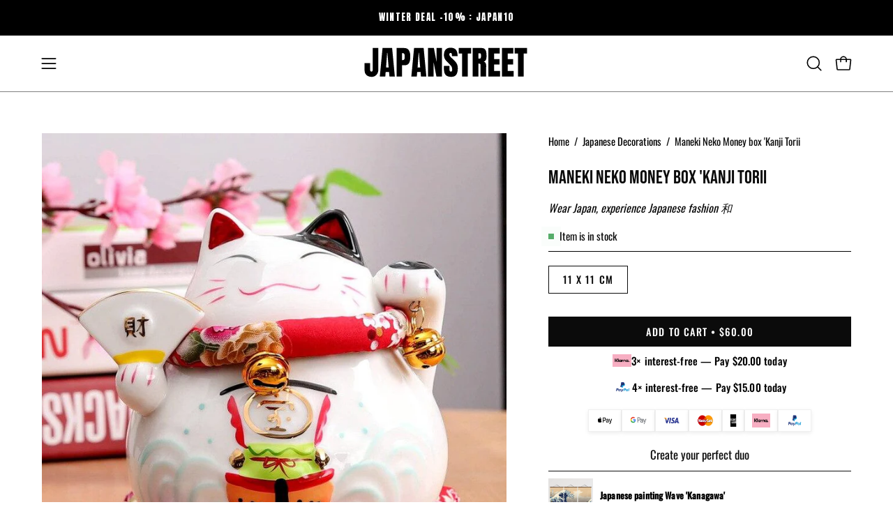

--- FILE ---
content_type: text/html; charset=utf-8
request_url: https://japan-clothing.com/products/maneki-neko-tirelire-kanji
body_size: 51150
content:
<!doctype html>
<html class="no-js no-touch page-loading" lang="en">
<head><meta charset="utf-8">
<meta name="google-site-verification" content="stDJ2ebrXSPnY8GhJHTuI133c0LtrbImGVAPqOSlFYQ" />
<meta http-equiv="X-UA-Compatible" content="IE=edge">
<meta name="viewport" content="width=device-width, height=device-height, initial-scale=1.0, minimum-scale=1.0">
<link rel="canonical" href="https://japan-clothing.com/products/maneki-neko-tirelire-kanji"><link rel="preconnect" href="https://fonts.shopifycdn.com" crossorigin><link rel="preload" as="font" href="//japan-clothing.com/cdn/fonts/oswald/oswald_n4.7760ed7a63e536050f64bb0607ff70ce07a480bd.woff2" type="font/woff2" crossorigin><link rel="preload" as="font" href="//japan-clothing.com/cdn/fonts/bebas_neue/bebasneue_n4.135cdbcf397f167ca17d9c75224e0af26b4b4e55.woff2" type="font/woff2" crossorigin><link rel="preload" as="image" href="//japan-clothing.com/cdn/shop/t/26/assets/loading.svg?v=91665432863842511931759950661"><style data-shopify>

  html:not(.page-loading) .loading-overlay { opacity: 0; visibility: hidden; pointer-events: none; animation: fadeOut 1s ease; transition: visibility 0s linear 1s; }

  .loading-overlay { position: fixed; top: 0; left: 0; z-index: 99999; width: 100vw; height: 100vh; display: flex; align-items: center; justify-content: center; background: var(--overlay-bg, var(--COLOR-BLACK-WHITE)); }</style><style data-shopify>.loader__image__holder { position: absolute; top: 0; left: 0; width: 100%; height: 100%; font-size: 0; display: none; align-items: center; justify-content: center; animation: pulse-loading 2s infinite ease-in-out; }
    .loader__image__holder:has(.loader__image--fallback) { animation: none; }
    .loading-image .loader__image__holder { display: flex; }
    .loader__image { max-width: 150px; height: auto; object-fit: contain; }
    .loading-image .loader__image--fallback { width: 150px; height: 150px; max-width: 150px; mask: var(--loading-svg) center center/contain no-repeat; background: var(--overlay-bg-svg, var(--COLOR-WHITE-BLACK)); }</style><script>
    const loadingAppearance = "once";
    const loaded = sessionStorage.getItem('loaded');

    if (loadingAppearance === 'once') {
      if (loaded === null) {
        sessionStorage.setItem('loaded', true);
        document.documentElement.classList.add('loading-image');
      }
    } else {
      document.documentElement.classList.add('loading-image');
    }
  </script><link rel="shortcut icon" href="//japan-clothing.com/cdn/shop/files/japanstreet-favicon-red-circle-japanese-flag_32x32.png?v=1760178536" type="image/png">
<title>Maneki Neko Kanji Money Box | Japan-Clothing
  
  
  </title><meta name="description" content="This money box with the aspect of Maneki Neko, famous Japanese lucky cat with Kanji fan will bring you wealth and prosperity!">

<meta property="og:site_name" content="Japan-Clothing">
<meta property="og:url" content="https://japan-clothing.com/products/maneki-neko-tirelire-kanji">
<meta property="og:title" content="Maneki Neko Kanji Money Box | Japan-Clothing">
<meta property="og:type" content="product">
<meta property="og:description" content="This money box with the aspect of Maneki Neko, famous Japanese lucky cat with Kanji fan will bring you wealth and prosperity!"><meta property="og:image" content="http://japan-clothing.com/cdn/shop/products/Maneki-Neko-Tirelire-br--Kanji-Torii-Japanstreet-1619182744.jpg?v=1659463620">
  <meta property="og:image:secure_url" content="https://japan-clothing.com/cdn/shop/products/Maneki-Neko-Tirelire-br--Kanji-Torii-Japanstreet-1619182744.jpg?v=1659463620">
  <meta property="og:image:width" content="750">
  <meta property="og:image:height" content="1000"><meta property="og:price:amount" content="60.00">
  <meta property="og:price:currency" content="USD"><meta name="twitter:site" content="@#"><meta name="twitter:card" content="summary_large_image">
<meta name="twitter:title" content="Maneki Neko Kanji Money Box | Japan-Clothing">
<meta name="twitter:description" content="This money box with the aspect of Maneki Neko, famous Japanese lucky cat with Kanji fan will bring you wealth and prosperity!"><style data-shopify>@font-face {
  font-family: "Bebas Neue";
  font-weight: 400;
  font-style: normal;
  font-display: swap;
  src: url("//japan-clothing.com/cdn/fonts/bebas_neue/bebasneue_n4.135cdbcf397f167ca17d9c75224e0af26b4b4e55.woff2") format("woff2"),
       url("//japan-clothing.com/cdn/fonts/bebas_neue/bebasneue_n4.3288a6929ba3287812eb6a03e362ee0bf5be1e3d.woff") format("woff");
}

    @font-face {
  font-family: Oswald;
  font-weight: 400;
  font-style: normal;
  font-display: swap;
  src: url("//japan-clothing.com/cdn/fonts/oswald/oswald_n4.7760ed7a63e536050f64bb0607ff70ce07a480bd.woff2") format("woff2"),
       url("//japan-clothing.com/cdn/fonts/oswald/oswald_n4.ae5e497f60fc686568afe76e9ff1872693c533e9.woff") format("woff");
}

    @font-face {
  font-family: "Space Mono";
  font-weight: 400;
  font-style: normal;
  font-display: swap;
  src: url("//japan-clothing.com/cdn/fonts/space_mono/spacemono_n4.9ee60bbbb57a3b43dbcb22a7f53e18140cb3b40f.woff2") format("woff2"),
       url("//japan-clothing.com/cdn/fonts/space_mono/spacemono_n4.0c1ebe3659065af9a832b4a469bdd1fdc9521024.woff") format("woff");
}

    @font-face {
  font-family: Pacifico;
  font-weight: 400;
  font-style: normal;
  font-display: swap;
  src: url("//japan-clothing.com/cdn/fonts/pacifico/pacifico_n4.70d15be9aa2255257fe626d87fbc1ed38436b047.woff2") format("woff2"),
       url("//japan-clothing.com/cdn/fonts/pacifico/pacifico_n4.a3007cff6385e4e75c208a720cd121ff3558d293.woff") format("woff");
}


    

    

    

    
      @font-face {
  font-family: Oswald;
  font-weight: 200;
  font-style: normal;
  font-display: swap;
  src: url("//japan-clothing.com/cdn/fonts/oswald/oswald_n2.14ca1553c4d858b47dc9f36522250cf755cb3776.woff2") format("woff2"),
       url("//japan-clothing.com/cdn/fonts/oswald/oswald_n2.ff416699c1319d2cac083dbc80a6e345193c85fc.woff") format("woff");
}

    

    
      @font-face {
  font-family: Oswald;
  font-weight: 500;
  font-style: normal;
  font-display: swap;
  src: url("//japan-clothing.com/cdn/fonts/oswald/oswald_n5.8ad4910bfdb43e150746ef7aa67f3553e3abe8e2.woff2") format("woff2"),
       url("//japan-clothing.com/cdn/fonts/oswald/oswald_n5.93ee52108163c48c91111cf33b0a57021467b66e.woff") format("woff");
}

    

    

    

    
      @font-face {
  font-family: "Space Mono";
  font-weight: 700;
  font-style: normal;
  font-display: swap;
  src: url("//japan-clothing.com/cdn/fonts/space_mono/spacemono_n7.508dbd51f810465f80674aa16b57dbed9d939476.woff2") format("woff2"),
       url("//japan-clothing.com/cdn/fonts/space_mono/spacemono_n7.33dc758a163f8921951e545f3e66fea4986535cf.woff") format("woff");
}

    

    

    
      :root,
      .color-scheme-1 {--COLOR-BODY-BG-OPPOSITE-ALPHA-25: rgba(0, 0, 0, 0.25);
        --COLOR-PRIMARY-OPPOSITE: #ffffff;
        --COLOR-PRIMARY-LIGHTEN-DARKEN-ALPHA-20: rgba(37, 37, 37, 0.2);
        --COLOR-PRIMARY-LIGHTEN-DARKEN-ALPHA-30: rgba(37, 37, 37, 0.3);

        --PRIMARY-BUTTONS-COLOR-BG: #0b0b0b;
        --PRIMARY-BUTTONS-COLOR-TEXT: #ffffff;
        --PRIMARY-BUTTONS-COLOR-TEXT-ALPHA-10: rgba(255, 255, 255, 0.1);
        --PRIMARY-BUTTONS-COLOR-BORDER: #0b0b0b;
        --PRIMARY-BUTTONS-COLOR-HOVER: rgba(255, 255, 255, 0.2);

        --PRIMARY-BUTTONS-COLOR-LIGHTEN-DARKEN: #252525;

        --PRIMARY-BUTTONS-COLOR-ALPHA-05: rgba(11, 11, 11, 0.05);
        --PRIMARY-BUTTONS-COLOR-ALPHA-10: rgba(11, 11, 11, 0.1);
        --PRIMARY-BUTTONS-COLOR-ALPHA-50: rgba(11, 11, 11, 0.5);--COLOR-SECONDARY-OPPOSITE: #000000;
        --COLOR-SECONDARY-OPPOSITE-ALPHA-20: rgba(0, 0, 0, 0.2);
        --COLOR-SECONDARY-LIGHTEN-DARKEN-ALPHA-20: rgba(230, 230, 230, 0.2);
        --COLOR-SECONDARY-LIGHTEN-DARKEN-ALPHA-30: rgba(230, 230, 230, 0.3);

        --SECONDARY-BUTTONS-COLOR-BG: #ffffff;
        --SECONDARY-BUTTONS-COLOR-TEXT: #000000;
        --SECONDARY-BUTTONS-COLOR-TEXT-ALPHA-10: rgba(0, 0, 0, 0.1);
        --SECONDARY-BUTTONS-COLOR-BORDER: #ffffff;

        --SECONDARY-BUTTONS-COLOR-ALPHA-05: rgba(255, 255, 255, 0.05);
        --SECONDARY-BUTTONS-COLOR-ALPHA-10: rgba(255, 255, 255, 0.1);
        --SECONDARY-BUTTONS-COLOR-ALPHA-50: rgba(255, 255, 255, 0.5);--OUTLINE-BUTTONS-PRIMARY-BG: transparent;
        --OUTLINE-BUTTONS-PRIMARY-TEXT: #0b0b0b;
        --OUTLINE-BUTTONS-PRIMARY-TEXT-ALPHA-10: rgba(11, 11, 11, 0.1);
        --OUTLINE-BUTTONS-PRIMARY-BORDER: #0b0b0b;
        --OUTLINE-BUTTONS-PRIMARY-BG-HOVER: rgba(37, 37, 37, 0.2);

        --OUTLINE-BUTTONS-SECONDARY-BG: transparent;
        --OUTLINE-BUTTONS-SECONDARY-TEXT: #ffffff;
        --OUTLINE-BUTTONS-SECONDARY-TEXT-ALPHA-10: rgba(255, 255, 255, 0.1);
        --OUTLINE-BUTTONS-SECONDARY-BORDER: #ffffff;
        --OUTLINE-BUTTONS-SECONDARY-BG-HOVER: rgba(230, 230, 230, 0.2);

        --OUTLINE-BUTTONS-WHITE-BG: transparent;
        --OUTLINE-BUTTONS-WHITE-TEXT: #ffffff;
        --OUTLINE-BUTTONS-WHITE-TEXT-ALPHA-10: rgba(255, 255, 255, 0.1);
        --OUTLINE-BUTTONS-WHITE-BORDER: #ffffff;

        --OUTLINE-BUTTONS-BLACK-BG: transparent;
        --OUTLINE-BUTTONS-BLACK-TEXT: #000000;
        --OUTLINE-BUTTONS-BLACK-TEXT-ALPHA-10: rgba(0, 0, 0, 0.1);
        --OUTLINE-BUTTONS-BLACK-BORDER: #000000;--OUTLINE-SOLID-BUTTONS-PRIMARY-BG: #0b0b0b;
        --OUTLINE-SOLID-BUTTONS-PRIMARY-TEXT: #ffffff;
        --OUTLINE-SOLID-BUTTONS-PRIMARY-TEXT-ALPHA-10: rgba(255, 255, 255, 0.1);
        --OUTLINE-SOLID-BUTTONS-PRIMARY-BORDER: #ffffff;
        --OUTLINE-SOLID-BUTTONS-PRIMARY-BG-HOVER: rgba(255, 255, 255, 0.2);

        --OUTLINE-SOLID-BUTTONS-SECONDARY-BG: #ffffff;
        --OUTLINE-SOLID-BUTTONS-SECONDARY-TEXT: #000000;
        --OUTLINE-SOLID-BUTTONS-SECONDARY-TEXT-ALPHA-10: rgba(0, 0, 0, 0.1);
        --OUTLINE-SOLID-BUTTONS-SECONDARY-BORDER: #000000;
        --OUTLINE-SOLID-BUTTONS-SECONDARY-BG-HOVER: rgba(0, 0, 0, 0.2);

        --OUTLINE-SOLID-BUTTONS-WHITE-BG: #ffffff;
        --OUTLINE-SOLID-BUTTONS-WHITE-TEXT: #000000;
        --OUTLINE-SOLID-BUTTONS-WHITE-TEXT-ALPHA-10: rgba(0, 0, 0, 0.1);
        --OUTLINE-SOLID-BUTTONS-WHITE-BORDER: #000000;

        --OUTLINE-SOLID-BUTTONS-BLACK-BG: #000000;
        --OUTLINE-SOLID-BUTTONS-BLACK-TEXT: #ffffff;
        --OUTLINE-SOLID-BUTTONS-BLACK-TEXT-ALPHA-10: rgba(255, 255, 255, 0.1);
        --OUTLINE-SOLID-BUTTONS-BLACK-BORDER: #ffffff;--COLOR-HEADING: #0b0b0b;
        --COLOR-TEXT: #0b0b0b;
        --COLOR-TEXT-DARKEN: #000000;
        --COLOR-TEXT-LIGHTEN: #3e3e3e;
        --COLOR-TEXT-ALPHA-5: rgba(11, 11, 11, 0.05);
        --COLOR-TEXT-ALPHA-8: rgba(11, 11, 11, 0.08);
        --COLOR-TEXT-ALPHA-10: rgba(11, 11, 11, 0.1);
        --COLOR-TEXT-ALPHA-15: rgba(11, 11, 11, 0.15);
        --COLOR-TEXT-ALPHA-20: rgba(11, 11, 11, 0.2);
        --COLOR-TEXT-ALPHA-25: rgba(11, 11, 11, 0.25);
        --COLOR-TEXT-ALPHA-50: rgba(11, 11, 11, 0.5);
        --COLOR-TEXT-ALPHA-60: rgba(11, 11, 11, 0.6);
        --COLOR-TEXT-ALPHA-85: rgba(11, 11, 11, 0.85);

        --COLOR-BG-RGB: 255, 255, 255;
        --COLOR-BG-GRADIENT: #ffffff;
        --COLOR-BG: #ffffff;
        --COLOR-BG-ALPHA-25: rgba(255, 255, 255, 0.25);
        --COLOR-BG-ALPHA-35: rgba(255, 255, 255, 0.35);
        --COLOR-BG-ALPHA-60: rgba(255, 255, 255, 0.6);
        --COLOR-BG-ALPHA-65: rgba(255, 255, 255, 0.65);
        --COLOR-BG-ALPHA-85: rgba(255, 255, 255, 0.85);
        --COLOR-BG-DARKEN: #e6e6e6;
        --COLOR-BG-LIGHTEN-DARKEN: #e6e6e6;
        --COLOR-BG-LIGHTEN-DARKEN-SHIMMER-BG: #fafafa;
        --COLOR-BG-LIGHTEN-DARKEN-SHIMMER-EFFECT: #f5f5f5;
        --COLOR-BG-LIGHTEN-DARKEN-SHIMMER-ENHANCEMENT: #000000;
        --COLOR-BG-LIGHTEN-DARKEN-FOREGROUND: #f7f7f7;
        --COLOR-BG-LIGHTEN-DARKEN-HIGHLIGHT: #d9d9d9;
        --COLOR-BG-LIGHTEN-DARKEN-SEARCH-LOADER: #cccccc;
        --COLOR-BG-LIGHTEN-DARKEN-SEARCH-LOADER-LINE: #e6e6e6;
        --COLOR-BG-LIGHTEN-DARKEN-2: #cdcdcd;
        --COLOR-BG-LIGHTEN-DARKEN-3: #c0c0c0;
        --COLOR-BG-LIGHTEN-DARKEN-4: #b3b3b3;
        --COLOR-BG-LIGHTEN-DARKEN-5: #a6a6a6;
        --COLOR-BG-LIGHTEN-DARKEN-6: #9a9a9a;
        --COLOR-BG-LIGHTEN-DARKEN-CONTRAST: #b3b3b3;
        --COLOR-BG-LIGHTEN-DARKEN-CONTRAST-2: #a6a6a6;
        --COLOR-BG-LIGHTEN-DARKEN-CONTRAST-3: #999999;
        --COLOR-BG-LIGHTEN-DARKEN-CONTRAST-4: #8c8c8c;
        --COLOR-BG-LIGHTEN-DARKEN-CONTRAST-5: #808080;
        --COLOR-BG-LIGHTEN-DARKEN-CONTRAST-6: #737373;

        --COLOR-INPUT-BG: #ffffff;

        --COLOR-ACCENT: #000000;
        --COLOR-ACCENT-TEXT: #fff;
        --COLOR-ACCENT-OPPOSITE: #ffffff;
        --COLOR-ACCENT-MIX-ALPHA: rgba(0, 0, 0, 0.1);

        --COLOR-BORDER: #000000;
        --COLOR-BORDER-ALPHA-15: rgba(0, 0, 0, 0.15);
        --COLOR-BORDER-ALPHA-30: rgba(0, 0, 0, 0.3);
        --COLOR-BORDER-ALPHA-50: rgba(0, 0, 0, 0.5);
        --COLOR-BORDER-ALPHA-65: rgba(0, 0, 0, 0.65);
        --COLOR-BORDER-LIGHTEN-DARKEN: #4d4d4d;
        --COLOR-BORDER-HAIRLINE: #f7f7f7;
        --COLOR-LINK: #000000;
        --COLOR-BG-OVERLAY: rgba(0, 0, 0, 0.15);--COLOR-QUICK-ADD-BG: #ffffff;
        --COLOR-QUICK-ADD-TEXT: #000000;--COLOR-UPSELLS-BG: #f7f6f4;
        --COLOR-UPSELLS-TEXT: #0b0b0b;
        --COLOR-UPSELLS-TEXT-LIGHTEN: #3e3e3e;
        --COLOR-UPSELLS-DISABLED-GREY-DARKEN: rgba(11, 11, 11, 0.45);
        --UPSELLS-HEIGHT: 100px;
        --UPSELLS-IMAGE-WIDTH: 30%;

        --COLOR-DISABLED-GREY: rgba(11, 11, 11, 0.05);
        --COLOR-DISABLED-GREY-DARKEN: rgba(11, 11, 11, 0.45);

        /* Dynamic color variables */
        --bg: var(--COLOR-BG-GRADIENT, var(--COLOR-BG));
        --text: var(--COLOR-TEXT);
        --heading: var(--COLOR-HEADING);
        --accent: var(--COLOR-ACCENT);
        --border: var(--COLOR-BORDER);
        --bg-alpha-25: var(--COLOR-BG-ALPHA-25);
        --bg-alpha-35: var(--COLOR-BG-ALPHA-35);
        --bg-alpha-60: var(--COLOR-BG-ALPHA-60);
        --bg-darken: var(--COLOR-BG-DARKEN);
        --bg-lighten-darken: var(--COLOR-BG-LIGHTEN-DARKEN);
        --bg-lighten-darken-shimmer-bg: var(--COLOR-BG-LIGHTEN-DARKEN-SHIMMER-BG);
        --bg-lighten-darken-shimmer-effect: var(--COLOR-BG-LIGHTEN-DARKEN-SHIMMER-EFFECT);
        --bg-lighten-darken-shimmer-enhancement: var(--COLOR-BG-LIGHTEN-DARKEN-SHIMMER-ENHANCEMENT);
        --bg-lighten-darken-foreground: var(--COLOR-BG-LIGHTEN-DARKEN-FOREGROUND);
        --bg-lighten-darken-highlight: var(--COLOR-BG-LIGHTEN-DARKEN-HIGHLIGHT);
        --bg-lighten-darken-search-loader: var(--COLOR-BG-LIGHTEN-DARKEN-SEARCH-LOADER);
        --bg-lighten-darken-search-loader-line: var(--COLOR-BG-LIGHTEN-DARKEN-SEARCH-LOADER-LINE);
        --bg-lighten-darken-contrast: var(--COLOR-BG-LIGHTEN-DARKEN-CONTRAST);
        --overlay: #0000004d;
        --bg-overlay: rgba(255, 255, 255, 0.5);
        --link: var(--COLOR-LINK);
        --text-darken: var(--COLOR-TEXT-DARKEN);
        --text-lighten: var(--COLOR-TEXT-LIGHTEN);
        --text-alpha-5: var(--COLOR-TEXT-ALPHA-5);
        --text-alpha-8: var(--COLOR-TEXT-ALPHA-8);
        --text-alpha-10: var(--COLOR-TEXT-ALPHA-10);
        --text-alpha-15: var(--COLOR-TEXT-ALPHA-15);
        --text-alpha-25: var(--COLOR-TEXT-ALPHA-25);
        --text-alpha-50: var(--COLOR-TEXT-ALPHA-50);
        --text-alpha-60: var(--COLOR-TEXT-ALPHA-60);
        --text-alpha-85: var(--COLOR-TEXT-ALPHA-85);
        --accent-text: var(--COLOR-ACCENT-TEXT);
        --sale-bg: var(--COLOR-SALE-BG);
        --sale-text: var(--COLOR-SALE-TEXT);
        --custom-bg: var(--COLOR-CUSTOM-BG);
        --custom-text: var(--COLOR-CUSTOM-TEXT);
        --sold-bg: var(--COLOR-SOLD-BG);
        --sold-text: var(--COLOR-SOLD-TEXT);
        --saving-bg: var(--COLOR-SAVING-BG);
        --saving-text: var(--COLOR-SAVING-TEXT);
        --input-bg: var(--COLOR-INPUT-BG);
        --border-alpha-15: var(--COLOR-BORDER-ALPHA-15);
        --border-alpha-30: var(--COLOR-BORDER-ALPHA-30);
        --border-alpha-50: var(--COLOR-BORDER-ALPHA-50);
        --border-alpha-65: var(--COLOR-BORDER-ALPHA-65);
        --border-lighten-darken: var(--COLOR-BORDER-LIGHTEN-DARKEN);
        --hairline: var(--COLOR-BORDER-HAIRLINE);
        --error: var(--COLOR-ERROR);
        --error-bg: var(--COLOR-ERROR-BG);
        --success: var(--COLOR-SUCCESS);
        --success-bg: var(--COLOR-SUCCESS-BG);
        --disabled-grey: var(--COLOR-DISABLED-GREY);
        --disabled-grey-darken: var(--COLOR-DISABLED-GREY-DARKEN);
        --white: var(--COLOR-WHITE);
        --white-darken: var(--COLOR-WHITE-DARKEN);
        --white-alpha-10: var(--COLOR-WHITE-ALPHA-10);
        --white-alpha-20: var(--COLOR-WHITE-ALPHA-20);
        --white-alpha-25: var(--COLOR-WHITE-ALPHA-25);
        --white-alpha-50: var(--COLOR-WHITE-ALPHA-50);
        --white-alpha-60: var(--COLOR-WHITE-ALPHA-60);
        --black: var(--COLOR-BLACK);
        --black-lighten: var(--COLOR-BLACK-LIGHTEN);
        --black-alpha-05: var(--COLOR-BLACK-ALPHA-05);
        --black-alpha-10: var(--COLOR-BLACK-ALPHA-10);
        --black-alpha-20: var(--COLOR-BLACK-ALPHA-20);
        --black-alpha-25: var(--COLOR-BLACK-ALPHA-25);
        --black-alpha-50: var(--COLOR-BLACK-ALPHA-50);
        --black-alpha-60: var(--COLOR-BLACK-ALPHA-60);
        --upsells-bg: var(--COLOR-UPSELLS-BG);
        --upsells-text: var(--COLOR-UPSELLS-TEXT);
        --upsells-text-lighten: var(--COLOR-UPSELLS-TEXT-LIGHTEN);
        --upsells-disabled-grey-darken: var(--COLOR-UPSELLS-DISABLED-GREY-DARKEN);
      }
    
      
      .color-scheme-2 {--COLOR-BODY-BG-OPPOSITE-ALPHA-25: rgba(0, 0, 0, 0.25);
        --COLOR-PRIMARY-OPPOSITE: #000000;
        --COLOR-PRIMARY-LIGHTEN-DARKEN-ALPHA-20: rgba(226, 222, 214, 0.2);
        --COLOR-PRIMARY-LIGHTEN-DARKEN-ALPHA-30: rgba(226, 222, 214, 0.3);

        --PRIMARY-BUTTONS-COLOR-BG: #f7f6f4;
        --PRIMARY-BUTTONS-COLOR-TEXT: #000000;
        --PRIMARY-BUTTONS-COLOR-TEXT-ALPHA-10: rgba(0, 0, 0, 0.1);
        --PRIMARY-BUTTONS-COLOR-BORDER: #f7f6f4;
        --PRIMARY-BUTTONS-COLOR-HOVER: rgba(0, 0, 0, 0.2);

        --PRIMARY-BUTTONS-COLOR-LIGHTEN-DARKEN: #e2ded6;

        --PRIMARY-BUTTONS-COLOR-ALPHA-05: rgba(247, 246, 244, 0.05);
        --PRIMARY-BUTTONS-COLOR-ALPHA-10: rgba(247, 246, 244, 0.1);
        --PRIMARY-BUTTONS-COLOR-ALPHA-50: rgba(247, 246, 244, 0.5);--COLOR-SECONDARY-OPPOSITE: #ffffff;
        --COLOR-SECONDARY-OPPOSITE-ALPHA-20: rgba(255, 255, 255, 0.2);
        --COLOR-SECONDARY-LIGHTEN-DARKEN-ALPHA-20: rgba(37, 37, 37, 0.2);
        --COLOR-SECONDARY-LIGHTEN-DARKEN-ALPHA-30: rgba(37, 37, 37, 0.3);

        --SECONDARY-BUTTONS-COLOR-BG: #0b0b0b;
        --SECONDARY-BUTTONS-COLOR-TEXT: #ffffff;
        --SECONDARY-BUTTONS-COLOR-TEXT-ALPHA-10: rgba(255, 255, 255, 0.1);
        --SECONDARY-BUTTONS-COLOR-BORDER: #0b0b0b;

        --SECONDARY-BUTTONS-COLOR-ALPHA-05: rgba(11, 11, 11, 0.05);
        --SECONDARY-BUTTONS-COLOR-ALPHA-10: rgba(11, 11, 11, 0.1);
        --SECONDARY-BUTTONS-COLOR-ALPHA-50: rgba(11, 11, 11, 0.5);--OUTLINE-BUTTONS-PRIMARY-BG: transparent;
        --OUTLINE-BUTTONS-PRIMARY-TEXT: #f7f6f4;
        --OUTLINE-BUTTONS-PRIMARY-TEXT-ALPHA-10: rgba(247, 246, 244, 0.1);
        --OUTLINE-BUTTONS-PRIMARY-BORDER: #f7f6f4;
        --OUTLINE-BUTTONS-PRIMARY-BG-HOVER: rgba(226, 222, 214, 0.2);

        --OUTLINE-BUTTONS-SECONDARY-BG: transparent;
        --OUTLINE-BUTTONS-SECONDARY-TEXT: #0b0b0b;
        --OUTLINE-BUTTONS-SECONDARY-TEXT-ALPHA-10: rgba(11, 11, 11, 0.1);
        --OUTLINE-BUTTONS-SECONDARY-BORDER: #0b0b0b;
        --OUTLINE-BUTTONS-SECONDARY-BG-HOVER: rgba(37, 37, 37, 0.2);

        --OUTLINE-BUTTONS-WHITE-BG: transparent;
        --OUTLINE-BUTTONS-WHITE-TEXT: #ffffff;
        --OUTLINE-BUTTONS-WHITE-TEXT-ALPHA-10: rgba(255, 255, 255, 0.1);
        --OUTLINE-BUTTONS-WHITE-BORDER: #ffffff;

        --OUTLINE-BUTTONS-BLACK-BG: transparent;
        --OUTLINE-BUTTONS-BLACK-TEXT: #000000;
        --OUTLINE-BUTTONS-BLACK-TEXT-ALPHA-10: rgba(0, 0, 0, 0.1);
        --OUTLINE-BUTTONS-BLACK-BORDER: #000000;--OUTLINE-SOLID-BUTTONS-PRIMARY-BG: #f7f6f4;
        --OUTLINE-SOLID-BUTTONS-PRIMARY-TEXT: #000000;
        --OUTLINE-SOLID-BUTTONS-PRIMARY-TEXT-ALPHA-10: rgba(0, 0, 0, 0.1);
        --OUTLINE-SOLID-BUTTONS-PRIMARY-BORDER: #000000;
        --OUTLINE-SOLID-BUTTONS-PRIMARY-BG-HOVER: rgba(0, 0, 0, 0.2);

        --OUTLINE-SOLID-BUTTONS-SECONDARY-BG: #0b0b0b;
        --OUTLINE-SOLID-BUTTONS-SECONDARY-TEXT: #ffffff;
        --OUTLINE-SOLID-BUTTONS-SECONDARY-TEXT-ALPHA-10: rgba(255, 255, 255, 0.1);
        --OUTLINE-SOLID-BUTTONS-SECONDARY-BORDER: #ffffff;
        --OUTLINE-SOLID-BUTTONS-SECONDARY-BG-HOVER: rgba(255, 255, 255, 0.2);

        --OUTLINE-SOLID-BUTTONS-WHITE-BG: #ffffff;
        --OUTLINE-SOLID-BUTTONS-WHITE-TEXT: #000000;
        --OUTLINE-SOLID-BUTTONS-WHITE-TEXT-ALPHA-10: rgba(0, 0, 0, 0.1);
        --OUTLINE-SOLID-BUTTONS-WHITE-BORDER: #000000;

        --OUTLINE-SOLID-BUTTONS-BLACK-BG: #000000;
        --OUTLINE-SOLID-BUTTONS-BLACK-TEXT: #ffffff;
        --OUTLINE-SOLID-BUTTONS-BLACK-TEXT-ALPHA-10: rgba(255, 255, 255, 0.1);
        --OUTLINE-SOLID-BUTTONS-BLACK-BORDER: #ffffff;--COLOR-HEADING: #000000;
        --COLOR-TEXT: #000000;
        --COLOR-TEXT-DARKEN: #000000;
        --COLOR-TEXT-LIGHTEN: #333333;
        --COLOR-TEXT-ALPHA-5: rgba(0, 0, 0, 0.05);
        --COLOR-TEXT-ALPHA-8: rgba(0, 0, 0, 0.08);
        --COLOR-TEXT-ALPHA-10: rgba(0, 0, 0, 0.1);
        --COLOR-TEXT-ALPHA-15: rgba(0, 0, 0, 0.15);
        --COLOR-TEXT-ALPHA-20: rgba(0, 0, 0, 0.2);
        --COLOR-TEXT-ALPHA-25: rgba(0, 0, 0, 0.25);
        --COLOR-TEXT-ALPHA-50: rgba(0, 0, 0, 0.5);
        --COLOR-TEXT-ALPHA-60: rgba(0, 0, 0, 0.6);
        --COLOR-TEXT-ALPHA-85: rgba(0, 0, 0, 0.85);

        --COLOR-BG-RGB: 255, 247, 242;
        --COLOR-BG-GRADIENT: #fff7f2;
        --COLOR-BG: #fff7f2;
        --COLOR-BG-ALPHA-25: rgba(255, 247, 242, 0.25);
        --COLOR-BG-ALPHA-35: rgba(255, 247, 242, 0.35);
        --COLOR-BG-ALPHA-60: rgba(255, 247, 242, 0.6);
        --COLOR-BG-ALPHA-65: rgba(255, 247, 242, 0.65);
        --COLOR-BG-ALPHA-85: rgba(255, 247, 242, 0.85);
        --COLOR-BG-DARKEN: #ffd8bf;
        --COLOR-BG-LIGHTEN-DARKEN: #ffd8bf;
        --COLOR-BG-LIGHTEN-DARKEN-SHIMMER-BG: #fff1e8;
        --COLOR-BG-LIGHTEN-DARKEN-SHIMMER-EFFECT: #ffeade;
        --COLOR-BG-LIGHTEN-DARKEN-SHIMMER-ENHANCEMENT: #000000;
        --COLOR-BG-LIGHTEN-DARKEN-FOREGROUND: #ffeee3;
        --COLOR-BG-LIGHTEN-DARKEN-HIGHLIGHT: #ffc8a6;
        --COLOR-BG-LIGHTEN-DARKEN-SEARCH-LOADER: #ffb88c;
        --COLOR-BG-LIGHTEN-DARKEN-SEARCH-LOADER-LINE: #ffd8bf;
        --COLOR-BG-LIGHTEN-DARKEN-2: #ffb98c;
        --COLOR-BG-LIGHTEN-DARKEN-3: #ffa972;
        --COLOR-BG-LIGHTEN-DARKEN-4: #ff9a59;
        --COLOR-BG-LIGHTEN-DARKEN-5: #ff8a40;
        --COLOR-BG-LIGHTEN-DARKEN-6: #ff7b26;
        --COLOR-BG-LIGHTEN-DARKEN-CONTRAST: #ff9959;
        --COLOR-BG-LIGHTEN-DARKEN-CONTRAST-2: #ff8940;
        --COLOR-BG-LIGHTEN-DARKEN-CONTRAST-3: #ff7926;
        --COLOR-BG-LIGHTEN-DARKEN-CONTRAST-4: #ff6a0d;
        --COLOR-BG-LIGHTEN-DARKEN-CONTRAST-5: #f25d00;
        --COLOR-BG-LIGHTEN-DARKEN-CONTRAST-6: #d95300;

        --COLOR-INPUT-BG: #fff7f2;

        --COLOR-ACCENT: #d02e2e;
        --COLOR-ACCENT-TEXT: #fff;
        --COLOR-ACCENT-OPPOSITE: #ffffff;
        --COLOR-ACCENT-MIX-ALPHA: rgba(104, 23, 23, 0.1);

        --COLOR-BORDER: #000000;
        --COLOR-BORDER-ALPHA-15: rgba(0, 0, 0, 0.15);
        --COLOR-BORDER-ALPHA-30: rgba(0, 0, 0, 0.3);
        --COLOR-BORDER-ALPHA-50: rgba(0, 0, 0, 0.5);
        --COLOR-BORDER-ALPHA-65: rgba(0, 0, 0, 0.65);
        --COLOR-BORDER-LIGHTEN-DARKEN: #4d4d4d;
        --COLOR-BORDER-HAIRLINE: #ffeee3;
        --COLOR-LINK: #000000;
        --COLOR-BG-OVERLAY: rgba(0, 0, 0, 0.15);--COLOR-QUICK-ADD-BG: #ffffff;
        --COLOR-QUICK-ADD-TEXT: #000000;--COLOR-UPSELLS-BG: #fff7f2;
        --COLOR-UPSELLS-TEXT: #000000;
        --COLOR-UPSELLS-TEXT-LIGHTEN: #333333;
        --COLOR-UPSELLS-DISABLED-GREY-DARKEN: rgba(0, 0, 0, 0.45);
        --UPSELLS-HEIGHT: 100px;
        --UPSELLS-IMAGE-WIDTH: 30%;

        --COLOR-DISABLED-GREY: rgba(0, 0, 0, 0.05);
        --COLOR-DISABLED-GREY-DARKEN: rgba(0, 0, 0, 0.45);

        /* Dynamic color variables */
        --bg: var(--COLOR-BG-GRADIENT, var(--COLOR-BG));
        --text: var(--COLOR-TEXT);
        --heading: var(--COLOR-HEADING);
        --accent: var(--COLOR-ACCENT);
        --border: var(--COLOR-BORDER);
        --bg-alpha-25: var(--COLOR-BG-ALPHA-25);
        --bg-alpha-35: var(--COLOR-BG-ALPHA-35);
        --bg-alpha-60: var(--COLOR-BG-ALPHA-60);
        --bg-darken: var(--COLOR-BG-DARKEN);
        --bg-lighten-darken: var(--COLOR-BG-LIGHTEN-DARKEN);
        --bg-lighten-darken-shimmer-bg: var(--COLOR-BG-LIGHTEN-DARKEN-SHIMMER-BG);
        --bg-lighten-darken-shimmer-effect: var(--COLOR-BG-LIGHTEN-DARKEN-SHIMMER-EFFECT);
        --bg-lighten-darken-shimmer-enhancement: var(--COLOR-BG-LIGHTEN-DARKEN-SHIMMER-ENHANCEMENT);
        --bg-lighten-darken-foreground: var(--COLOR-BG-LIGHTEN-DARKEN-FOREGROUND);
        --bg-lighten-darken-highlight: var(--COLOR-BG-LIGHTEN-DARKEN-HIGHLIGHT);
        --bg-lighten-darken-search-loader: var(--COLOR-BG-LIGHTEN-DARKEN-SEARCH-LOADER);
        --bg-lighten-darken-search-loader-line: var(--COLOR-BG-LIGHTEN-DARKEN-SEARCH-LOADER-LINE);
        --bg-lighten-darken-contrast: var(--COLOR-BG-LIGHTEN-DARKEN-CONTRAST);
        --overlay: #0000004d;
        --bg-overlay: rgba(255, 255, 255, 0.5);
        --link: var(--COLOR-LINK);
        --text-darken: var(--COLOR-TEXT-DARKEN);
        --text-lighten: var(--COLOR-TEXT-LIGHTEN);
        --text-alpha-5: var(--COLOR-TEXT-ALPHA-5);
        --text-alpha-8: var(--COLOR-TEXT-ALPHA-8);
        --text-alpha-10: var(--COLOR-TEXT-ALPHA-10);
        --text-alpha-15: var(--COLOR-TEXT-ALPHA-15);
        --text-alpha-25: var(--COLOR-TEXT-ALPHA-25);
        --text-alpha-50: var(--COLOR-TEXT-ALPHA-50);
        --text-alpha-60: var(--COLOR-TEXT-ALPHA-60);
        --text-alpha-85: var(--COLOR-TEXT-ALPHA-85);
        --accent-text: var(--COLOR-ACCENT-TEXT);
        --sale-bg: var(--COLOR-SALE-BG);
        --sale-text: var(--COLOR-SALE-TEXT);
        --custom-bg: var(--COLOR-CUSTOM-BG);
        --custom-text: var(--COLOR-CUSTOM-TEXT);
        --sold-bg: var(--COLOR-SOLD-BG);
        --sold-text: var(--COLOR-SOLD-TEXT);
        --saving-bg: var(--COLOR-SAVING-BG);
        --saving-text: var(--COLOR-SAVING-TEXT);
        --input-bg: var(--COLOR-INPUT-BG);
        --border-alpha-15: var(--COLOR-BORDER-ALPHA-15);
        --border-alpha-30: var(--COLOR-BORDER-ALPHA-30);
        --border-alpha-50: var(--COLOR-BORDER-ALPHA-50);
        --border-alpha-65: var(--COLOR-BORDER-ALPHA-65);
        --border-lighten-darken: var(--COLOR-BORDER-LIGHTEN-DARKEN);
        --hairline: var(--COLOR-BORDER-HAIRLINE);
        --error: var(--COLOR-ERROR);
        --error-bg: var(--COLOR-ERROR-BG);
        --success: var(--COLOR-SUCCESS);
        --success-bg: var(--COLOR-SUCCESS-BG);
        --disabled-grey: var(--COLOR-DISABLED-GREY);
        --disabled-grey-darken: var(--COLOR-DISABLED-GREY-DARKEN);
        --white: var(--COLOR-WHITE);
        --white-darken: var(--COLOR-WHITE-DARKEN);
        --white-alpha-10: var(--COLOR-WHITE-ALPHA-10);
        --white-alpha-20: var(--COLOR-WHITE-ALPHA-20);
        --white-alpha-25: var(--COLOR-WHITE-ALPHA-25);
        --white-alpha-50: var(--COLOR-WHITE-ALPHA-50);
        --white-alpha-60: var(--COLOR-WHITE-ALPHA-60);
        --black: var(--COLOR-BLACK);
        --black-lighten: var(--COLOR-BLACK-LIGHTEN);
        --black-alpha-05: var(--COLOR-BLACK-ALPHA-05);
        --black-alpha-10: var(--COLOR-BLACK-ALPHA-10);
        --black-alpha-20: var(--COLOR-BLACK-ALPHA-20);
        --black-alpha-25: var(--COLOR-BLACK-ALPHA-25);
        --black-alpha-50: var(--COLOR-BLACK-ALPHA-50);
        --black-alpha-60: var(--COLOR-BLACK-ALPHA-60);
        --upsells-bg: var(--COLOR-UPSELLS-BG);
        --upsells-text: var(--COLOR-UPSELLS-TEXT);
        --upsells-text-lighten: var(--COLOR-UPSELLS-TEXT-LIGHTEN);
        --upsells-disabled-grey-darken: var(--COLOR-UPSELLS-DISABLED-GREY-DARKEN);
      }
    
      
      .color-scheme-3 {--COLOR-BODY-BG-OPPOSITE-ALPHA-25: rgba(255, 255, 255, 0.25);
        --COLOR-PRIMARY-OPPOSITE: #000000;
        --COLOR-PRIMARY-LIGHTEN-DARKEN-ALPHA-20: rgba(255, 221, 191, 0.2);
        --COLOR-PRIMARY-LIGHTEN-DARKEN-ALPHA-30: rgba(255, 221, 191, 0.3);

        --PRIMARY-BUTTONS-COLOR-BG: #fff8f2;
        --PRIMARY-BUTTONS-COLOR-TEXT: #000000;
        --PRIMARY-BUTTONS-COLOR-TEXT-ALPHA-10: rgba(0, 0, 0, 0.1);
        --PRIMARY-BUTTONS-COLOR-BORDER: #fff8f2;
        --PRIMARY-BUTTONS-COLOR-HOVER: rgba(0, 0, 0, 0.2);

        --PRIMARY-BUTTONS-COLOR-LIGHTEN-DARKEN: #ffddbf;

        --PRIMARY-BUTTONS-COLOR-ALPHA-05: rgba(255, 248, 242, 0.05);
        --PRIMARY-BUTTONS-COLOR-ALPHA-10: rgba(255, 248, 242, 0.1);
        --PRIMARY-BUTTONS-COLOR-ALPHA-50: rgba(255, 248, 242, 0.5);--COLOR-SECONDARY-OPPOSITE: #000000;
        --COLOR-SECONDARY-OPPOSITE-ALPHA-20: rgba(0, 0, 0, 0.2);
        --COLOR-SECONDARY-LIGHTEN-DARKEN-ALPHA-20: rgba(226, 222, 214, 0.2);
        --COLOR-SECONDARY-LIGHTEN-DARKEN-ALPHA-30: rgba(226, 222, 214, 0.3);

        --SECONDARY-BUTTONS-COLOR-BG: #f7f6f4;
        --SECONDARY-BUTTONS-COLOR-TEXT: #000000;
        --SECONDARY-BUTTONS-COLOR-TEXT-ALPHA-10: rgba(0, 0, 0, 0.1);
        --SECONDARY-BUTTONS-COLOR-BORDER: #f7f6f4;

        --SECONDARY-BUTTONS-COLOR-ALPHA-05: rgba(247, 246, 244, 0.05);
        --SECONDARY-BUTTONS-COLOR-ALPHA-10: rgba(247, 246, 244, 0.1);
        --SECONDARY-BUTTONS-COLOR-ALPHA-50: rgba(247, 246, 244, 0.5);--OUTLINE-BUTTONS-PRIMARY-BG: transparent;
        --OUTLINE-BUTTONS-PRIMARY-TEXT: #fff8f2;
        --OUTLINE-BUTTONS-PRIMARY-TEXT-ALPHA-10: rgba(255, 248, 242, 0.1);
        --OUTLINE-BUTTONS-PRIMARY-BORDER: #fff8f2;
        --OUTLINE-BUTTONS-PRIMARY-BG-HOVER: rgba(255, 221, 191, 0.2);

        --OUTLINE-BUTTONS-SECONDARY-BG: transparent;
        --OUTLINE-BUTTONS-SECONDARY-TEXT: #f7f6f4;
        --OUTLINE-BUTTONS-SECONDARY-TEXT-ALPHA-10: rgba(247, 246, 244, 0.1);
        --OUTLINE-BUTTONS-SECONDARY-BORDER: #f7f6f4;
        --OUTLINE-BUTTONS-SECONDARY-BG-HOVER: rgba(226, 222, 214, 0.2);

        --OUTLINE-BUTTONS-WHITE-BG: transparent;
        --OUTLINE-BUTTONS-WHITE-TEXT: #ffffff;
        --OUTLINE-BUTTONS-WHITE-TEXT-ALPHA-10: rgba(255, 255, 255, 0.1);
        --OUTLINE-BUTTONS-WHITE-BORDER: #ffffff;

        --OUTLINE-BUTTONS-BLACK-BG: transparent;
        --OUTLINE-BUTTONS-BLACK-TEXT: #000000;
        --OUTLINE-BUTTONS-BLACK-TEXT-ALPHA-10: rgba(0, 0, 0, 0.1);
        --OUTLINE-BUTTONS-BLACK-BORDER: #000000;--OUTLINE-SOLID-BUTTONS-PRIMARY-BG: #fff8f2;
        --OUTLINE-SOLID-BUTTONS-PRIMARY-TEXT: #000000;
        --OUTLINE-SOLID-BUTTONS-PRIMARY-TEXT-ALPHA-10: rgba(0, 0, 0, 0.1);
        --OUTLINE-SOLID-BUTTONS-PRIMARY-BORDER: #000000;
        --OUTLINE-SOLID-BUTTONS-PRIMARY-BG-HOVER: rgba(0, 0, 0, 0.2);

        --OUTLINE-SOLID-BUTTONS-SECONDARY-BG: #f7f6f4;
        --OUTLINE-SOLID-BUTTONS-SECONDARY-TEXT: #000000;
        --OUTLINE-SOLID-BUTTONS-SECONDARY-TEXT-ALPHA-10: rgba(0, 0, 0, 0.1);
        --OUTLINE-SOLID-BUTTONS-SECONDARY-BORDER: #000000;
        --OUTLINE-SOLID-BUTTONS-SECONDARY-BG-HOVER: rgba(0, 0, 0, 0.2);

        --OUTLINE-SOLID-BUTTONS-WHITE-BG: #ffffff;
        --OUTLINE-SOLID-BUTTONS-WHITE-TEXT: #000000;
        --OUTLINE-SOLID-BUTTONS-WHITE-TEXT-ALPHA-10: rgba(0, 0, 0, 0.1);
        --OUTLINE-SOLID-BUTTONS-WHITE-BORDER: #000000;

        --OUTLINE-SOLID-BUTTONS-BLACK-BG: #000000;
        --OUTLINE-SOLID-BUTTONS-BLACK-TEXT: #ffffff;
        --OUTLINE-SOLID-BUTTONS-BLACK-TEXT-ALPHA-10: rgba(255, 255, 255, 0.1);
        --OUTLINE-SOLID-BUTTONS-BLACK-BORDER: #ffffff;--COLOR-HEADING: #ffffff;
        --COLOR-TEXT: #ffffff;
        --COLOR-TEXT-DARKEN: #cccccc;
        --COLOR-TEXT-LIGHTEN: #ffffff;
        --COLOR-TEXT-ALPHA-5: rgba(255, 255, 255, 0.05);
        --COLOR-TEXT-ALPHA-8: rgba(255, 255, 255, 0.08);
        --COLOR-TEXT-ALPHA-10: rgba(255, 255, 255, 0.1);
        --COLOR-TEXT-ALPHA-15: rgba(255, 255, 255, 0.15);
        --COLOR-TEXT-ALPHA-20: rgba(255, 255, 255, 0.2);
        --COLOR-TEXT-ALPHA-25: rgba(255, 255, 255, 0.25);
        --COLOR-TEXT-ALPHA-50: rgba(255, 255, 255, 0.5);
        --COLOR-TEXT-ALPHA-60: rgba(255, 255, 255, 0.6);
        --COLOR-TEXT-ALPHA-85: rgba(255, 255, 255, 0.85);

        --COLOR-BG-RGB: 0, 0, 0;
        --COLOR-BG-GRADIENT: #000000;
        --COLOR-BG: #000000;
        --COLOR-BG-ALPHA-25: rgba(0, 0, 0, 0.25);
        --COLOR-BG-ALPHA-35: rgba(0, 0, 0, 0.35);
        --COLOR-BG-ALPHA-60: rgba(0, 0, 0, 0.6);
        --COLOR-BG-ALPHA-65: rgba(0, 0, 0, 0.65);
        --COLOR-BG-ALPHA-85: rgba(0, 0, 0, 0.85);
        --COLOR-BG-DARKEN: #000000;
        --COLOR-BG-LIGHTEN-DARKEN: #1a1a1a;
        --COLOR-BG-LIGHTEN-DARKEN-SHIMMER-BG: #0d0d0d;
        --COLOR-BG-LIGHTEN-DARKEN-SHIMMER-EFFECT: #121212;
        --COLOR-BG-LIGHTEN-DARKEN-SHIMMER-ENHANCEMENT: #ffffff;
        --COLOR-BG-LIGHTEN-DARKEN-FOREGROUND: #1a1a1a;
        --COLOR-BG-LIGHTEN-DARKEN-HIGHLIGHT: #262626;
        --COLOR-BG-LIGHTEN-DARKEN-SEARCH-LOADER: #333333;
        --COLOR-BG-LIGHTEN-DARKEN-SEARCH-LOADER-LINE: #1a1a1a;
        --COLOR-BG-LIGHTEN-DARKEN-2: #000000;
        --COLOR-BG-LIGHTEN-DARKEN-3: #000000;
        --COLOR-BG-LIGHTEN-DARKEN-4: #000000;
        --COLOR-BG-LIGHTEN-DARKEN-5: #000000;
        --COLOR-BG-LIGHTEN-DARKEN-6: #000000;
        --COLOR-BG-LIGHTEN-DARKEN-CONTRAST: #4d4d4d;
        --COLOR-BG-LIGHTEN-DARKEN-CONTRAST-2: #595959;
        --COLOR-BG-LIGHTEN-DARKEN-CONTRAST-3: #666666;
        --COLOR-BG-LIGHTEN-DARKEN-CONTRAST-4: #737373;
        --COLOR-BG-LIGHTEN-DARKEN-CONTRAST-5: #808080;
        --COLOR-BG-LIGHTEN-DARKEN-CONTRAST-6: #8c8c8c;

        --COLOR-INPUT-BG: #000000;

        --COLOR-ACCENT: #fff7f2;
        --COLOR-ACCENT-TEXT: #000;
        --COLOR-ACCENT-OPPOSITE: #000000;
        --COLOR-ACCENT-MIX-ALPHA: rgba(255, 251, 249, 0.25);

        --COLOR-BORDER: #f7f6f4;
        --COLOR-BORDER-ALPHA-15: rgba(247, 246, 244, 0.15);
        --COLOR-BORDER-ALPHA-30: rgba(247, 246, 244, 0.3);
        --COLOR-BORDER-ALPHA-50: rgba(247, 246, 244, 0.5);
        --COLOR-BORDER-ALPHA-65: rgba(247, 246, 244, 0.65);
        --COLOR-BORDER-LIGHTEN-DARKEN: #b7ae9b;
        --COLOR-BORDER-HAIRLINE: #000000;
        --COLOR-LINK: #ffffff;
        --COLOR-BG-OVERLAY: rgba(255, 255, 255, 0.15);--COLOR-QUICK-ADD-BG: #000000;
        --COLOR-QUICK-ADD-TEXT: #ffffff;--COLOR-UPSELLS-BG: #0b0b0b;
        --COLOR-UPSELLS-TEXT: #ffffff;
        --COLOR-UPSELLS-TEXT-LIGHTEN: #ffffff;
        --COLOR-UPSELLS-DISABLED-GREY-DARKEN: rgba(255, 255, 255, 0.45);
        --UPSELLS-HEIGHT: 100px;
        --UPSELLS-IMAGE-WIDTH: 30%;

        --COLOR-DISABLED-GREY: rgba(255, 255, 255, 0.05);
        --COLOR-DISABLED-GREY-DARKEN: rgba(255, 255, 255, 0.45);

        /* Dynamic color variables */
        --bg: var(--COLOR-BG-GRADIENT, var(--COLOR-BG));
        --text: var(--COLOR-TEXT);
        --heading: var(--COLOR-HEADING);
        --accent: var(--COLOR-ACCENT);
        --border: var(--COLOR-BORDER);
        --bg-alpha-25: var(--COLOR-BG-ALPHA-25);
        --bg-alpha-35: var(--COLOR-BG-ALPHA-35);
        --bg-alpha-60: var(--COLOR-BG-ALPHA-60);
        --bg-darken: var(--COLOR-BG-DARKEN);
        --bg-lighten-darken: var(--COLOR-BG-LIGHTEN-DARKEN);
        --bg-lighten-darken-shimmer-bg: var(--COLOR-BG-LIGHTEN-DARKEN-SHIMMER-BG);
        --bg-lighten-darken-shimmer-effect: var(--COLOR-BG-LIGHTEN-DARKEN-SHIMMER-EFFECT);
        --bg-lighten-darken-shimmer-enhancement: var(--COLOR-BG-LIGHTEN-DARKEN-SHIMMER-ENHANCEMENT);
        --bg-lighten-darken-foreground: var(--COLOR-BG-LIGHTEN-DARKEN-FOREGROUND);
        --bg-lighten-darken-highlight: var(--COLOR-BG-LIGHTEN-DARKEN-HIGHLIGHT);
        --bg-lighten-darken-search-loader: var(--COLOR-BG-LIGHTEN-DARKEN-SEARCH-LOADER);
        --bg-lighten-darken-search-loader-line: var(--COLOR-BG-LIGHTEN-DARKEN-SEARCH-LOADER-LINE);
        --bg-lighten-darken-contrast: var(--COLOR-BG-LIGHTEN-DARKEN-CONTRAST);
        --overlay: #ffffff4d;
        --bg-overlay: rgba(0, 0, 0, 0.5);
        --link: var(--COLOR-LINK);
        --text-darken: var(--COLOR-TEXT-DARKEN);
        --text-lighten: var(--COLOR-TEXT-LIGHTEN);
        --text-alpha-5: var(--COLOR-TEXT-ALPHA-5);
        --text-alpha-8: var(--COLOR-TEXT-ALPHA-8);
        --text-alpha-10: var(--COLOR-TEXT-ALPHA-10);
        --text-alpha-15: var(--COLOR-TEXT-ALPHA-15);
        --text-alpha-25: var(--COLOR-TEXT-ALPHA-25);
        --text-alpha-50: var(--COLOR-TEXT-ALPHA-50);
        --text-alpha-60: var(--COLOR-TEXT-ALPHA-60);
        --text-alpha-85: var(--COLOR-TEXT-ALPHA-85);
        --accent-text: var(--COLOR-ACCENT-TEXT);
        --sale-bg: var(--COLOR-SALE-BG);
        --sale-text: var(--COLOR-SALE-TEXT);
        --custom-bg: var(--COLOR-CUSTOM-BG);
        --custom-text: var(--COLOR-CUSTOM-TEXT);
        --sold-bg: var(--COLOR-SOLD-BG);
        --sold-text: var(--COLOR-SOLD-TEXT);
        --saving-bg: var(--COLOR-SAVING-BG);
        --saving-text: var(--COLOR-SAVING-TEXT);
        --input-bg: var(--COLOR-INPUT-BG);
        --border-alpha-15: var(--COLOR-BORDER-ALPHA-15);
        --border-alpha-30: var(--COLOR-BORDER-ALPHA-30);
        --border-alpha-50: var(--COLOR-BORDER-ALPHA-50);
        --border-alpha-65: var(--COLOR-BORDER-ALPHA-65);
        --border-lighten-darken: var(--COLOR-BORDER-LIGHTEN-DARKEN);
        --hairline: var(--COLOR-BORDER-HAIRLINE);
        --error: var(--COLOR-ERROR);
        --error-bg: var(--COLOR-ERROR-BG);
        --success: var(--COLOR-SUCCESS);
        --success-bg: var(--COLOR-SUCCESS-BG);
        --disabled-grey: var(--COLOR-DISABLED-GREY);
        --disabled-grey-darken: var(--COLOR-DISABLED-GREY-DARKEN);
        --white: var(--COLOR-WHITE);
        --white-darken: var(--COLOR-WHITE-DARKEN);
        --white-alpha-10: var(--COLOR-WHITE-ALPHA-10);
        --white-alpha-20: var(--COLOR-WHITE-ALPHA-20);
        --white-alpha-25: var(--COLOR-WHITE-ALPHA-25);
        --white-alpha-50: var(--COLOR-WHITE-ALPHA-50);
        --white-alpha-60: var(--COLOR-WHITE-ALPHA-60);
        --black: var(--COLOR-BLACK);
        --black-lighten: var(--COLOR-BLACK-LIGHTEN);
        --black-alpha-05: var(--COLOR-BLACK-ALPHA-05);
        --black-alpha-10: var(--COLOR-BLACK-ALPHA-10);
        --black-alpha-20: var(--COLOR-BLACK-ALPHA-20);
        --black-alpha-25: var(--COLOR-BLACK-ALPHA-25);
        --black-alpha-50: var(--COLOR-BLACK-ALPHA-50);
        --black-alpha-60: var(--COLOR-BLACK-ALPHA-60);
        --upsells-bg: var(--COLOR-UPSELLS-BG);
        --upsells-text: var(--COLOR-UPSELLS-TEXT);
        --upsells-text-lighten: var(--COLOR-UPSELLS-TEXT-LIGHTEN);
        --upsells-disabled-grey-darken: var(--COLOR-UPSELLS-DISABLED-GREY-DARKEN);
      }
    
      
      .color-scheme-4 {--COLOR-BODY-BG-OPPOSITE-ALPHA-25: rgba(0, 0, 0, 0.25);
        --COLOR-PRIMARY-OPPOSITE: #ffffff;
        --COLOR-PRIMARY-LIGHTEN-DARKEN-ALPHA-20: rgba(230, 130, 130, 0.2);
        --COLOR-PRIMARY-LIGHTEN-DARKEN-ALPHA-30: rgba(230, 130, 130, 0.3);

        --PRIMARY-BUTTONS-COLOR-BG: #de5757;
        --PRIMARY-BUTTONS-COLOR-TEXT: #ffffff;
        --PRIMARY-BUTTONS-COLOR-TEXT-ALPHA-10: rgba(255, 255, 255, 0.1);
        --PRIMARY-BUTTONS-COLOR-BORDER: #de5757;
        --PRIMARY-BUTTONS-COLOR-HOVER: rgba(255, 255, 255, 0.2);

        --PRIMARY-BUTTONS-COLOR-LIGHTEN-DARKEN: #e68282;

        --PRIMARY-BUTTONS-COLOR-ALPHA-05: rgba(222, 87, 87, 0.05);
        --PRIMARY-BUTTONS-COLOR-ALPHA-10: rgba(222, 87, 87, 0.1);
        --PRIMARY-BUTTONS-COLOR-ALPHA-50: rgba(222, 87, 87, 0.5);--COLOR-SECONDARY-OPPOSITE: #000000;
        --COLOR-SECONDARY-OPPOSITE-ALPHA-20: rgba(0, 0, 0, 0.2);
        --COLOR-SECONDARY-LIGHTEN-DARKEN-ALPHA-20: rgba(230, 230, 230, 0.2);
        --COLOR-SECONDARY-LIGHTEN-DARKEN-ALPHA-30: rgba(230, 230, 230, 0.3);

        --SECONDARY-BUTTONS-COLOR-BG: #ffffff;
        --SECONDARY-BUTTONS-COLOR-TEXT: #000000;
        --SECONDARY-BUTTONS-COLOR-TEXT-ALPHA-10: rgba(0, 0, 0, 0.1);
        --SECONDARY-BUTTONS-COLOR-BORDER: #ffffff;

        --SECONDARY-BUTTONS-COLOR-ALPHA-05: rgba(255, 255, 255, 0.05);
        --SECONDARY-BUTTONS-COLOR-ALPHA-10: rgba(255, 255, 255, 0.1);
        --SECONDARY-BUTTONS-COLOR-ALPHA-50: rgba(255, 255, 255, 0.5);--OUTLINE-BUTTONS-PRIMARY-BG: transparent;
        --OUTLINE-BUTTONS-PRIMARY-TEXT: #de5757;
        --OUTLINE-BUTTONS-PRIMARY-TEXT-ALPHA-10: rgba(222, 87, 87, 0.1);
        --OUTLINE-BUTTONS-PRIMARY-BORDER: #de5757;
        --OUTLINE-BUTTONS-PRIMARY-BG-HOVER: rgba(230, 130, 130, 0.2);

        --OUTLINE-BUTTONS-SECONDARY-BG: transparent;
        --OUTLINE-BUTTONS-SECONDARY-TEXT: #ffffff;
        --OUTLINE-BUTTONS-SECONDARY-TEXT-ALPHA-10: rgba(255, 255, 255, 0.1);
        --OUTLINE-BUTTONS-SECONDARY-BORDER: #ffffff;
        --OUTLINE-BUTTONS-SECONDARY-BG-HOVER: rgba(230, 230, 230, 0.2);

        --OUTLINE-BUTTONS-WHITE-BG: transparent;
        --OUTLINE-BUTTONS-WHITE-TEXT: #ffffff;
        --OUTLINE-BUTTONS-WHITE-TEXT-ALPHA-10: rgba(255, 255, 255, 0.1);
        --OUTLINE-BUTTONS-WHITE-BORDER: #ffffff;

        --OUTLINE-BUTTONS-BLACK-BG: transparent;
        --OUTLINE-BUTTONS-BLACK-TEXT: #000000;
        --OUTLINE-BUTTONS-BLACK-TEXT-ALPHA-10: rgba(0, 0, 0, 0.1);
        --OUTLINE-BUTTONS-BLACK-BORDER: #000000;--OUTLINE-SOLID-BUTTONS-PRIMARY-BG: #de5757;
        --OUTLINE-SOLID-BUTTONS-PRIMARY-TEXT: #ffffff;
        --OUTLINE-SOLID-BUTTONS-PRIMARY-TEXT-ALPHA-10: rgba(255, 255, 255, 0.1);
        --OUTLINE-SOLID-BUTTONS-PRIMARY-BORDER: #ffffff;
        --OUTLINE-SOLID-BUTTONS-PRIMARY-BG-HOVER: rgba(255, 255, 255, 0.2);

        --OUTLINE-SOLID-BUTTONS-SECONDARY-BG: #ffffff;
        --OUTLINE-SOLID-BUTTONS-SECONDARY-TEXT: #000000;
        --OUTLINE-SOLID-BUTTONS-SECONDARY-TEXT-ALPHA-10: rgba(0, 0, 0, 0.1);
        --OUTLINE-SOLID-BUTTONS-SECONDARY-BORDER: #000000;
        --OUTLINE-SOLID-BUTTONS-SECONDARY-BG-HOVER: rgba(0, 0, 0, 0.2);

        --OUTLINE-SOLID-BUTTONS-WHITE-BG: #ffffff;
        --OUTLINE-SOLID-BUTTONS-WHITE-TEXT: #000000;
        --OUTLINE-SOLID-BUTTONS-WHITE-TEXT-ALPHA-10: rgba(0, 0, 0, 0.1);
        --OUTLINE-SOLID-BUTTONS-WHITE-BORDER: #000000;

        --OUTLINE-SOLID-BUTTONS-BLACK-BG: #000000;
        --OUTLINE-SOLID-BUTTONS-BLACK-TEXT: #ffffff;
        --OUTLINE-SOLID-BUTTONS-BLACK-TEXT-ALPHA-10: rgba(255, 255, 255, 0.1);
        --OUTLINE-SOLID-BUTTONS-BLACK-BORDER: #ffffff;--COLOR-HEADING: #0b0b0b;
        --COLOR-TEXT: #0b0b0b;
        --COLOR-TEXT-DARKEN: #000000;
        --COLOR-TEXT-LIGHTEN: #3e3e3e;
        --COLOR-TEXT-ALPHA-5: rgba(11, 11, 11, 0.05);
        --COLOR-TEXT-ALPHA-8: rgba(11, 11, 11, 0.08);
        --COLOR-TEXT-ALPHA-10: rgba(11, 11, 11, 0.1);
        --COLOR-TEXT-ALPHA-15: rgba(11, 11, 11, 0.15);
        --COLOR-TEXT-ALPHA-20: rgba(11, 11, 11, 0.2);
        --COLOR-TEXT-ALPHA-25: rgba(11, 11, 11, 0.25);
        --COLOR-TEXT-ALPHA-50: rgba(11, 11, 11, 0.5);
        --COLOR-TEXT-ALPHA-60: rgba(11, 11, 11, 0.6);
        --COLOR-TEXT-ALPHA-85: rgba(11, 11, 11, 0.85);

        --COLOR-BG-RGB: 255, 243, 242;
        --COLOR-BG-GRADIENT: #fff3f2;
        --COLOR-BG: #fff3f2;
        --COLOR-BG-ALPHA-25: rgba(255, 243, 242, 0.25);
        --COLOR-BG-ALPHA-35: rgba(255, 243, 242, 0.35);
        --COLOR-BG-ALPHA-60: rgba(255, 243, 242, 0.6);
        --COLOR-BG-ALPHA-65: rgba(255, 243, 242, 0.65);
        --COLOR-BG-ALPHA-85: rgba(255, 243, 242, 0.85);
        --COLOR-BG-DARKEN: #ffc4bf;
        --COLOR-BG-LIGHTEN-DARKEN: #ffc4bf;
        --COLOR-BG-LIGHTEN-DARKEN-SHIMMER-BG: #ffeae8;
        --COLOR-BG-LIGHTEN-DARKEN-SHIMMER-EFFECT: #ffe0de;
        --COLOR-BG-LIGHTEN-DARKEN-SHIMMER-ENHANCEMENT: #000000;
        --COLOR-BG-LIGHTEN-DARKEN-FOREGROUND: #ffe5e3;
        --COLOR-BG-LIGHTEN-DARKEN-HIGHLIGHT: #ffaca6;
        --COLOR-BG-LIGHTEN-DARKEN-SEARCH-LOADER: #ff958c;
        --COLOR-BG-LIGHTEN-DARKEN-SEARCH-LOADER-LINE: #ffc4bf;
        --COLOR-BG-LIGHTEN-DARKEN-2: #ff958c;
        --COLOR-BG-LIGHTEN-DARKEN-3: #ff7d72;
        --COLOR-BG-LIGHTEN-DARKEN-4: #ff6659;
        --COLOR-BG-LIGHTEN-DARKEN-5: #ff4e40;
        --COLOR-BG-LIGHTEN-DARKEN-6: #ff3726;
        --COLOR-BG-LIGHTEN-DARKEN-CONTRAST: #ff6659;
        --COLOR-BG-LIGHTEN-DARKEN-CONTRAST-2: #ff4e40;
        --COLOR-BG-LIGHTEN-DARKEN-CONTRAST-3: #ff3726;
        --COLOR-BG-LIGHTEN-DARKEN-CONTRAST-4: #ff1f0d;
        --COLOR-BG-LIGHTEN-DARKEN-CONTRAST-5: #f21300;
        --COLOR-BG-LIGHTEN-DARKEN-CONTRAST-6: #d91100;

        --COLOR-INPUT-BG: #fff3f2;

        --COLOR-ACCENT: #de5757;
        --COLOR-ACCENT-TEXT: #fff;
        --COLOR-ACCENT-OPPOSITE: #ffffff;
        --COLOR-ACCENT-MIX-ALPHA: rgba(111, 44, 44, 0.1);

        --COLOR-BORDER: #000000;
        --COLOR-BORDER-ALPHA-15: rgba(0, 0, 0, 0.15);
        --COLOR-BORDER-ALPHA-30: rgba(0, 0, 0, 0.3);
        --COLOR-BORDER-ALPHA-50: rgba(0, 0, 0, 0.5);
        --COLOR-BORDER-ALPHA-65: rgba(0, 0, 0, 0.65);
        --COLOR-BORDER-LIGHTEN-DARKEN: #4d4d4d;
        --COLOR-BORDER-HAIRLINE: #ffe5e3;
        --COLOR-LINK: #000000;
        --COLOR-BG-OVERLAY: rgba(0, 0, 0, 0.15);--COLOR-QUICK-ADD-BG: #ffffff;
        --COLOR-QUICK-ADD-TEXT: #000000;--COLOR-UPSELLS-BG: #fff3f2;
        --COLOR-UPSELLS-TEXT: #0b0b0b;
        --COLOR-UPSELLS-TEXT-LIGHTEN: #3e3e3e;
        --COLOR-UPSELLS-DISABLED-GREY-DARKEN: rgba(11, 11, 11, 0.45);
        --UPSELLS-HEIGHT: 100px;
        --UPSELLS-IMAGE-WIDTH: 30%;

        --COLOR-DISABLED-GREY: rgba(11, 11, 11, 0.05);
        --COLOR-DISABLED-GREY-DARKEN: rgba(11, 11, 11, 0.45);

        /* Dynamic color variables */
        --bg: var(--COLOR-BG-GRADIENT, var(--COLOR-BG));
        --text: var(--COLOR-TEXT);
        --heading: var(--COLOR-HEADING);
        --accent: var(--COLOR-ACCENT);
        --border: var(--COLOR-BORDER);
        --bg-alpha-25: var(--COLOR-BG-ALPHA-25);
        --bg-alpha-35: var(--COLOR-BG-ALPHA-35);
        --bg-alpha-60: var(--COLOR-BG-ALPHA-60);
        --bg-darken: var(--COLOR-BG-DARKEN);
        --bg-lighten-darken: var(--COLOR-BG-LIGHTEN-DARKEN);
        --bg-lighten-darken-shimmer-bg: var(--COLOR-BG-LIGHTEN-DARKEN-SHIMMER-BG);
        --bg-lighten-darken-shimmer-effect: var(--COLOR-BG-LIGHTEN-DARKEN-SHIMMER-EFFECT);
        --bg-lighten-darken-shimmer-enhancement: var(--COLOR-BG-LIGHTEN-DARKEN-SHIMMER-ENHANCEMENT);
        --bg-lighten-darken-foreground: var(--COLOR-BG-LIGHTEN-DARKEN-FOREGROUND);
        --bg-lighten-darken-highlight: var(--COLOR-BG-LIGHTEN-DARKEN-HIGHLIGHT);
        --bg-lighten-darken-search-loader: var(--COLOR-BG-LIGHTEN-DARKEN-SEARCH-LOADER);
        --bg-lighten-darken-search-loader-line: var(--COLOR-BG-LIGHTEN-DARKEN-SEARCH-LOADER-LINE);
        --bg-lighten-darken-contrast: var(--COLOR-BG-LIGHTEN-DARKEN-CONTRAST);
        --overlay: #0000004d;
        --bg-overlay: rgba(255, 255, 255, 0.5);
        --link: var(--COLOR-LINK);
        --text-darken: var(--COLOR-TEXT-DARKEN);
        --text-lighten: var(--COLOR-TEXT-LIGHTEN);
        --text-alpha-5: var(--COLOR-TEXT-ALPHA-5);
        --text-alpha-8: var(--COLOR-TEXT-ALPHA-8);
        --text-alpha-10: var(--COLOR-TEXT-ALPHA-10);
        --text-alpha-15: var(--COLOR-TEXT-ALPHA-15);
        --text-alpha-25: var(--COLOR-TEXT-ALPHA-25);
        --text-alpha-50: var(--COLOR-TEXT-ALPHA-50);
        --text-alpha-60: var(--COLOR-TEXT-ALPHA-60);
        --text-alpha-85: var(--COLOR-TEXT-ALPHA-85);
        --accent-text: var(--COLOR-ACCENT-TEXT);
        --sale-bg: var(--COLOR-SALE-BG);
        --sale-text: var(--COLOR-SALE-TEXT);
        --custom-bg: var(--COLOR-CUSTOM-BG);
        --custom-text: var(--COLOR-CUSTOM-TEXT);
        --sold-bg: var(--COLOR-SOLD-BG);
        --sold-text: var(--COLOR-SOLD-TEXT);
        --saving-bg: var(--COLOR-SAVING-BG);
        --saving-text: var(--COLOR-SAVING-TEXT);
        --input-bg: var(--COLOR-INPUT-BG);
        --border-alpha-15: var(--COLOR-BORDER-ALPHA-15);
        --border-alpha-30: var(--COLOR-BORDER-ALPHA-30);
        --border-alpha-50: var(--COLOR-BORDER-ALPHA-50);
        --border-alpha-65: var(--COLOR-BORDER-ALPHA-65);
        --border-lighten-darken: var(--COLOR-BORDER-LIGHTEN-DARKEN);
        --hairline: var(--COLOR-BORDER-HAIRLINE);
        --error: var(--COLOR-ERROR);
        --error-bg: var(--COLOR-ERROR-BG);
        --success: var(--COLOR-SUCCESS);
        --success-bg: var(--COLOR-SUCCESS-BG);
        --disabled-grey: var(--COLOR-DISABLED-GREY);
        --disabled-grey-darken: var(--COLOR-DISABLED-GREY-DARKEN);
        --white: var(--COLOR-WHITE);
        --white-darken: var(--COLOR-WHITE-DARKEN);
        --white-alpha-10: var(--COLOR-WHITE-ALPHA-10);
        --white-alpha-20: var(--COLOR-WHITE-ALPHA-20);
        --white-alpha-25: var(--COLOR-WHITE-ALPHA-25);
        --white-alpha-50: var(--COLOR-WHITE-ALPHA-50);
        --white-alpha-60: var(--COLOR-WHITE-ALPHA-60);
        --black: var(--COLOR-BLACK);
        --black-lighten: var(--COLOR-BLACK-LIGHTEN);
        --black-alpha-05: var(--COLOR-BLACK-ALPHA-05);
        --black-alpha-10: var(--COLOR-BLACK-ALPHA-10);
        --black-alpha-20: var(--COLOR-BLACK-ALPHA-20);
        --black-alpha-25: var(--COLOR-BLACK-ALPHA-25);
        --black-alpha-50: var(--COLOR-BLACK-ALPHA-50);
        --black-alpha-60: var(--COLOR-BLACK-ALPHA-60);
        --upsells-bg: var(--COLOR-UPSELLS-BG);
        --upsells-text: var(--COLOR-UPSELLS-TEXT);
        --upsells-text-lighten: var(--COLOR-UPSELLS-TEXT-LIGHTEN);
        --upsells-disabled-grey-darken: var(--COLOR-UPSELLS-DISABLED-GREY-DARKEN);
      }
    
      
      .color-scheme-5 {--COLOR-BODY-BG-OPPOSITE-ALPHA-25: rgba(0, 0, 0, 0.25);
        --COLOR-PRIMARY-OPPOSITE: #000000;
        --COLOR-PRIMARY-LIGHTEN-DARKEN-ALPHA-20: rgba(214, 167, 167, 0.2);
        --COLOR-PRIMARY-LIGHTEN-DARKEN-ALPHA-30: rgba(214, 167, 167, 0.3);

        --PRIMARY-BUTTONS-COLOR-BG: #e6caca;
        --PRIMARY-BUTTONS-COLOR-TEXT: #000000;
        --PRIMARY-BUTTONS-COLOR-TEXT-ALPHA-10: rgba(0, 0, 0, 0.1);
        --PRIMARY-BUTTONS-COLOR-BORDER: #e6caca;
        --PRIMARY-BUTTONS-COLOR-HOVER: rgba(0, 0, 0, 0.2);

        --PRIMARY-BUTTONS-COLOR-LIGHTEN-DARKEN: #d6a7a7;

        --PRIMARY-BUTTONS-COLOR-ALPHA-05: rgba(230, 202, 202, 0.05);
        --PRIMARY-BUTTONS-COLOR-ALPHA-10: rgba(230, 202, 202, 0.1);
        --PRIMARY-BUTTONS-COLOR-ALPHA-50: rgba(230, 202, 202, 0.5);--COLOR-SECONDARY-OPPOSITE: #000000;
        --COLOR-SECONDARY-OPPOSITE-ALPHA-20: rgba(0, 0, 0, 0.2);
        --COLOR-SECONDARY-LIGHTEN-DARKEN-ALPHA-20: rgba(229, 193, 193, 0.2);
        --COLOR-SECONDARY-LIGHTEN-DARKEN-ALPHA-30: rgba(229, 193, 193, 0.3);

        --SECONDARY-BUTTONS-COLOR-BG: #f4e5e5;
        --SECONDARY-BUTTONS-COLOR-TEXT: #000000;
        --SECONDARY-BUTTONS-COLOR-TEXT-ALPHA-10: rgba(0, 0, 0, 0.1);
        --SECONDARY-BUTTONS-COLOR-BORDER: #f4e5e5;

        --SECONDARY-BUTTONS-COLOR-ALPHA-05: rgba(244, 229, 229, 0.05);
        --SECONDARY-BUTTONS-COLOR-ALPHA-10: rgba(244, 229, 229, 0.1);
        --SECONDARY-BUTTONS-COLOR-ALPHA-50: rgba(244, 229, 229, 0.5);--OUTLINE-BUTTONS-PRIMARY-BG: transparent;
        --OUTLINE-BUTTONS-PRIMARY-TEXT: #e6caca;
        --OUTLINE-BUTTONS-PRIMARY-TEXT-ALPHA-10: rgba(230, 202, 202, 0.1);
        --OUTLINE-BUTTONS-PRIMARY-BORDER: #e6caca;
        --OUTLINE-BUTTONS-PRIMARY-BG-HOVER: rgba(214, 167, 167, 0.2);

        --OUTLINE-BUTTONS-SECONDARY-BG: transparent;
        --OUTLINE-BUTTONS-SECONDARY-TEXT: #f4e5e5;
        --OUTLINE-BUTTONS-SECONDARY-TEXT-ALPHA-10: rgba(244, 229, 229, 0.1);
        --OUTLINE-BUTTONS-SECONDARY-BORDER: #f4e5e5;
        --OUTLINE-BUTTONS-SECONDARY-BG-HOVER: rgba(229, 193, 193, 0.2);

        --OUTLINE-BUTTONS-WHITE-BG: transparent;
        --OUTLINE-BUTTONS-WHITE-TEXT: #ffffff;
        --OUTLINE-BUTTONS-WHITE-TEXT-ALPHA-10: rgba(255, 255, 255, 0.1);
        --OUTLINE-BUTTONS-WHITE-BORDER: #ffffff;

        --OUTLINE-BUTTONS-BLACK-BG: transparent;
        --OUTLINE-BUTTONS-BLACK-TEXT: #000000;
        --OUTLINE-BUTTONS-BLACK-TEXT-ALPHA-10: rgba(0, 0, 0, 0.1);
        --OUTLINE-BUTTONS-BLACK-BORDER: #000000;--OUTLINE-SOLID-BUTTONS-PRIMARY-BG: #e6caca;
        --OUTLINE-SOLID-BUTTONS-PRIMARY-TEXT: #000000;
        --OUTLINE-SOLID-BUTTONS-PRIMARY-TEXT-ALPHA-10: rgba(0, 0, 0, 0.1);
        --OUTLINE-SOLID-BUTTONS-PRIMARY-BORDER: #000000;
        --OUTLINE-SOLID-BUTTONS-PRIMARY-BG-HOVER: rgba(0, 0, 0, 0.2);

        --OUTLINE-SOLID-BUTTONS-SECONDARY-BG: #f4e5e5;
        --OUTLINE-SOLID-BUTTONS-SECONDARY-TEXT: #000000;
        --OUTLINE-SOLID-BUTTONS-SECONDARY-TEXT-ALPHA-10: rgba(0, 0, 0, 0.1);
        --OUTLINE-SOLID-BUTTONS-SECONDARY-BORDER: #000000;
        --OUTLINE-SOLID-BUTTONS-SECONDARY-BG-HOVER: rgba(0, 0, 0, 0.2);

        --OUTLINE-SOLID-BUTTONS-WHITE-BG: #ffffff;
        --OUTLINE-SOLID-BUTTONS-WHITE-TEXT: #000000;
        --OUTLINE-SOLID-BUTTONS-WHITE-TEXT-ALPHA-10: rgba(0, 0, 0, 0.1);
        --OUTLINE-SOLID-BUTTONS-WHITE-BORDER: #000000;

        --OUTLINE-SOLID-BUTTONS-BLACK-BG: #000000;
        --OUTLINE-SOLID-BUTTONS-BLACK-TEXT: #ffffff;
        --OUTLINE-SOLID-BUTTONS-BLACK-TEXT-ALPHA-10: rgba(255, 255, 255, 0.1);
        --OUTLINE-SOLID-BUTTONS-BLACK-BORDER: #ffffff;--COLOR-HEADING: #0b0b0b;
        --COLOR-TEXT: #0b0b0b;
        --COLOR-TEXT-DARKEN: #000000;
        --COLOR-TEXT-LIGHTEN: #3e3e3e;
        --COLOR-TEXT-ALPHA-5: rgba(11, 11, 11, 0.05);
        --COLOR-TEXT-ALPHA-8: rgba(11, 11, 11, 0.08);
        --COLOR-TEXT-ALPHA-10: rgba(11, 11, 11, 0.1);
        --COLOR-TEXT-ALPHA-15: rgba(11, 11, 11, 0.15);
        --COLOR-TEXT-ALPHA-20: rgba(11, 11, 11, 0.2);
        --COLOR-TEXT-ALPHA-25: rgba(11, 11, 11, 0.25);
        --COLOR-TEXT-ALPHA-50: rgba(11, 11, 11, 0.5);
        --COLOR-TEXT-ALPHA-60: rgba(11, 11, 11, 0.6);
        --COLOR-TEXT-ALPHA-85: rgba(11, 11, 11, 0.85);

        --COLOR-BG-RGB: 255, 247, 242;
        --COLOR-BG-GRADIENT: linear-gradient(180deg, rgba(255, 255, 255, 1), rgba(255, 247, 242, 1) 100%);
        --COLOR-BG: #fff7f2;
        --COLOR-BG-ALPHA-25: rgba(255, 247, 242, 0.25);
        --COLOR-BG-ALPHA-35: rgba(255, 247, 242, 0.35);
        --COLOR-BG-ALPHA-60: rgba(255, 247, 242, 0.6);
        --COLOR-BG-ALPHA-65: rgba(255, 247, 242, 0.65);
        --COLOR-BG-ALPHA-85: rgba(255, 247, 242, 0.85);
        --COLOR-BG-DARKEN: #ffd8bf;
        --COLOR-BG-LIGHTEN-DARKEN: #ffd8bf;
        --COLOR-BG-LIGHTEN-DARKEN-SHIMMER-BG: #fff1e8;
        --COLOR-BG-LIGHTEN-DARKEN-SHIMMER-EFFECT: #ffeade;
        --COLOR-BG-LIGHTEN-DARKEN-SHIMMER-ENHANCEMENT: #000000;
        --COLOR-BG-LIGHTEN-DARKEN-FOREGROUND: #ffeee3;
        --COLOR-BG-LIGHTEN-DARKEN-HIGHLIGHT: #ffc8a6;
        --COLOR-BG-LIGHTEN-DARKEN-SEARCH-LOADER: #ffb88c;
        --COLOR-BG-LIGHTEN-DARKEN-SEARCH-LOADER-LINE: #ffd8bf;
        --COLOR-BG-LIGHTEN-DARKEN-2: #ffb98c;
        --COLOR-BG-LIGHTEN-DARKEN-3: #ffa972;
        --COLOR-BG-LIGHTEN-DARKEN-4: #ff9a59;
        --COLOR-BG-LIGHTEN-DARKEN-5: #ff8a40;
        --COLOR-BG-LIGHTEN-DARKEN-6: #ff7b26;
        --COLOR-BG-LIGHTEN-DARKEN-CONTRAST: #ff9959;
        --COLOR-BG-LIGHTEN-DARKEN-CONTRAST-2: #ff8940;
        --COLOR-BG-LIGHTEN-DARKEN-CONTRAST-3: #ff7926;
        --COLOR-BG-LIGHTEN-DARKEN-CONTRAST-4: #ff6a0d;
        --COLOR-BG-LIGHTEN-DARKEN-CONTRAST-5: #f25d00;
        --COLOR-BG-LIGHTEN-DARKEN-CONTRAST-6: #d95300;

        --COLOR-INPUT-BG: #fff7f2;

        --COLOR-ACCENT: #fff7f2;
        --COLOR-ACCENT-TEXT: #000;
        --COLOR-ACCENT-OPPOSITE: #000000;
        --COLOR-ACCENT-MIX-ALPHA: rgba(128, 124, 121, 0.25);

        --COLOR-BORDER: #000000;
        --COLOR-BORDER-ALPHA-15: rgba(0, 0, 0, 0.15);
        --COLOR-BORDER-ALPHA-30: rgba(0, 0, 0, 0.3);
        --COLOR-BORDER-ALPHA-50: rgba(0, 0, 0, 0.5);
        --COLOR-BORDER-ALPHA-65: rgba(0, 0, 0, 0.65);
        --COLOR-BORDER-LIGHTEN-DARKEN: #4d4d4d;
        --COLOR-BORDER-HAIRLINE: #ffeee3;
        --COLOR-LINK: #000000;
        --COLOR-BG-OVERLAY: rgba(0, 0, 0, 0.15);--COLOR-QUICK-ADD-BG: #ffffff;
        --COLOR-QUICK-ADD-TEXT: #000000;--COLOR-UPSELLS-BG: #ffffff;
        --COLOR-UPSELLS-TEXT: #0b0b0b;
        --COLOR-UPSELLS-TEXT-LIGHTEN: #3e3e3e;
        --COLOR-UPSELLS-DISABLED-GREY-DARKEN: rgba(11, 11, 11, 0.45);
        --UPSELLS-HEIGHT: 100px;
        --UPSELLS-IMAGE-WIDTH: 30%;

        --COLOR-DISABLED-GREY: rgba(11, 11, 11, 0.05);
        --COLOR-DISABLED-GREY-DARKEN: rgba(11, 11, 11, 0.45);

        /* Dynamic color variables */
        --bg: var(--COLOR-BG-GRADIENT, var(--COLOR-BG));
        --text: var(--COLOR-TEXT);
        --heading: var(--COLOR-HEADING);
        --accent: var(--COLOR-ACCENT);
        --border: var(--COLOR-BORDER);
        --bg-alpha-25: var(--COLOR-BG-ALPHA-25);
        --bg-alpha-35: var(--COLOR-BG-ALPHA-35);
        --bg-alpha-60: var(--COLOR-BG-ALPHA-60);
        --bg-darken: var(--COLOR-BG-DARKEN);
        --bg-lighten-darken: var(--COLOR-BG-LIGHTEN-DARKEN);
        --bg-lighten-darken-shimmer-bg: var(--COLOR-BG-LIGHTEN-DARKEN-SHIMMER-BG);
        --bg-lighten-darken-shimmer-effect: var(--COLOR-BG-LIGHTEN-DARKEN-SHIMMER-EFFECT);
        --bg-lighten-darken-shimmer-enhancement: var(--COLOR-BG-LIGHTEN-DARKEN-SHIMMER-ENHANCEMENT);
        --bg-lighten-darken-foreground: var(--COLOR-BG-LIGHTEN-DARKEN-FOREGROUND);
        --bg-lighten-darken-highlight: var(--COLOR-BG-LIGHTEN-DARKEN-HIGHLIGHT);
        --bg-lighten-darken-search-loader: var(--COLOR-BG-LIGHTEN-DARKEN-SEARCH-LOADER);
        --bg-lighten-darken-search-loader-line: var(--COLOR-BG-LIGHTEN-DARKEN-SEARCH-LOADER-LINE);
        --bg-lighten-darken-contrast: var(--COLOR-BG-LIGHTEN-DARKEN-CONTRAST);
        --overlay: #0000004d;
        --bg-overlay: rgba(255, 255, 255, 0.5);
        --link: var(--COLOR-LINK);
        --text-darken: var(--COLOR-TEXT-DARKEN);
        --text-lighten: var(--COLOR-TEXT-LIGHTEN);
        --text-alpha-5: var(--COLOR-TEXT-ALPHA-5);
        --text-alpha-8: var(--COLOR-TEXT-ALPHA-8);
        --text-alpha-10: var(--COLOR-TEXT-ALPHA-10);
        --text-alpha-15: var(--COLOR-TEXT-ALPHA-15);
        --text-alpha-25: var(--COLOR-TEXT-ALPHA-25);
        --text-alpha-50: var(--COLOR-TEXT-ALPHA-50);
        --text-alpha-60: var(--COLOR-TEXT-ALPHA-60);
        --text-alpha-85: var(--COLOR-TEXT-ALPHA-85);
        --accent-text: var(--COLOR-ACCENT-TEXT);
        --sale-bg: var(--COLOR-SALE-BG);
        --sale-text: var(--COLOR-SALE-TEXT);
        --custom-bg: var(--COLOR-CUSTOM-BG);
        --custom-text: var(--COLOR-CUSTOM-TEXT);
        --sold-bg: var(--COLOR-SOLD-BG);
        --sold-text: var(--COLOR-SOLD-TEXT);
        --saving-bg: var(--COLOR-SAVING-BG);
        --saving-text: var(--COLOR-SAVING-TEXT);
        --input-bg: var(--COLOR-INPUT-BG);
        --border-alpha-15: var(--COLOR-BORDER-ALPHA-15);
        --border-alpha-30: var(--COLOR-BORDER-ALPHA-30);
        --border-alpha-50: var(--COLOR-BORDER-ALPHA-50);
        --border-alpha-65: var(--COLOR-BORDER-ALPHA-65);
        --border-lighten-darken: var(--COLOR-BORDER-LIGHTEN-DARKEN);
        --hairline: var(--COLOR-BORDER-HAIRLINE);
        --error: var(--COLOR-ERROR);
        --error-bg: var(--COLOR-ERROR-BG);
        --success: var(--COLOR-SUCCESS);
        --success-bg: var(--COLOR-SUCCESS-BG);
        --disabled-grey: var(--COLOR-DISABLED-GREY);
        --disabled-grey-darken: var(--COLOR-DISABLED-GREY-DARKEN);
        --white: var(--COLOR-WHITE);
        --white-darken: var(--COLOR-WHITE-DARKEN);
        --white-alpha-10: var(--COLOR-WHITE-ALPHA-10);
        --white-alpha-20: var(--COLOR-WHITE-ALPHA-20);
        --white-alpha-25: var(--COLOR-WHITE-ALPHA-25);
        --white-alpha-50: var(--COLOR-WHITE-ALPHA-50);
        --white-alpha-60: var(--COLOR-WHITE-ALPHA-60);
        --black: var(--COLOR-BLACK);
        --black-lighten: var(--COLOR-BLACK-LIGHTEN);
        --black-alpha-05: var(--COLOR-BLACK-ALPHA-05);
        --black-alpha-10: var(--COLOR-BLACK-ALPHA-10);
        --black-alpha-20: var(--COLOR-BLACK-ALPHA-20);
        --black-alpha-25: var(--COLOR-BLACK-ALPHA-25);
        --black-alpha-50: var(--COLOR-BLACK-ALPHA-50);
        --black-alpha-60: var(--COLOR-BLACK-ALPHA-60);
        --upsells-bg: var(--COLOR-UPSELLS-BG);
        --upsells-text: var(--COLOR-UPSELLS-TEXT);
        --upsells-text-lighten: var(--COLOR-UPSELLS-TEXT-LIGHTEN);
        --upsells-disabled-grey-darken: var(--COLOR-UPSELLS-DISABLED-GREY-DARKEN);
      }
    
      
      .color-scheme-6 {--COLOR-BODY-BG-OPPOSITE-ALPHA-25: rgba(0, 0, 0, 0.25);
        --COLOR-PRIMARY-OPPOSITE: #ffffff;
        --COLOR-PRIMARY-LIGHTEN-DARKEN-ALPHA-20: rgba(152, 133, 255, 0.2);
        --COLOR-PRIMARY-LIGHTEN-DARKEN-ALPHA-30: rgba(152, 133, 255, 0.3);

        --PRIMARY-BUTTONS-COLOR-BG: #6d52ff;
        --PRIMARY-BUTTONS-COLOR-TEXT: #ffffff;
        --PRIMARY-BUTTONS-COLOR-TEXT-ALPHA-10: rgba(255, 255, 255, 0.1);
        --PRIMARY-BUTTONS-COLOR-BORDER: #6d52ff;
        --PRIMARY-BUTTONS-COLOR-HOVER: rgba(255, 255, 255, 0.2);

        --PRIMARY-BUTTONS-COLOR-LIGHTEN-DARKEN: #9885ff;

        --PRIMARY-BUTTONS-COLOR-ALPHA-05: rgba(109, 82, 255, 0.05);
        --PRIMARY-BUTTONS-COLOR-ALPHA-10: rgba(109, 82, 255, 0.1);
        --PRIMARY-BUTTONS-COLOR-ALPHA-50: rgba(109, 82, 255, 0.5);--COLOR-SECONDARY-OPPOSITE: #000000;
        --COLOR-SECONDARY-OPPOSITE-ALPHA-20: rgba(0, 0, 0, 0.2);
        --COLOR-SECONDARY-LIGHTEN-DARKEN-ALPHA-20: rgba(255, 196, 191, 0.2);
        --COLOR-SECONDARY-LIGHTEN-DARKEN-ALPHA-30: rgba(255, 196, 191, 0.3);

        --SECONDARY-BUTTONS-COLOR-BG: #fff3f2;
        --SECONDARY-BUTTONS-COLOR-TEXT: #000000;
        --SECONDARY-BUTTONS-COLOR-TEXT-ALPHA-10: rgba(0, 0, 0, 0.1);
        --SECONDARY-BUTTONS-COLOR-BORDER: #fff3f2;

        --SECONDARY-BUTTONS-COLOR-ALPHA-05: rgba(255, 243, 242, 0.05);
        --SECONDARY-BUTTONS-COLOR-ALPHA-10: rgba(255, 243, 242, 0.1);
        --SECONDARY-BUTTONS-COLOR-ALPHA-50: rgba(255, 243, 242, 0.5);--OUTLINE-BUTTONS-PRIMARY-BG: transparent;
        --OUTLINE-BUTTONS-PRIMARY-TEXT: #6d52ff;
        --OUTLINE-BUTTONS-PRIMARY-TEXT-ALPHA-10: rgba(109, 82, 255, 0.1);
        --OUTLINE-BUTTONS-PRIMARY-BORDER: #6d52ff;
        --OUTLINE-BUTTONS-PRIMARY-BG-HOVER: rgba(152, 133, 255, 0.2);

        --OUTLINE-BUTTONS-SECONDARY-BG: transparent;
        --OUTLINE-BUTTONS-SECONDARY-TEXT: #fff3f2;
        --OUTLINE-BUTTONS-SECONDARY-TEXT-ALPHA-10: rgba(255, 243, 242, 0.1);
        --OUTLINE-BUTTONS-SECONDARY-BORDER: #fff3f2;
        --OUTLINE-BUTTONS-SECONDARY-BG-HOVER: rgba(255, 196, 191, 0.2);

        --OUTLINE-BUTTONS-WHITE-BG: transparent;
        --OUTLINE-BUTTONS-WHITE-TEXT: #ffffff;
        --OUTLINE-BUTTONS-WHITE-TEXT-ALPHA-10: rgba(255, 255, 255, 0.1);
        --OUTLINE-BUTTONS-WHITE-BORDER: #ffffff;

        --OUTLINE-BUTTONS-BLACK-BG: transparent;
        --OUTLINE-BUTTONS-BLACK-TEXT: #000000;
        --OUTLINE-BUTTONS-BLACK-TEXT-ALPHA-10: rgba(0, 0, 0, 0.1);
        --OUTLINE-BUTTONS-BLACK-BORDER: #000000;--OUTLINE-SOLID-BUTTONS-PRIMARY-BG: #6d52ff;
        --OUTLINE-SOLID-BUTTONS-PRIMARY-TEXT: #ffffff;
        --OUTLINE-SOLID-BUTTONS-PRIMARY-TEXT-ALPHA-10: rgba(255, 255, 255, 0.1);
        --OUTLINE-SOLID-BUTTONS-PRIMARY-BORDER: #ffffff;
        --OUTLINE-SOLID-BUTTONS-PRIMARY-BG-HOVER: rgba(255, 255, 255, 0.2);

        --OUTLINE-SOLID-BUTTONS-SECONDARY-BG: #fff3f2;
        --OUTLINE-SOLID-BUTTONS-SECONDARY-TEXT: #000000;
        --OUTLINE-SOLID-BUTTONS-SECONDARY-TEXT-ALPHA-10: rgba(0, 0, 0, 0.1);
        --OUTLINE-SOLID-BUTTONS-SECONDARY-BORDER: #000000;
        --OUTLINE-SOLID-BUTTONS-SECONDARY-BG-HOVER: rgba(0, 0, 0, 0.2);

        --OUTLINE-SOLID-BUTTONS-WHITE-BG: #ffffff;
        --OUTLINE-SOLID-BUTTONS-WHITE-TEXT: #000000;
        --OUTLINE-SOLID-BUTTONS-WHITE-TEXT-ALPHA-10: rgba(0, 0, 0, 0.1);
        --OUTLINE-SOLID-BUTTONS-WHITE-BORDER: #000000;

        --OUTLINE-SOLID-BUTTONS-BLACK-BG: #000000;
        --OUTLINE-SOLID-BUTTONS-BLACK-TEXT: #ffffff;
        --OUTLINE-SOLID-BUTTONS-BLACK-TEXT-ALPHA-10: rgba(255, 255, 255, 0.1);
        --OUTLINE-SOLID-BUTTONS-BLACK-BORDER: #ffffff;--COLOR-HEADING: #0b0b0b;
        --COLOR-TEXT: #0b0b0b;
        --COLOR-TEXT-DARKEN: #000000;
        --COLOR-TEXT-LIGHTEN: #3e3e3e;
        --COLOR-TEXT-ALPHA-5: rgba(11, 11, 11, 0.05);
        --COLOR-TEXT-ALPHA-8: rgba(11, 11, 11, 0.08);
        --COLOR-TEXT-ALPHA-10: rgba(11, 11, 11, 0.1);
        --COLOR-TEXT-ALPHA-15: rgba(11, 11, 11, 0.15);
        --COLOR-TEXT-ALPHA-20: rgba(11, 11, 11, 0.2);
        --COLOR-TEXT-ALPHA-25: rgba(11, 11, 11, 0.25);
        --COLOR-TEXT-ALPHA-50: rgba(11, 11, 11, 0.5);
        --COLOR-TEXT-ALPHA-60: rgba(11, 11, 11, 0.6);
        --COLOR-TEXT-ALPHA-85: rgba(11, 11, 11, 0.85);

        --COLOR-BG-RGB: 247, 246, 244;
        --COLOR-BG-GRADIENT: #f7f6f4;
        --COLOR-BG: #f7f6f4;
        --COLOR-BG-ALPHA-25: rgba(247, 246, 244, 0.25);
        --COLOR-BG-ALPHA-35: rgba(247, 246, 244, 0.35);
        --COLOR-BG-ALPHA-60: rgba(247, 246, 244, 0.6);
        --COLOR-BG-ALPHA-65: rgba(247, 246, 244, 0.65);
        --COLOR-BG-ALPHA-85: rgba(247, 246, 244, 0.85);
        --COLOR-BG-DARKEN: #e2ded6;
        --COLOR-BG-LIGHTEN-DARKEN: #e2ded6;
        --COLOR-BG-LIGHTEN-DARKEN-SHIMMER-BG: #f3f1ee;
        --COLOR-BG-LIGHTEN-DARKEN-SHIMMER-EFFECT: #eeece8;
        --COLOR-BG-LIGHTEN-DARKEN-SHIMMER-ENHANCEMENT: #000000;
        --COLOR-BG-LIGHTEN-DARKEN-FOREGROUND: #f1efeb;
        --COLOR-BG-LIGHTEN-DARKEN-HIGHLIGHT: #d7d2c8;
        --COLOR-BG-LIGHTEN-DARKEN-SEARCH-LOADER: #ccc6b9;
        --COLOR-BG-LIGHTEN-DARKEN-SEARCH-LOADER-LINE: #e2ded6;
        --COLOR-BG-LIGHTEN-DARKEN-2: #cdc6b8;
        --COLOR-BG-LIGHTEN-DARKEN-3: #c2baa9;
        --COLOR-BG-LIGHTEN-DARKEN-4: #b8ae9a;
        --COLOR-BG-LIGHTEN-DARKEN-5: #ada28b;
        --COLOR-BG-LIGHTEN-DARKEN-6: #a3967c;
        --COLOR-BG-LIGHTEN-DARKEN-CONTRAST: #b7ae9b;
        --COLOR-BG-LIGHTEN-DARKEN-CONTRAST-2: #aca18d;
        --COLOR-BG-LIGHTEN-DARKEN-CONTRAST-3: #a1957e;
        --COLOR-BG-LIGHTEN-DARKEN-CONTRAST-4: #96896f;
        --COLOR-BG-LIGHTEN-DARKEN-CONTRAST-5: #897c63;
        --COLOR-BG-LIGHTEN-DARKEN-CONTRAST-6: #7a6f59;

        --COLOR-INPUT-BG: #f7f6f4;

        --COLOR-ACCENT: #6d52ff;
        --COLOR-ACCENT-TEXT: #fff;
        --COLOR-ACCENT-OPPOSITE: #ffffff;
        --COLOR-ACCENT-MIX-ALPHA: rgba(55, 41, 128, 0.1);

        --COLOR-BORDER: #000000;
        --COLOR-BORDER-ALPHA-15: rgba(0, 0, 0, 0.15);
        --COLOR-BORDER-ALPHA-30: rgba(0, 0, 0, 0.3);
        --COLOR-BORDER-ALPHA-50: rgba(0, 0, 0, 0.5);
        --COLOR-BORDER-ALPHA-65: rgba(0, 0, 0, 0.65);
        --COLOR-BORDER-LIGHTEN-DARKEN: #4d4d4d;
        --COLOR-BORDER-HAIRLINE: #f1efeb;
        --COLOR-LINK: #000000;
        --COLOR-BG-OVERLAY: rgba(0, 0, 0, 0.15);--COLOR-QUICK-ADD-BG: #ffffff;
        --COLOR-QUICK-ADD-TEXT: #000000;--COLOR-UPSELLS-BG: #f7f6f4;
        --COLOR-UPSELLS-TEXT: #0b0b0b;
        --COLOR-UPSELLS-TEXT-LIGHTEN: #3e3e3e;
        --COLOR-UPSELLS-DISABLED-GREY-DARKEN: rgba(11, 11, 11, 0.45);
        --UPSELLS-HEIGHT: 100px;
        --UPSELLS-IMAGE-WIDTH: 30%;

        --COLOR-DISABLED-GREY: rgba(11, 11, 11, 0.05);
        --COLOR-DISABLED-GREY-DARKEN: rgba(11, 11, 11, 0.45);

        /* Dynamic color variables */
        --bg: var(--COLOR-BG-GRADIENT, var(--COLOR-BG));
        --text: var(--COLOR-TEXT);
        --heading: var(--COLOR-HEADING);
        --accent: var(--COLOR-ACCENT);
        --border: var(--COLOR-BORDER);
        --bg-alpha-25: var(--COLOR-BG-ALPHA-25);
        --bg-alpha-35: var(--COLOR-BG-ALPHA-35);
        --bg-alpha-60: var(--COLOR-BG-ALPHA-60);
        --bg-darken: var(--COLOR-BG-DARKEN);
        --bg-lighten-darken: var(--COLOR-BG-LIGHTEN-DARKEN);
        --bg-lighten-darken-shimmer-bg: var(--COLOR-BG-LIGHTEN-DARKEN-SHIMMER-BG);
        --bg-lighten-darken-shimmer-effect: var(--COLOR-BG-LIGHTEN-DARKEN-SHIMMER-EFFECT);
        --bg-lighten-darken-shimmer-enhancement: var(--COLOR-BG-LIGHTEN-DARKEN-SHIMMER-ENHANCEMENT);
        --bg-lighten-darken-foreground: var(--COLOR-BG-LIGHTEN-DARKEN-FOREGROUND);
        --bg-lighten-darken-highlight: var(--COLOR-BG-LIGHTEN-DARKEN-HIGHLIGHT);
        --bg-lighten-darken-search-loader: var(--COLOR-BG-LIGHTEN-DARKEN-SEARCH-LOADER);
        --bg-lighten-darken-search-loader-line: var(--COLOR-BG-LIGHTEN-DARKEN-SEARCH-LOADER-LINE);
        --bg-lighten-darken-contrast: var(--COLOR-BG-LIGHTEN-DARKEN-CONTRAST);
        --overlay: #0000004d;
        --bg-overlay: rgba(255, 255, 255, 0.5);
        --link: var(--COLOR-LINK);
        --text-darken: var(--COLOR-TEXT-DARKEN);
        --text-lighten: var(--COLOR-TEXT-LIGHTEN);
        --text-alpha-5: var(--COLOR-TEXT-ALPHA-5);
        --text-alpha-8: var(--COLOR-TEXT-ALPHA-8);
        --text-alpha-10: var(--COLOR-TEXT-ALPHA-10);
        --text-alpha-15: var(--COLOR-TEXT-ALPHA-15);
        --text-alpha-25: var(--COLOR-TEXT-ALPHA-25);
        --text-alpha-50: var(--COLOR-TEXT-ALPHA-50);
        --text-alpha-60: var(--COLOR-TEXT-ALPHA-60);
        --text-alpha-85: var(--COLOR-TEXT-ALPHA-85);
        --accent-text: var(--COLOR-ACCENT-TEXT);
        --sale-bg: var(--COLOR-SALE-BG);
        --sale-text: var(--COLOR-SALE-TEXT);
        --custom-bg: var(--COLOR-CUSTOM-BG);
        --custom-text: var(--COLOR-CUSTOM-TEXT);
        --sold-bg: var(--COLOR-SOLD-BG);
        --sold-text: var(--COLOR-SOLD-TEXT);
        --saving-bg: var(--COLOR-SAVING-BG);
        --saving-text: var(--COLOR-SAVING-TEXT);
        --input-bg: var(--COLOR-INPUT-BG);
        --border-alpha-15: var(--COLOR-BORDER-ALPHA-15);
        --border-alpha-30: var(--COLOR-BORDER-ALPHA-30);
        --border-alpha-50: var(--COLOR-BORDER-ALPHA-50);
        --border-alpha-65: var(--COLOR-BORDER-ALPHA-65);
        --border-lighten-darken: var(--COLOR-BORDER-LIGHTEN-DARKEN);
        --hairline: var(--COLOR-BORDER-HAIRLINE);
        --error: var(--COLOR-ERROR);
        --error-bg: var(--COLOR-ERROR-BG);
        --success: var(--COLOR-SUCCESS);
        --success-bg: var(--COLOR-SUCCESS-BG);
        --disabled-grey: var(--COLOR-DISABLED-GREY);
        --disabled-grey-darken: var(--COLOR-DISABLED-GREY-DARKEN);
        --white: var(--COLOR-WHITE);
        --white-darken: var(--COLOR-WHITE-DARKEN);
        --white-alpha-10: var(--COLOR-WHITE-ALPHA-10);
        --white-alpha-20: var(--COLOR-WHITE-ALPHA-20);
        --white-alpha-25: var(--COLOR-WHITE-ALPHA-25);
        --white-alpha-50: var(--COLOR-WHITE-ALPHA-50);
        --white-alpha-60: var(--COLOR-WHITE-ALPHA-60);
        --black: var(--COLOR-BLACK);
        --black-lighten: var(--COLOR-BLACK-LIGHTEN);
        --black-alpha-05: var(--COLOR-BLACK-ALPHA-05);
        --black-alpha-10: var(--COLOR-BLACK-ALPHA-10);
        --black-alpha-20: var(--COLOR-BLACK-ALPHA-20);
        --black-alpha-25: var(--COLOR-BLACK-ALPHA-25);
        --black-alpha-50: var(--COLOR-BLACK-ALPHA-50);
        --black-alpha-60: var(--COLOR-BLACK-ALPHA-60);
        --upsells-bg: var(--COLOR-UPSELLS-BG);
        --upsells-text: var(--COLOR-UPSELLS-TEXT);
        --upsells-text-lighten: var(--COLOR-UPSELLS-TEXT-LIGHTEN);
        --upsells-disabled-grey-darken: var(--COLOR-UPSELLS-DISABLED-GREY-DARKEN);
      }
    
      
      .color-scheme-7 {--COLOR-BODY-BG-OPPOSITE-ALPHA-25: rgba(0, 0, 0, 0.25);
        --COLOR-PRIMARY-OPPOSITE: #ffffff;
        --COLOR-PRIMARY-LIGHTEN-DARKEN-ALPHA-20: rgba(37, 37, 37, 0.2);
        --COLOR-PRIMARY-LIGHTEN-DARKEN-ALPHA-30: rgba(37, 37, 37, 0.3);

        --PRIMARY-BUTTONS-COLOR-BG: #0b0b0b;
        --PRIMARY-BUTTONS-COLOR-TEXT: #ffffff;
        --PRIMARY-BUTTONS-COLOR-TEXT-ALPHA-10: rgba(255, 255, 255, 0.1);
        --PRIMARY-BUTTONS-COLOR-BORDER: #0b0b0b;
        --PRIMARY-BUTTONS-COLOR-HOVER: rgba(255, 255, 255, 0.2);

        --PRIMARY-BUTTONS-COLOR-LIGHTEN-DARKEN: #252525;

        --PRIMARY-BUTTONS-COLOR-ALPHA-05: rgba(11, 11, 11, 0.05);
        --PRIMARY-BUTTONS-COLOR-ALPHA-10: rgba(11, 11, 11, 0.1);
        --PRIMARY-BUTTONS-COLOR-ALPHA-50: rgba(11, 11, 11, 0.5);--COLOR-SECONDARY-OPPOSITE: #000000;
        --COLOR-SECONDARY-OPPOSITE-ALPHA-20: rgba(0, 0, 0, 0.2);
        --COLOR-SECONDARY-LIGHTEN-DARKEN-ALPHA-20: rgba(230, 230, 230, 0.2);
        --COLOR-SECONDARY-LIGHTEN-DARKEN-ALPHA-30: rgba(230, 230, 230, 0.3);

        --SECONDARY-BUTTONS-COLOR-BG: #ffffff;
        --SECONDARY-BUTTONS-COLOR-TEXT: #000000;
        --SECONDARY-BUTTONS-COLOR-TEXT-ALPHA-10: rgba(0, 0, 0, 0.1);
        --SECONDARY-BUTTONS-COLOR-BORDER: #ffffff;

        --SECONDARY-BUTTONS-COLOR-ALPHA-05: rgba(255, 255, 255, 0.05);
        --SECONDARY-BUTTONS-COLOR-ALPHA-10: rgba(255, 255, 255, 0.1);
        --SECONDARY-BUTTONS-COLOR-ALPHA-50: rgba(255, 255, 255, 0.5);--OUTLINE-BUTTONS-PRIMARY-BG: transparent;
        --OUTLINE-BUTTONS-PRIMARY-TEXT: #0b0b0b;
        --OUTLINE-BUTTONS-PRIMARY-TEXT-ALPHA-10: rgba(11, 11, 11, 0.1);
        --OUTLINE-BUTTONS-PRIMARY-BORDER: #0b0b0b;
        --OUTLINE-BUTTONS-PRIMARY-BG-HOVER: rgba(37, 37, 37, 0.2);

        --OUTLINE-BUTTONS-SECONDARY-BG: transparent;
        --OUTLINE-BUTTONS-SECONDARY-TEXT: #ffffff;
        --OUTLINE-BUTTONS-SECONDARY-TEXT-ALPHA-10: rgba(255, 255, 255, 0.1);
        --OUTLINE-BUTTONS-SECONDARY-BORDER: #ffffff;
        --OUTLINE-BUTTONS-SECONDARY-BG-HOVER: rgba(230, 230, 230, 0.2);

        --OUTLINE-BUTTONS-WHITE-BG: transparent;
        --OUTLINE-BUTTONS-WHITE-TEXT: #ffffff;
        --OUTLINE-BUTTONS-WHITE-TEXT-ALPHA-10: rgba(255, 255, 255, 0.1);
        --OUTLINE-BUTTONS-WHITE-BORDER: #ffffff;

        --OUTLINE-BUTTONS-BLACK-BG: transparent;
        --OUTLINE-BUTTONS-BLACK-TEXT: #000000;
        --OUTLINE-BUTTONS-BLACK-TEXT-ALPHA-10: rgba(0, 0, 0, 0.1);
        --OUTLINE-BUTTONS-BLACK-BORDER: #000000;--OUTLINE-SOLID-BUTTONS-PRIMARY-BG: #0b0b0b;
        --OUTLINE-SOLID-BUTTONS-PRIMARY-TEXT: #ffffff;
        --OUTLINE-SOLID-BUTTONS-PRIMARY-TEXT-ALPHA-10: rgba(255, 255, 255, 0.1);
        --OUTLINE-SOLID-BUTTONS-PRIMARY-BORDER: #ffffff;
        --OUTLINE-SOLID-BUTTONS-PRIMARY-BG-HOVER: rgba(255, 255, 255, 0.2);

        --OUTLINE-SOLID-BUTTONS-SECONDARY-BG: #ffffff;
        --OUTLINE-SOLID-BUTTONS-SECONDARY-TEXT: #000000;
        --OUTLINE-SOLID-BUTTONS-SECONDARY-TEXT-ALPHA-10: rgba(0, 0, 0, 0.1);
        --OUTLINE-SOLID-BUTTONS-SECONDARY-BORDER: #000000;
        --OUTLINE-SOLID-BUTTONS-SECONDARY-BG-HOVER: rgba(0, 0, 0, 0.2);

        --OUTLINE-SOLID-BUTTONS-WHITE-BG: #ffffff;
        --OUTLINE-SOLID-BUTTONS-WHITE-TEXT: #000000;
        --OUTLINE-SOLID-BUTTONS-WHITE-TEXT-ALPHA-10: rgba(0, 0, 0, 0.1);
        --OUTLINE-SOLID-BUTTONS-WHITE-BORDER: #000000;

        --OUTLINE-SOLID-BUTTONS-BLACK-BG: #000000;
        --OUTLINE-SOLID-BUTTONS-BLACK-TEXT: #ffffff;
        --OUTLINE-SOLID-BUTTONS-BLACK-TEXT-ALPHA-10: rgba(255, 255, 255, 0.1);
        --OUTLINE-SOLID-BUTTONS-BLACK-BORDER: #ffffff;--COLOR-HEADING: #0b0b0b;
        --COLOR-TEXT: #0b0b0b;
        --COLOR-TEXT-DARKEN: #000000;
        --COLOR-TEXT-LIGHTEN: #3e3e3e;
        --COLOR-TEXT-ALPHA-5: rgba(11, 11, 11, 0.05);
        --COLOR-TEXT-ALPHA-8: rgba(11, 11, 11, 0.08);
        --COLOR-TEXT-ALPHA-10: rgba(11, 11, 11, 0.1);
        --COLOR-TEXT-ALPHA-15: rgba(11, 11, 11, 0.15);
        --COLOR-TEXT-ALPHA-20: rgba(11, 11, 11, 0.2);
        --COLOR-TEXT-ALPHA-25: rgba(11, 11, 11, 0.25);
        --COLOR-TEXT-ALPHA-50: rgba(11, 11, 11, 0.5);
        --COLOR-TEXT-ALPHA-60: rgba(11, 11, 11, 0.6);
        --COLOR-TEXT-ALPHA-85: rgba(11, 11, 11, 0.85);

        --COLOR-BG-RGB: 255, 255, 255;
        --COLOR-BG-GRADIENT: linear-gradient(180deg, rgba(255, 247, 242, 1), rgba(255, 255, 255, 1) 100%);
        --COLOR-BG: #ffffff;
        --COLOR-BG-ALPHA-25: rgba(255, 255, 255, 0.25);
        --COLOR-BG-ALPHA-35: rgba(255, 255, 255, 0.35);
        --COLOR-BG-ALPHA-60: rgba(255, 255, 255, 0.6);
        --COLOR-BG-ALPHA-65: rgba(255, 255, 255, 0.65);
        --COLOR-BG-ALPHA-85: rgba(255, 255, 255, 0.85);
        --COLOR-BG-DARKEN: #e6e6e6;
        --COLOR-BG-LIGHTEN-DARKEN: #e6e6e6;
        --COLOR-BG-LIGHTEN-DARKEN-SHIMMER-BG: #fafafa;
        --COLOR-BG-LIGHTEN-DARKEN-SHIMMER-EFFECT: #f5f5f5;
        --COLOR-BG-LIGHTEN-DARKEN-SHIMMER-ENHANCEMENT: #000000;
        --COLOR-BG-LIGHTEN-DARKEN-FOREGROUND: #f7f7f7;
        --COLOR-BG-LIGHTEN-DARKEN-HIGHLIGHT: #d9d9d9;
        --COLOR-BG-LIGHTEN-DARKEN-SEARCH-LOADER: #cccccc;
        --COLOR-BG-LIGHTEN-DARKEN-SEARCH-LOADER-LINE: #e6e6e6;
        --COLOR-BG-LIGHTEN-DARKEN-2: #cdcdcd;
        --COLOR-BG-LIGHTEN-DARKEN-3: #c0c0c0;
        --COLOR-BG-LIGHTEN-DARKEN-4: #b3b3b3;
        --COLOR-BG-LIGHTEN-DARKEN-5: #a6a6a6;
        --COLOR-BG-LIGHTEN-DARKEN-6: #9a9a9a;
        --COLOR-BG-LIGHTEN-DARKEN-CONTRAST: #b3b3b3;
        --COLOR-BG-LIGHTEN-DARKEN-CONTRAST-2: #a6a6a6;
        --COLOR-BG-LIGHTEN-DARKEN-CONTRAST-3: #999999;
        --COLOR-BG-LIGHTEN-DARKEN-CONTRAST-4: #8c8c8c;
        --COLOR-BG-LIGHTEN-DARKEN-CONTRAST-5: #808080;
        --COLOR-BG-LIGHTEN-DARKEN-CONTRAST-6: #737373;

        --COLOR-INPUT-BG: #ffffff;

        --COLOR-ACCENT: #fff7f2;
        --COLOR-ACCENT-TEXT: #000;
        --COLOR-ACCENT-OPPOSITE: #000000;
        --COLOR-ACCENT-MIX-ALPHA: rgba(128, 124, 121, 0.25);

        --COLOR-BORDER: #000000;
        --COLOR-BORDER-ALPHA-15: rgba(0, 0, 0, 0.15);
        --COLOR-BORDER-ALPHA-30: rgba(0, 0, 0, 0.3);
        --COLOR-BORDER-ALPHA-50: rgba(0, 0, 0, 0.5);
        --COLOR-BORDER-ALPHA-65: rgba(0, 0, 0, 0.65);
        --COLOR-BORDER-LIGHTEN-DARKEN: #4d4d4d;
        --COLOR-BORDER-HAIRLINE: #f7f7f7;
        --COLOR-LINK: #ffffff;
        --COLOR-BG-OVERLAY: rgba(0, 0, 0, 0.15);--COLOR-QUICK-ADD-BG: #ffffff;
        --COLOR-QUICK-ADD-TEXT: #000000;--COLOR-UPSELLS-BG: #f7f6f4;
        --COLOR-UPSELLS-TEXT: #0b0b0b;
        --COLOR-UPSELLS-TEXT-LIGHTEN: #3e3e3e;
        --COLOR-UPSELLS-DISABLED-GREY-DARKEN: rgba(11, 11, 11, 0.45);
        --UPSELLS-HEIGHT: 100px;
        --UPSELLS-IMAGE-WIDTH: 30%;

        --COLOR-DISABLED-GREY: rgba(11, 11, 11, 0.05);
        --COLOR-DISABLED-GREY-DARKEN: rgba(11, 11, 11, 0.45);

        /* Dynamic color variables */
        --bg: var(--COLOR-BG-GRADIENT, var(--COLOR-BG));
        --text: var(--COLOR-TEXT);
        --heading: var(--COLOR-HEADING);
        --accent: var(--COLOR-ACCENT);
        --border: var(--COLOR-BORDER);
        --bg-alpha-25: var(--COLOR-BG-ALPHA-25);
        --bg-alpha-35: var(--COLOR-BG-ALPHA-35);
        --bg-alpha-60: var(--COLOR-BG-ALPHA-60);
        --bg-darken: var(--COLOR-BG-DARKEN);
        --bg-lighten-darken: var(--COLOR-BG-LIGHTEN-DARKEN);
        --bg-lighten-darken-shimmer-bg: var(--COLOR-BG-LIGHTEN-DARKEN-SHIMMER-BG);
        --bg-lighten-darken-shimmer-effect: var(--COLOR-BG-LIGHTEN-DARKEN-SHIMMER-EFFECT);
        --bg-lighten-darken-shimmer-enhancement: var(--COLOR-BG-LIGHTEN-DARKEN-SHIMMER-ENHANCEMENT);
        --bg-lighten-darken-foreground: var(--COLOR-BG-LIGHTEN-DARKEN-FOREGROUND);
        --bg-lighten-darken-highlight: var(--COLOR-BG-LIGHTEN-DARKEN-HIGHLIGHT);
        --bg-lighten-darken-search-loader: var(--COLOR-BG-LIGHTEN-DARKEN-SEARCH-LOADER);
        --bg-lighten-darken-search-loader-line: var(--COLOR-BG-LIGHTEN-DARKEN-SEARCH-LOADER-LINE);
        --bg-lighten-darken-contrast: var(--COLOR-BG-LIGHTEN-DARKEN-CONTRAST);
        --overlay: #00000005;
        --bg-overlay: rgba(255, 255, 255, 0.5);
        --link: var(--COLOR-LINK);
        --text-darken: var(--COLOR-TEXT-DARKEN);
        --text-lighten: var(--COLOR-TEXT-LIGHTEN);
        --text-alpha-5: var(--COLOR-TEXT-ALPHA-5);
        --text-alpha-8: var(--COLOR-TEXT-ALPHA-8);
        --text-alpha-10: var(--COLOR-TEXT-ALPHA-10);
        --text-alpha-15: var(--COLOR-TEXT-ALPHA-15);
        --text-alpha-25: var(--COLOR-TEXT-ALPHA-25);
        --text-alpha-50: var(--COLOR-TEXT-ALPHA-50);
        --text-alpha-60: var(--COLOR-TEXT-ALPHA-60);
        --text-alpha-85: var(--COLOR-TEXT-ALPHA-85);
        --accent-text: var(--COLOR-ACCENT-TEXT);
        --sale-bg: var(--COLOR-SALE-BG);
        --sale-text: var(--COLOR-SALE-TEXT);
        --custom-bg: var(--COLOR-CUSTOM-BG);
        --custom-text: var(--COLOR-CUSTOM-TEXT);
        --sold-bg: var(--COLOR-SOLD-BG);
        --sold-text: var(--COLOR-SOLD-TEXT);
        --saving-bg: var(--COLOR-SAVING-BG);
        --saving-text: var(--COLOR-SAVING-TEXT);
        --input-bg: var(--COLOR-INPUT-BG);
        --border-alpha-15: var(--COLOR-BORDER-ALPHA-15);
        --border-alpha-30: var(--COLOR-BORDER-ALPHA-30);
        --border-alpha-50: var(--COLOR-BORDER-ALPHA-50);
        --border-alpha-65: var(--COLOR-BORDER-ALPHA-65);
        --border-lighten-darken: var(--COLOR-BORDER-LIGHTEN-DARKEN);
        --hairline: var(--COLOR-BORDER-HAIRLINE);
        --error: var(--COLOR-ERROR);
        --error-bg: var(--COLOR-ERROR-BG);
        --success: var(--COLOR-SUCCESS);
        --success-bg: var(--COLOR-SUCCESS-BG);
        --disabled-grey: var(--COLOR-DISABLED-GREY);
        --disabled-grey-darken: var(--COLOR-DISABLED-GREY-DARKEN);
        --white: var(--COLOR-WHITE);
        --white-darken: var(--COLOR-WHITE-DARKEN);
        --white-alpha-10: var(--COLOR-WHITE-ALPHA-10);
        --white-alpha-20: var(--COLOR-WHITE-ALPHA-20);
        --white-alpha-25: var(--COLOR-WHITE-ALPHA-25);
        --white-alpha-50: var(--COLOR-WHITE-ALPHA-50);
        --white-alpha-60: var(--COLOR-WHITE-ALPHA-60);
        --black: var(--COLOR-BLACK);
        --black-lighten: var(--COLOR-BLACK-LIGHTEN);
        --black-alpha-05: var(--COLOR-BLACK-ALPHA-05);
        --black-alpha-10: var(--COLOR-BLACK-ALPHA-10);
        --black-alpha-20: var(--COLOR-BLACK-ALPHA-20);
        --black-alpha-25: var(--COLOR-BLACK-ALPHA-25);
        --black-alpha-50: var(--COLOR-BLACK-ALPHA-50);
        --black-alpha-60: var(--COLOR-BLACK-ALPHA-60);
        --upsells-bg: var(--COLOR-UPSELLS-BG);
        --upsells-text: var(--COLOR-UPSELLS-TEXT);
        --upsells-text-lighten: var(--COLOR-UPSELLS-TEXT-LIGHTEN);
        --upsells-disabled-grey-darken: var(--COLOR-UPSELLS-DISABLED-GREY-DARKEN);
      }
    
      
      .color-scheme-8 {--COLOR-BODY-BG-OPPOSITE-ALPHA-25: rgba(0, 0, 0, 0.25);
        --COLOR-PRIMARY-OPPOSITE: #ffffff;
        --COLOR-PRIMARY-LIGHTEN-DARKEN-ALPHA-20: rgba(37, 37, 37, 0.2);
        --COLOR-PRIMARY-LIGHTEN-DARKEN-ALPHA-30: rgba(37, 37, 37, 0.3);

        --PRIMARY-BUTTONS-COLOR-BG: #0b0b0b;
        --PRIMARY-BUTTONS-COLOR-TEXT: #ffffff;
        --PRIMARY-BUTTONS-COLOR-TEXT-ALPHA-10: rgba(255, 255, 255, 0.1);
        --PRIMARY-BUTTONS-COLOR-BORDER: #0b0b0b;
        --PRIMARY-BUTTONS-COLOR-HOVER: rgba(255, 255, 255, 0.2);

        --PRIMARY-BUTTONS-COLOR-LIGHTEN-DARKEN: #252525;

        --PRIMARY-BUTTONS-COLOR-ALPHA-05: rgba(11, 11, 11, 0.05);
        --PRIMARY-BUTTONS-COLOR-ALPHA-10: rgba(11, 11, 11, 0.1);
        --PRIMARY-BUTTONS-COLOR-ALPHA-50: rgba(11, 11, 11, 0.5);--COLOR-SECONDARY-OPPOSITE: #000000;
        --COLOR-SECONDARY-OPPOSITE-ALPHA-20: rgba(0, 0, 0, 0.2);
        --COLOR-SECONDARY-LIGHTEN-DARKEN-ALPHA-20: rgba(230, 230, 230, 0.2);
        --COLOR-SECONDARY-LIGHTEN-DARKEN-ALPHA-30: rgba(230, 230, 230, 0.3);

        --SECONDARY-BUTTONS-COLOR-BG: #ffffff;
        --SECONDARY-BUTTONS-COLOR-TEXT: #000000;
        --SECONDARY-BUTTONS-COLOR-TEXT-ALPHA-10: rgba(0, 0, 0, 0.1);
        --SECONDARY-BUTTONS-COLOR-BORDER: #ffffff;

        --SECONDARY-BUTTONS-COLOR-ALPHA-05: rgba(255, 255, 255, 0.05);
        --SECONDARY-BUTTONS-COLOR-ALPHA-10: rgba(255, 255, 255, 0.1);
        --SECONDARY-BUTTONS-COLOR-ALPHA-50: rgba(255, 255, 255, 0.5);--OUTLINE-BUTTONS-PRIMARY-BG: transparent;
        --OUTLINE-BUTTONS-PRIMARY-TEXT: #0b0b0b;
        --OUTLINE-BUTTONS-PRIMARY-TEXT-ALPHA-10: rgba(11, 11, 11, 0.1);
        --OUTLINE-BUTTONS-PRIMARY-BORDER: #0b0b0b;
        --OUTLINE-BUTTONS-PRIMARY-BG-HOVER: rgba(37, 37, 37, 0.2);

        --OUTLINE-BUTTONS-SECONDARY-BG: transparent;
        --OUTLINE-BUTTONS-SECONDARY-TEXT: #ffffff;
        --OUTLINE-BUTTONS-SECONDARY-TEXT-ALPHA-10: rgba(255, 255, 255, 0.1);
        --OUTLINE-BUTTONS-SECONDARY-BORDER: #ffffff;
        --OUTLINE-BUTTONS-SECONDARY-BG-HOVER: rgba(230, 230, 230, 0.2);

        --OUTLINE-BUTTONS-WHITE-BG: transparent;
        --OUTLINE-BUTTONS-WHITE-TEXT: #ffffff;
        --OUTLINE-BUTTONS-WHITE-TEXT-ALPHA-10: rgba(255, 255, 255, 0.1);
        --OUTLINE-BUTTONS-WHITE-BORDER: #ffffff;

        --OUTLINE-BUTTONS-BLACK-BG: transparent;
        --OUTLINE-BUTTONS-BLACK-TEXT: #000000;
        --OUTLINE-BUTTONS-BLACK-TEXT-ALPHA-10: rgba(0, 0, 0, 0.1);
        --OUTLINE-BUTTONS-BLACK-BORDER: #000000;--OUTLINE-SOLID-BUTTONS-PRIMARY-BG: #0b0b0b;
        --OUTLINE-SOLID-BUTTONS-PRIMARY-TEXT: #ffffff;
        --OUTLINE-SOLID-BUTTONS-PRIMARY-TEXT-ALPHA-10: rgba(255, 255, 255, 0.1);
        --OUTLINE-SOLID-BUTTONS-PRIMARY-BORDER: #ffffff;
        --OUTLINE-SOLID-BUTTONS-PRIMARY-BG-HOVER: rgba(255, 255, 255, 0.2);

        --OUTLINE-SOLID-BUTTONS-SECONDARY-BG: #ffffff;
        --OUTLINE-SOLID-BUTTONS-SECONDARY-TEXT: #000000;
        --OUTLINE-SOLID-BUTTONS-SECONDARY-TEXT-ALPHA-10: rgba(0, 0, 0, 0.1);
        --OUTLINE-SOLID-BUTTONS-SECONDARY-BORDER: #000000;
        --OUTLINE-SOLID-BUTTONS-SECONDARY-BG-HOVER: rgba(0, 0, 0, 0.2);

        --OUTLINE-SOLID-BUTTONS-WHITE-BG: #ffffff;
        --OUTLINE-SOLID-BUTTONS-WHITE-TEXT: #000000;
        --OUTLINE-SOLID-BUTTONS-WHITE-TEXT-ALPHA-10: rgba(0, 0, 0, 0.1);
        --OUTLINE-SOLID-BUTTONS-WHITE-BORDER: #000000;

        --OUTLINE-SOLID-BUTTONS-BLACK-BG: #000000;
        --OUTLINE-SOLID-BUTTONS-BLACK-TEXT: #ffffff;
        --OUTLINE-SOLID-BUTTONS-BLACK-TEXT-ALPHA-10: rgba(255, 255, 255, 0.1);
        --OUTLINE-SOLID-BUTTONS-BLACK-BORDER: #ffffff;--COLOR-HEADING: #0b0b0b;
        --COLOR-TEXT: #0b0b0b;
        --COLOR-TEXT-DARKEN: #000000;
        --COLOR-TEXT-LIGHTEN: #3e3e3e;
        --COLOR-TEXT-ALPHA-5: rgba(11, 11, 11, 0.05);
        --COLOR-TEXT-ALPHA-8: rgba(11, 11, 11, 0.08);
        --COLOR-TEXT-ALPHA-10: rgba(11, 11, 11, 0.1);
        --COLOR-TEXT-ALPHA-15: rgba(11, 11, 11, 0.15);
        --COLOR-TEXT-ALPHA-20: rgba(11, 11, 11, 0.2);
        --COLOR-TEXT-ALPHA-25: rgba(11, 11, 11, 0.25);
        --COLOR-TEXT-ALPHA-50: rgba(11, 11, 11, 0.5);
        --COLOR-TEXT-ALPHA-60: rgba(11, 11, 11, 0.6);
        --COLOR-TEXT-ALPHA-85: rgba(11, 11, 11, 0.85);

        --COLOR-BG-RGB: 255, 255, 255;
        --COLOR-BG-GRADIENT: linear-gradient(180deg, rgba(255, 247, 242, 1), rgba(255, 255, 255, 1) 100%);
        --COLOR-BG: #ffffff;
        --COLOR-BG-ALPHA-25: rgba(255, 255, 255, 0.25);
        --COLOR-BG-ALPHA-35: rgba(255, 255, 255, 0.35);
        --COLOR-BG-ALPHA-60: rgba(255, 255, 255, 0.6);
        --COLOR-BG-ALPHA-65: rgba(255, 255, 255, 0.65);
        --COLOR-BG-ALPHA-85: rgba(255, 255, 255, 0.85);
        --COLOR-BG-DARKEN: #e6e6e6;
        --COLOR-BG-LIGHTEN-DARKEN: #e6e6e6;
        --COLOR-BG-LIGHTEN-DARKEN-SHIMMER-BG: #fafafa;
        --COLOR-BG-LIGHTEN-DARKEN-SHIMMER-EFFECT: #f5f5f5;
        --COLOR-BG-LIGHTEN-DARKEN-SHIMMER-ENHANCEMENT: #000000;
        --COLOR-BG-LIGHTEN-DARKEN-FOREGROUND: #f7f7f7;
        --COLOR-BG-LIGHTEN-DARKEN-HIGHLIGHT: #d9d9d9;
        --COLOR-BG-LIGHTEN-DARKEN-SEARCH-LOADER: #cccccc;
        --COLOR-BG-LIGHTEN-DARKEN-SEARCH-LOADER-LINE: #e6e6e6;
        --COLOR-BG-LIGHTEN-DARKEN-2: #cdcdcd;
        --COLOR-BG-LIGHTEN-DARKEN-3: #c0c0c0;
        --COLOR-BG-LIGHTEN-DARKEN-4: #b3b3b3;
        --COLOR-BG-LIGHTEN-DARKEN-5: #a6a6a6;
        --COLOR-BG-LIGHTEN-DARKEN-6: #9a9a9a;
        --COLOR-BG-LIGHTEN-DARKEN-CONTRAST: #b3b3b3;
        --COLOR-BG-LIGHTEN-DARKEN-CONTRAST-2: #a6a6a6;
        --COLOR-BG-LIGHTEN-DARKEN-CONTRAST-3: #999999;
        --COLOR-BG-LIGHTEN-DARKEN-CONTRAST-4: #8c8c8c;
        --COLOR-BG-LIGHTEN-DARKEN-CONTRAST-5: #808080;
        --COLOR-BG-LIGHTEN-DARKEN-CONTRAST-6: #737373;

        --COLOR-INPUT-BG: #ffffff;

        --COLOR-ACCENT: #fff7f2;
        --COLOR-ACCENT-TEXT: #000;
        --COLOR-ACCENT-OPPOSITE: #000000;
        --COLOR-ACCENT-MIX-ALPHA: rgba(128, 124, 121, 0.25);

        --COLOR-BORDER: #000000;
        --COLOR-BORDER-ALPHA-15: rgba(0, 0, 0, 0.15);
        --COLOR-BORDER-ALPHA-30: rgba(0, 0, 0, 0.3);
        --COLOR-BORDER-ALPHA-50: rgba(0, 0, 0, 0.5);
        --COLOR-BORDER-ALPHA-65: rgba(0, 0, 0, 0.65);
        --COLOR-BORDER-LIGHTEN-DARKEN: #4d4d4d;
        --COLOR-BORDER-HAIRLINE: #f7f7f7;
        --COLOR-LINK: #ffffff;
        --COLOR-BG-OVERLAY: rgba(0, 0, 0, 0.15);--COLOR-QUICK-ADD-BG: #ffffff;
        --COLOR-QUICK-ADD-TEXT: #000000;--COLOR-UPSELLS-BG: #f7f6f4;
        --COLOR-UPSELLS-TEXT: #0b0b0b;
        --COLOR-UPSELLS-TEXT-LIGHTEN: #3e3e3e;
        --COLOR-UPSELLS-DISABLED-GREY-DARKEN: rgba(11, 11, 11, 0.45);
        --UPSELLS-HEIGHT: 100px;
        --UPSELLS-IMAGE-WIDTH: 30%;

        --COLOR-DISABLED-GREY: rgba(11, 11, 11, 0.05);
        --COLOR-DISABLED-GREY-DARKEN: rgba(11, 11, 11, 0.45);

        /* Dynamic color variables */
        --bg: var(--COLOR-BG-GRADIENT, var(--COLOR-BG));
        --text: var(--COLOR-TEXT);
        --heading: var(--COLOR-HEADING);
        --accent: var(--COLOR-ACCENT);
        --border: var(--COLOR-BORDER);
        --bg-alpha-25: var(--COLOR-BG-ALPHA-25);
        --bg-alpha-35: var(--COLOR-BG-ALPHA-35);
        --bg-alpha-60: var(--COLOR-BG-ALPHA-60);
        --bg-darken: var(--COLOR-BG-DARKEN);
        --bg-lighten-darken: var(--COLOR-BG-LIGHTEN-DARKEN);
        --bg-lighten-darken-shimmer-bg: var(--COLOR-BG-LIGHTEN-DARKEN-SHIMMER-BG);
        --bg-lighten-darken-shimmer-effect: var(--COLOR-BG-LIGHTEN-DARKEN-SHIMMER-EFFECT);
        --bg-lighten-darken-shimmer-enhancement: var(--COLOR-BG-LIGHTEN-DARKEN-SHIMMER-ENHANCEMENT);
        --bg-lighten-darken-foreground: var(--COLOR-BG-LIGHTEN-DARKEN-FOREGROUND);
        --bg-lighten-darken-highlight: var(--COLOR-BG-LIGHTEN-DARKEN-HIGHLIGHT);
        --bg-lighten-darken-search-loader: var(--COLOR-BG-LIGHTEN-DARKEN-SEARCH-LOADER);
        --bg-lighten-darken-search-loader-line: var(--COLOR-BG-LIGHTEN-DARKEN-SEARCH-LOADER-LINE);
        --bg-lighten-darken-contrast: var(--COLOR-BG-LIGHTEN-DARKEN-CONTRAST);
        --overlay: #00000005;
        --bg-overlay: rgba(255, 255, 255, 0.5);
        --link: var(--COLOR-LINK);
        --text-darken: var(--COLOR-TEXT-DARKEN);
        --text-lighten: var(--COLOR-TEXT-LIGHTEN);
        --text-alpha-5: var(--COLOR-TEXT-ALPHA-5);
        --text-alpha-8: var(--COLOR-TEXT-ALPHA-8);
        --text-alpha-10: var(--COLOR-TEXT-ALPHA-10);
        --text-alpha-15: var(--COLOR-TEXT-ALPHA-15);
        --text-alpha-25: var(--COLOR-TEXT-ALPHA-25);
        --text-alpha-50: var(--COLOR-TEXT-ALPHA-50);
        --text-alpha-60: var(--COLOR-TEXT-ALPHA-60);
        --text-alpha-85: var(--COLOR-TEXT-ALPHA-85);
        --accent-text: var(--COLOR-ACCENT-TEXT);
        --sale-bg: var(--COLOR-SALE-BG);
        --sale-text: var(--COLOR-SALE-TEXT);
        --custom-bg: var(--COLOR-CUSTOM-BG);
        --custom-text: var(--COLOR-CUSTOM-TEXT);
        --sold-bg: var(--COLOR-SOLD-BG);
        --sold-text: var(--COLOR-SOLD-TEXT);
        --saving-bg: var(--COLOR-SAVING-BG);
        --saving-text: var(--COLOR-SAVING-TEXT);
        --input-bg: var(--COLOR-INPUT-BG);
        --border-alpha-15: var(--COLOR-BORDER-ALPHA-15);
        --border-alpha-30: var(--COLOR-BORDER-ALPHA-30);
        --border-alpha-50: var(--COLOR-BORDER-ALPHA-50);
        --border-alpha-65: var(--COLOR-BORDER-ALPHA-65);
        --border-lighten-darken: var(--COLOR-BORDER-LIGHTEN-DARKEN);
        --hairline: var(--COLOR-BORDER-HAIRLINE);
        --error: var(--COLOR-ERROR);
        --error-bg: var(--COLOR-ERROR-BG);
        --success: var(--COLOR-SUCCESS);
        --success-bg: var(--COLOR-SUCCESS-BG);
        --disabled-grey: var(--COLOR-DISABLED-GREY);
        --disabled-grey-darken: var(--COLOR-DISABLED-GREY-DARKEN);
        --white: var(--COLOR-WHITE);
        --white-darken: var(--COLOR-WHITE-DARKEN);
        --white-alpha-10: var(--COLOR-WHITE-ALPHA-10);
        --white-alpha-20: var(--COLOR-WHITE-ALPHA-20);
        --white-alpha-25: var(--COLOR-WHITE-ALPHA-25);
        --white-alpha-50: var(--COLOR-WHITE-ALPHA-50);
        --white-alpha-60: var(--COLOR-WHITE-ALPHA-60);
        --black: var(--COLOR-BLACK);
        --black-lighten: var(--COLOR-BLACK-LIGHTEN);
        --black-alpha-05: var(--COLOR-BLACK-ALPHA-05);
        --black-alpha-10: var(--COLOR-BLACK-ALPHA-10);
        --black-alpha-20: var(--COLOR-BLACK-ALPHA-20);
        --black-alpha-25: var(--COLOR-BLACK-ALPHA-25);
        --black-alpha-50: var(--COLOR-BLACK-ALPHA-50);
        --black-alpha-60: var(--COLOR-BLACK-ALPHA-60);
        --upsells-bg: var(--COLOR-UPSELLS-BG);
        --upsells-text: var(--COLOR-UPSELLS-TEXT);
        --upsells-text-lighten: var(--COLOR-UPSELLS-TEXT-LIGHTEN);
        --upsells-disabled-grey-darken: var(--COLOR-UPSELLS-DISABLED-GREY-DARKEN);
      }
    
      
      .color-scheme-9cbf5d6d-b7c3-4cfc-9fc7-d7927aa33599 {--COLOR-BODY-BG-OPPOSITE-ALPHA-25: rgba(0, 0, 0, 0.25);
        --COLOR-PRIMARY-OPPOSITE: #ffffff;
        --COLOR-PRIMARY-LIGHTEN-DARKEN-ALPHA-20: rgba(37, 37, 37, 0.2);
        --COLOR-PRIMARY-LIGHTEN-DARKEN-ALPHA-30: rgba(37, 37, 37, 0.3);

        --PRIMARY-BUTTONS-COLOR-BG: #0b0b0b;
        --PRIMARY-BUTTONS-COLOR-TEXT: #ffffff;
        --PRIMARY-BUTTONS-COLOR-TEXT-ALPHA-10: rgba(255, 255, 255, 0.1);
        --PRIMARY-BUTTONS-COLOR-BORDER: #0b0b0b;
        --PRIMARY-BUTTONS-COLOR-HOVER: rgba(255, 255, 255, 0.2);

        --PRIMARY-BUTTONS-COLOR-LIGHTEN-DARKEN: #252525;

        --PRIMARY-BUTTONS-COLOR-ALPHA-05: rgba(11, 11, 11, 0.05);
        --PRIMARY-BUTTONS-COLOR-ALPHA-10: rgba(11, 11, 11, 0.1);
        --PRIMARY-BUTTONS-COLOR-ALPHA-50: rgba(11, 11, 11, 0.5);--COLOR-SECONDARY-OPPOSITE: #000000;
        --COLOR-SECONDARY-OPPOSITE-ALPHA-20: rgba(0, 0, 0, 0.2);
        --COLOR-SECONDARY-LIGHTEN-DARKEN-ALPHA-20: rgba(230, 230, 230, 0.2);
        --COLOR-SECONDARY-LIGHTEN-DARKEN-ALPHA-30: rgba(230, 230, 230, 0.3);

        --SECONDARY-BUTTONS-COLOR-BG: #ffffff;
        --SECONDARY-BUTTONS-COLOR-TEXT: #000000;
        --SECONDARY-BUTTONS-COLOR-TEXT-ALPHA-10: rgba(0, 0, 0, 0.1);
        --SECONDARY-BUTTONS-COLOR-BORDER: #ffffff;

        --SECONDARY-BUTTONS-COLOR-ALPHA-05: rgba(255, 255, 255, 0.05);
        --SECONDARY-BUTTONS-COLOR-ALPHA-10: rgba(255, 255, 255, 0.1);
        --SECONDARY-BUTTONS-COLOR-ALPHA-50: rgba(255, 255, 255, 0.5);--OUTLINE-BUTTONS-PRIMARY-BG: transparent;
        --OUTLINE-BUTTONS-PRIMARY-TEXT: #0b0b0b;
        --OUTLINE-BUTTONS-PRIMARY-TEXT-ALPHA-10: rgba(11, 11, 11, 0.1);
        --OUTLINE-BUTTONS-PRIMARY-BORDER: #0b0b0b;
        --OUTLINE-BUTTONS-PRIMARY-BG-HOVER: rgba(37, 37, 37, 0.2);

        --OUTLINE-BUTTONS-SECONDARY-BG: transparent;
        --OUTLINE-BUTTONS-SECONDARY-TEXT: #ffffff;
        --OUTLINE-BUTTONS-SECONDARY-TEXT-ALPHA-10: rgba(255, 255, 255, 0.1);
        --OUTLINE-BUTTONS-SECONDARY-BORDER: #ffffff;
        --OUTLINE-BUTTONS-SECONDARY-BG-HOVER: rgba(230, 230, 230, 0.2);

        --OUTLINE-BUTTONS-WHITE-BG: transparent;
        --OUTLINE-BUTTONS-WHITE-TEXT: #ffffff;
        --OUTLINE-BUTTONS-WHITE-TEXT-ALPHA-10: rgba(255, 255, 255, 0.1);
        --OUTLINE-BUTTONS-WHITE-BORDER: #ffffff;

        --OUTLINE-BUTTONS-BLACK-BG: transparent;
        --OUTLINE-BUTTONS-BLACK-TEXT: #000000;
        --OUTLINE-BUTTONS-BLACK-TEXT-ALPHA-10: rgba(0, 0, 0, 0.1);
        --OUTLINE-BUTTONS-BLACK-BORDER: #000000;--OUTLINE-SOLID-BUTTONS-PRIMARY-BG: #0b0b0b;
        --OUTLINE-SOLID-BUTTONS-PRIMARY-TEXT: #ffffff;
        --OUTLINE-SOLID-BUTTONS-PRIMARY-TEXT-ALPHA-10: rgba(255, 255, 255, 0.1);
        --OUTLINE-SOLID-BUTTONS-PRIMARY-BORDER: #ffffff;
        --OUTLINE-SOLID-BUTTONS-PRIMARY-BG-HOVER: rgba(255, 255, 255, 0.2);

        --OUTLINE-SOLID-BUTTONS-SECONDARY-BG: #ffffff;
        --OUTLINE-SOLID-BUTTONS-SECONDARY-TEXT: #000000;
        --OUTLINE-SOLID-BUTTONS-SECONDARY-TEXT-ALPHA-10: rgba(0, 0, 0, 0.1);
        --OUTLINE-SOLID-BUTTONS-SECONDARY-BORDER: #000000;
        --OUTLINE-SOLID-BUTTONS-SECONDARY-BG-HOVER: rgba(0, 0, 0, 0.2);

        --OUTLINE-SOLID-BUTTONS-WHITE-BG: #ffffff;
        --OUTLINE-SOLID-BUTTONS-WHITE-TEXT: #000000;
        --OUTLINE-SOLID-BUTTONS-WHITE-TEXT-ALPHA-10: rgba(0, 0, 0, 0.1);
        --OUTLINE-SOLID-BUTTONS-WHITE-BORDER: #000000;

        --OUTLINE-SOLID-BUTTONS-BLACK-BG: #000000;
        --OUTLINE-SOLID-BUTTONS-BLACK-TEXT: #ffffff;
        --OUTLINE-SOLID-BUTTONS-BLACK-TEXT-ALPHA-10: rgba(255, 255, 255, 0.1);
        --OUTLINE-SOLID-BUTTONS-BLACK-BORDER: #ffffff;--COLOR-HEADING: #0b0b0b;
        --COLOR-TEXT: #0b0b0b;
        --COLOR-TEXT-DARKEN: #000000;
        --COLOR-TEXT-LIGHTEN: #3e3e3e;
        --COLOR-TEXT-ALPHA-5: rgba(11, 11, 11, 0.05);
        --COLOR-TEXT-ALPHA-8: rgba(11, 11, 11, 0.08);
        --COLOR-TEXT-ALPHA-10: rgba(11, 11, 11, 0.1);
        --COLOR-TEXT-ALPHA-15: rgba(11, 11, 11, 0.15);
        --COLOR-TEXT-ALPHA-20: rgba(11, 11, 11, 0.2);
        --COLOR-TEXT-ALPHA-25: rgba(11, 11, 11, 0.25);
        --COLOR-TEXT-ALPHA-50: rgba(11, 11, 11, 0.5);
        --COLOR-TEXT-ALPHA-60: rgba(11, 11, 11, 0.6);
        --COLOR-TEXT-ALPHA-85: rgba(11, 11, 11, 0.85);

        --COLOR-BG-RGB: 255, 255, 255;
        --COLOR-BG-GRADIENT: linear-gradient(180deg, rgba(0, 0, 0, 1), rgba(255, 255, 255, 1) 100%);
        --COLOR-BG: #ffffff;
        --COLOR-BG-ALPHA-25: rgba(255, 255, 255, 0.25);
        --COLOR-BG-ALPHA-35: rgba(255, 255, 255, 0.35);
        --COLOR-BG-ALPHA-60: rgba(255, 255, 255, 0.6);
        --COLOR-BG-ALPHA-65: rgba(255, 255, 255, 0.65);
        --COLOR-BG-ALPHA-85: rgba(255, 255, 255, 0.85);
        --COLOR-BG-DARKEN: #e6e6e6;
        --COLOR-BG-LIGHTEN-DARKEN: #e6e6e6;
        --COLOR-BG-LIGHTEN-DARKEN-SHIMMER-BG: #fafafa;
        --COLOR-BG-LIGHTEN-DARKEN-SHIMMER-EFFECT: #f5f5f5;
        --COLOR-BG-LIGHTEN-DARKEN-SHIMMER-ENHANCEMENT: #000000;
        --COLOR-BG-LIGHTEN-DARKEN-FOREGROUND: #f7f7f7;
        --COLOR-BG-LIGHTEN-DARKEN-HIGHLIGHT: #d9d9d9;
        --COLOR-BG-LIGHTEN-DARKEN-SEARCH-LOADER: #cccccc;
        --COLOR-BG-LIGHTEN-DARKEN-SEARCH-LOADER-LINE: #e6e6e6;
        --COLOR-BG-LIGHTEN-DARKEN-2: #cdcdcd;
        --COLOR-BG-LIGHTEN-DARKEN-3: #c0c0c0;
        --COLOR-BG-LIGHTEN-DARKEN-4: #b3b3b3;
        --COLOR-BG-LIGHTEN-DARKEN-5: #a6a6a6;
        --COLOR-BG-LIGHTEN-DARKEN-6: #9a9a9a;
        --COLOR-BG-LIGHTEN-DARKEN-CONTRAST: #b3b3b3;
        --COLOR-BG-LIGHTEN-DARKEN-CONTRAST-2: #a6a6a6;
        --COLOR-BG-LIGHTEN-DARKEN-CONTRAST-3: #999999;
        --COLOR-BG-LIGHTEN-DARKEN-CONTRAST-4: #8c8c8c;
        --COLOR-BG-LIGHTEN-DARKEN-CONTRAST-5: #808080;
        --COLOR-BG-LIGHTEN-DARKEN-CONTRAST-6: #737373;

        --COLOR-INPUT-BG: #ffffff;

        --COLOR-ACCENT: #000000;
        --COLOR-ACCENT-TEXT: #fff;
        --COLOR-ACCENT-OPPOSITE: #ffffff;
        --COLOR-ACCENT-MIX-ALPHA: rgba(0, 0, 0, 0.1);

        --COLOR-BORDER: #000000;
        --COLOR-BORDER-ALPHA-15: rgba(0, 0, 0, 0.15);
        --COLOR-BORDER-ALPHA-30: rgba(0, 0, 0, 0.3);
        --COLOR-BORDER-ALPHA-50: rgba(0, 0, 0, 0.5);
        --COLOR-BORDER-ALPHA-65: rgba(0, 0, 0, 0.65);
        --COLOR-BORDER-LIGHTEN-DARKEN: #4d4d4d;
        --COLOR-BORDER-HAIRLINE: #f7f7f7;
        --COLOR-LINK: #000000;
        --COLOR-BG-OVERLAY: rgba(0, 0, 0, 0.15);--COLOR-QUICK-ADD-BG: #ffffff;
        --COLOR-QUICK-ADD-TEXT: #000000;--COLOR-UPSELLS-BG: #f7f6f4;
        --COLOR-UPSELLS-TEXT: #0b0b0b;
        --COLOR-UPSELLS-TEXT-LIGHTEN: #3e3e3e;
        --COLOR-UPSELLS-DISABLED-GREY-DARKEN: rgba(11, 11, 11, 0.45);
        --UPSELLS-HEIGHT: 100px;
        --UPSELLS-IMAGE-WIDTH: 30%;

        --COLOR-DISABLED-GREY: rgba(11, 11, 11, 0.05);
        --COLOR-DISABLED-GREY-DARKEN: rgba(11, 11, 11, 0.45);

        /* Dynamic color variables */
        --bg: var(--COLOR-BG-GRADIENT, var(--COLOR-BG));
        --text: var(--COLOR-TEXT);
        --heading: var(--COLOR-HEADING);
        --accent: var(--COLOR-ACCENT);
        --border: var(--COLOR-BORDER);
        --bg-alpha-25: var(--COLOR-BG-ALPHA-25);
        --bg-alpha-35: var(--COLOR-BG-ALPHA-35);
        --bg-alpha-60: var(--COLOR-BG-ALPHA-60);
        --bg-darken: var(--COLOR-BG-DARKEN);
        --bg-lighten-darken: var(--COLOR-BG-LIGHTEN-DARKEN);
        --bg-lighten-darken-shimmer-bg: var(--COLOR-BG-LIGHTEN-DARKEN-SHIMMER-BG);
        --bg-lighten-darken-shimmer-effect: var(--COLOR-BG-LIGHTEN-DARKEN-SHIMMER-EFFECT);
        --bg-lighten-darken-shimmer-enhancement: var(--COLOR-BG-LIGHTEN-DARKEN-SHIMMER-ENHANCEMENT);
        --bg-lighten-darken-foreground: var(--COLOR-BG-LIGHTEN-DARKEN-FOREGROUND);
        --bg-lighten-darken-highlight: var(--COLOR-BG-LIGHTEN-DARKEN-HIGHLIGHT);
        --bg-lighten-darken-search-loader: var(--COLOR-BG-LIGHTEN-DARKEN-SEARCH-LOADER);
        --bg-lighten-darken-search-loader-line: var(--COLOR-BG-LIGHTEN-DARKEN-SEARCH-LOADER-LINE);
        --bg-lighten-darken-contrast: var(--COLOR-BG-LIGHTEN-DARKEN-CONTRAST);
        --overlay: #0000004d;
        --bg-overlay: rgba(255, 255, 255, 0.5);
        --link: var(--COLOR-LINK);
        --text-darken: var(--COLOR-TEXT-DARKEN);
        --text-lighten: var(--COLOR-TEXT-LIGHTEN);
        --text-alpha-5: var(--COLOR-TEXT-ALPHA-5);
        --text-alpha-8: var(--COLOR-TEXT-ALPHA-8);
        --text-alpha-10: var(--COLOR-TEXT-ALPHA-10);
        --text-alpha-15: var(--COLOR-TEXT-ALPHA-15);
        --text-alpha-25: var(--COLOR-TEXT-ALPHA-25);
        --text-alpha-50: var(--COLOR-TEXT-ALPHA-50);
        --text-alpha-60: var(--COLOR-TEXT-ALPHA-60);
        --text-alpha-85: var(--COLOR-TEXT-ALPHA-85);
        --accent-text: var(--COLOR-ACCENT-TEXT);
        --sale-bg: var(--COLOR-SALE-BG);
        --sale-text: var(--COLOR-SALE-TEXT);
        --custom-bg: var(--COLOR-CUSTOM-BG);
        --custom-text: var(--COLOR-CUSTOM-TEXT);
        --sold-bg: var(--COLOR-SOLD-BG);
        --sold-text: var(--COLOR-SOLD-TEXT);
        --saving-bg: var(--COLOR-SAVING-BG);
        --saving-text: var(--COLOR-SAVING-TEXT);
        --input-bg: var(--COLOR-INPUT-BG);
        --border-alpha-15: var(--COLOR-BORDER-ALPHA-15);
        --border-alpha-30: var(--COLOR-BORDER-ALPHA-30);
        --border-alpha-50: var(--COLOR-BORDER-ALPHA-50);
        --border-alpha-65: var(--COLOR-BORDER-ALPHA-65);
        --border-lighten-darken: var(--COLOR-BORDER-LIGHTEN-DARKEN);
        --hairline: var(--COLOR-BORDER-HAIRLINE);
        --error: var(--COLOR-ERROR);
        --error-bg: var(--COLOR-ERROR-BG);
        --success: var(--COLOR-SUCCESS);
        --success-bg: var(--COLOR-SUCCESS-BG);
        --disabled-grey: var(--COLOR-DISABLED-GREY);
        --disabled-grey-darken: var(--COLOR-DISABLED-GREY-DARKEN);
        --white: var(--COLOR-WHITE);
        --white-darken: var(--COLOR-WHITE-DARKEN);
        --white-alpha-10: var(--COLOR-WHITE-ALPHA-10);
        --white-alpha-20: var(--COLOR-WHITE-ALPHA-20);
        --white-alpha-25: var(--COLOR-WHITE-ALPHA-25);
        --white-alpha-50: var(--COLOR-WHITE-ALPHA-50);
        --white-alpha-60: var(--COLOR-WHITE-ALPHA-60);
        --black: var(--COLOR-BLACK);
        --black-lighten: var(--COLOR-BLACK-LIGHTEN);
        --black-alpha-05: var(--COLOR-BLACK-ALPHA-05);
        --black-alpha-10: var(--COLOR-BLACK-ALPHA-10);
        --black-alpha-20: var(--COLOR-BLACK-ALPHA-20);
        --black-alpha-25: var(--COLOR-BLACK-ALPHA-25);
        --black-alpha-50: var(--COLOR-BLACK-ALPHA-50);
        --black-alpha-60: var(--COLOR-BLACK-ALPHA-60);
        --upsells-bg: var(--COLOR-UPSELLS-BG);
        --upsells-text: var(--COLOR-UPSELLS-TEXT);
        --upsells-text-lighten: var(--COLOR-UPSELLS-TEXT-LIGHTEN);
        --upsells-disabled-grey-darken: var(--COLOR-UPSELLS-DISABLED-GREY-DARKEN);
      }
    

    body, .color-scheme-1, .color-scheme-2, .color-scheme-3, .color-scheme-4, .color-scheme-5, .color-scheme-6, .color-scheme-7, .color-scheme-8, .color-scheme-9cbf5d6d-b7c3-4cfc-9fc7-d7927aa33599 {
      color: var(--text);
      background: var(--bg);
    }:root {
      --COLOR-SALE-BG: #d02e2e;
      --COLOR-SALE-TEXT: #ffffff;
      --COLOR-CUSTOM-BG: #ffffff;
      --COLOR-CUSTOM-TEXT: #000000;
      --COLOR-SOLD-BG: #0b0b0b;
      --COLOR-SOLD-TEXT: #d3d3d3;
      --COLOR-SAVING-BG: #d02e2e;
      --COLOR-SAVING-TEXT: #ffffff;

      --COLOR-WHITE-BLACK: #fff;
      --COLOR-BLACK-WHITE: #000;
      --COLOR-BLACK-WHITE-ALPHA-25: rgba(0, 0, 0, 0.25);
      --COLOR-BLACK-WHITE-ALPHA-34: rgba(0, 0, 0, 0.34);--COLOR-MENU-BG: #ffffff;
      --COLOR-MENU-LINK: #000000;
      --COLOR-MENU-LINK-OPPOSITE: rgba(255, 255, 255, 0.15);
      --COLOR-MENU-TRANSPARENT-LINK: #000000;
      --COLOR-MENU-TEXT-ALPHA-5: rgba(0, 0, 0, 0.05);
      --COLOR-MENU-BG-ALPHA-10: rgba(255, 255, 255, 0.1);
      --COLOR-MENU-BG-INPUT: #ffffff;
      --COLOR-MENU-BG-LIGHTEN-DARKEN-FOREGROUND: #f7f7f7;

      --COLOR-ERROR: #D02E2E;
      --COLOR-ERROR-BG: #f3cbcb;
      --COLOR-SUCCESS: #56AD6A;
      --COLOR-SUCCESS-BG: #ECFEF0;
      --COLOR-WARN: #ECBD5E;
      --COLOR-TRANSPARENT: rgba(255, 255, 255, 0);

      --COLOR-WHITE: #ffffff;
      --COLOR-WHITE-DARKEN: #f2f2f2;
      --COLOR-WHITE-ALPHA-10: rgba(255, 255, 255, 0.1);
      --COLOR-WHITE-ALPHA-20: rgba(255, 255, 255, 0.2);
      --COLOR-WHITE-ALPHA-25: rgba(255, 255, 255, 0.25);
      --COLOR-WHITE-ALPHA-50: rgba(255, 255, 255, 0.5);
      --COLOR-WHITE-ALPHA-60: rgba(255, 255, 255, 0.6);
      --COLOR-BLACK: #000000;
      --COLOR-BLACK-LIGHTEN: #1a1a1a;
      --COLOR-BLACK-ALPHA-05: rgba(0, 0, 0, 0.05);
      --COLOR-BLACK-ALPHA-10: rgba(0, 0, 0, 0.1);
      --COLOR-BLACK-ALPHA-20: rgba(0, 0, 0, 0.2);
      --COLOR-BLACK-ALPHA-25: rgba(0, 0, 0, 0.25);
      --COLOR-BLACK-ALPHA-50: rgba(0, 0, 0, 0.5);
      --COLOR-BLACK-ALPHA-60: rgba(0, 0, 0, 0.6);--FONT-STACK-BODY: Oswald, sans-serif;
      --FONT-STYLE-BODY: normal;
      --FONT-STYLE-BODY-ITALIC: italic;
      --FONT-ADJUST-BODY: 1.05;

      --FONT-WEIGHT-BODY: 400;
      --FONT-WEIGHT-BODY-LIGHT: 200;
      --FONT-WEIGHT-BODY-MEDIUM: 700;
      --FONT-WEIGHT-BODY-BOLD: 500;

      --FONT-STACK-HEADING: "Bebas Neue", sans-serif;
      --FONT-STYLE-HEADING: normal;
      --FONT-STYLE-HEADING-ITALIC: italic;
      --FONT-ADJUST-HEADING: 1.0;

      --FONT-WEIGHT-HEADING: 400;
      --FONT-WEIGHT-HEADING-LIGHT: 300;
      --FONT-WEIGHT-HEADING-MEDIUM: 500;
      --FONT-WEIGHT-HEADING-BOLD: 600;

      --FONT-STACK-NAV: Oswald, sans-serif;
      --FONT-STYLE-NAV: normal;
      --FONT-STYLE-NAV-ITALIC: italic;
      --FONT-ADJUST-NAV: 0.95;
      --FONT-ADJUST-NAV-TOP-LEVEL: 0.8;

      --FONT-WEIGHT-NAV: 400;
      --FONT-WEIGHT-NAV-LIGHT: 200;
      --FONT-WEIGHT-NAV-MEDIUM: 700;
      --FONT-WEIGHT-NAV-BOLD: 500;

      --FONT-ADJUST-PRODUCT-GRID: 1.0;
      --FONT-ADJUST-PRODUCT-GRID-HEADING: 1.0;

      --FONT-ADJUST-BADGES: 0.95;

      --FONT-STACK-BUTTON: Oswald, sans-serif;
      --FONT-STYLE-BUTTON: normal;
      --FONT-STYLE-BUTTON-ITALIC: italic;
      --FONT-ADJUST-SMALL-BUTTON: 0.9;
      --FONT-ADJUST-MEDIUM-BUTTON: 0.9;
      --FONT-ADJUST-LARGE-BUTTON: 0.9;

      --FONT-WEIGHT-BUTTON: 500;
      --FONT-WEIGHT-BUTTON-MEDIUM: 700;
      --FONT-WEIGHT-BUTTON-BOLD: 500;

      --FONT-STACK-SUBHEADING: "Space Mono", monospace;
      --FONT-STYLE-SUBHEADING: normal;
      --FONT-ADJUST-SUBHEADING: 0.8;

      --FONT-WEIGHT-SUBHEADING: 400;
      --FONT-WEIGHT-SUBHEADING-BOLD: 700;

      --FONT-STACK-LABEL: Oswald, sans-serif;
      --FONT-STYLE-LABEL: normal;
      --FONT-ADJUST-LABEL: 0.65;

      --FONT-STACK-HIGHLIGHT: Pacifico, cursive;
      --FONT-STYLE-HIGHLIGHT: normal;
      --FONT-WEIGHT-HIGHLIGHT: 400;

      --FONT-WEIGHT-LABEL: 500;

      --LETTER-SPACING-NAV: 0.05em;
      --LETTER-SPACING-HEADING: 0.0em;
      --LETTER-SPACING-SUBHEADING: 0.1em;
      --LETTER-SPACING-BUTTON: 0.075em;
      --LETTER-SPACING-LABEL: 0.05em;

      --BUTTON-TEXT-CAPS: uppercase;
      --HEADING-TEXT-CAPS: none;
      --SUBHEADING-TEXT-CAPS: uppercase;
      --LABEL-TEXT-CAPS: uppercase;--FONT-SIZE-INPUT: 1.05rem;--RADIUS: 8px;
      --RADIUS-SMALL: 8px;
      --RADIUS-TINY: 8px;
      --RADIUS-CHECKBOX: 4px;
      --RADIUS-TEXTAREA: 8px;--RADIUS-BADGE: 4px;--PRODUCT-MEDIA-PADDING-TOP: 130.0%;--BORDER-WIDTH: 1px;--STROKE-WIDTH: 12px;--SITE-WIDTH: 1440px;
      --SITE-WIDTH-NARROW: 840px;

      
      --SMALL-BUTTON-WIDTH: 50px;
      --MEDIUM-BUTTON-WIDTH: 150px;
      --LARGE-BUTTON-WIDTH: 200px;
      --SMALL-BUTTON-HEIGHT: 20px;
      --MEDIUM-BUTTON-HEIGHT: 20px;
      --LARGE-BUTTON-HEIGHT: 20px;--ICON-ARROW-RIGHT: url( "//japan-clothing.com/cdn/shop/t/26/assets/icon-chevron-right.svg?v=115618353204357621731759950661" );--loading-svg: url( "//japan-clothing.com/cdn/shop/t/26/assets/loading.svg?v=91665432863842511931759950661" );
      --icon-check: url( "//japan-clothing.com/cdn/shop/t/26/assets/icon-check.svg?v=175316081881880408121759950661" );
      --icon-check-swatch: url( "//japan-clothing.com/cdn/shop/t/26/assets/icon-check-swatch.svg?v=131897745589030387781759950661" );
      --icon-zoom-in: url( "//japan-clothing.com/cdn/shop/t/26/assets/icon-zoom-in.svg?v=157433013461716915331759950661" );
      --icon-zoom-out: url( "//japan-clothing.com/cdn/shop/t/26/assets/icon-zoom-out.svg?v=164909107869959372931759950661" );--collection-sticky-bar-height: 0px;
      --collection-image-padding-top: 60%;

      --drawer-width: 400px;
      --drawer-transition: transform 0.4s cubic-bezier(0.46, 0.01, 0.32, 1);--gutter: 60px;
      --gutter-mobile: 20px;
      --grid-gutter: 20px;
      --grid-gutter-mobile: 35px;--inner: 20px;
      --inner-tablet: 18px;
      --inner-mobile: 16px;--grid: repeat(3, minmax(0, 1fr));
      --grid-tablet: repeat(3, minmax(0, 1fr));
      --grid-mobile: repeat(2, minmax(0, 1fr));
      --megamenu-grid: repeat(4, minmax(0, 1fr));
      --grid-row: 1 / span 3;--scrollbar-width: 0px;--swatch-width: 38px;
      --swatch-height: 26px;
      --swatch-size: 32px;
      --swatch-size-mobile: 30px;

      
      --move-offset: 20px;

      
      --autoplay-speed: 2200ms;
    }

    
</style><link href="//japan-clothing.com/cdn/shop/t/26/assets/theme.css?v=66983915860655254851759950663" rel="stylesheet" type="text/css" media="all" /><link href="//japan-clothing.com/cdn/shop/t/26/assets/dialogs.css?v=65000375641965198021759950661" rel="preload" as="style" onload="this.onload=null;this.rel='stylesheet'"><style>
    .swatches{--swatch-default: #e5e5e5;--ink: #696969;--ash: #a3a3a3;--sky: #4cbbb8;--pop: #e43e23;--red: #d13b38;--jet: #000000;--gum: #eb5799;--hot: #ff0073;--mud: #4a342c;--fig: #F4E4FF;--tan: #d2b48c;--sea: #006699;--ruby: #e32040;--envy: #0e986b;--jade: #1b5c1d;--vert: #489c4a;--bone: #dedbbf;--aqua: #00ffff;--blue: #1d5caa;--cyan: #00ffff;--dirt: #a54400;--gold: #D4AF37;--gray: #808080;--grey: #808080;--lime: #00ff00;--navy: #273854;--nude: #E3BC9A;--rose: #e37fa0;--mint: #b6e4d0;--milk: #f6f2e8;--wine: #533230;--coal: #060d11;--snow: #f7f7f7;--dash: #234d90;--moss: #40592f;--peel: #ffd322;--sand: #e0c389;--onyx: #323737;--silk: #d1c4bb;--peru: #cd853f;--pink: #e79fab;--plum: #8a3340;--rust: #b7410e;--teal: #008080;--tile: #b9b6a1;--aloe: #D9EFD9;--azure: #f0ffff;--beige: #f5f5dc;--black: #000000;--brown: #804020;--cream: #ddd7cb;--terra: #b7a282;--slate: #4f4f4f;--olive: #40483f;--ocean: #E1E5F6;--camel: #a98d74;--clean: #F6F4EA;--coral: #ff7f50;--green: #008000;--ivory: #f5ecda;--khaki: #f0e68c;--linen: #faf0e6;--mauve: #e0b0ff;--wheat: #f5deb3;--white: #fafafa;--sienna: #9f6a51;--coffee: #2d2114;--bisque: #ffe4c4;--indigo: #4b0082;--maroon: #800000;--orange: #e5990e;--orchid: #da70d6;--purple: #800080;--tartan: #21a0ad;--salmon: #fa8072;--silver: #c0c0c0;--shadow: #5c534f;--tomato: #ff6347;--violet: #ee82ee;--yellow: #ffff00;--natural: #b7ac9a;--saffron: #FFE4DF;--crimson: #dc143c;--neutral: #c6bda6;--fuchsia: #ff00ff;--magenta: #ff00ff;--thistle: #d8bfd8;--hot-pink: #ff69b4;--sky-blue: #87ceeb;--dark-red: #8b0000;--cornsilk: #fff8dc;--honeydew: #f0fff0;--metallic: #b2b0ab;--lavender: #e6e6fa;--moccasin: #ffe4b5;--midnight: #383863;--seashell: #fff5ee;--sea-green: #2e8b57;--rose-gold: #cf9fa6;--dark-blue: #00008b;--dark-cyan: #008b8b;--cool-grey: #b9c1c9;--dark-gray: #a9a9a9;--dark-grey: #a9a9a9;--deep-pink: #ff1493;--chocolate: #d2691e;--gainsboro: #dcdcdc;--steelblue: #4682b4;--turquoise: #40e0d0;--alabaster: #e8e7df;--dark-green: #006400;--dark-khaki: #bdb76b;--light-blue: #add8e6;--light-cyan: #e0ffff;--light-gray: #d3d3d3;--light-grey: #d3d3d3;--light-pink: #ffb6c1;--lime-green: #32cd32;--mint-cream: #f5fffa;--royal-blue: #4169e1;--slate-blue: #6a5acd;--slate-gray: #708090;--slate-grey: #708090;--aquamarine: #7fffd4;--chartreuse: #7fff00;--dark-orange: #ff8c00;--dark-salmon: #e9967a;--dark-violet: #9400d3;--light-coral: #f08080;--light-green: #90ee90}
/*# sourceMappingURL=/s/files/1/0472/2832/1959/t/42/assets/swatches.css.map?v=80340345938156021151765110016 */

  </style><style data-shopify>.swatches {
    --red: #ff0000;--beige: #f5f5dc;--black: #000000;
  }</style>
<script
  type="text/javascript"
>
    if (window.MSInputMethodContext && document.documentMode) {
      var scripts = document.getElementsByTagName('script')[0];
      var polyfill = document.createElement("script");
      polyfill.defer = true;
      polyfill.src = "//japan-clothing.com/cdn/shop/t/26/assets/ie11.js?v=164037955086922138091759950661";

      scripts.parentNode.insertBefore(polyfill, scripts);

      document.documentElement.classList.add('ie11');
    } else {
      document.documentElement.className = document.documentElement.className.replace('no-js', 'js');
    }

    let root = '/';
    if (root[root.length - 1] !== '/') {
      root = `${root}/`;
    }

    window.theme = {
      routes: {
        root: root,
        cart_url: "\/cart",
        cart_add_url: "\/cart\/add",
        cart_change_url: "\/cart\/change",
        cart_update_url: "\/cart\/update",
        shop_url: "https:\/\/japan-clothing.com",
        searchUrl: '/search',
        predictiveSearchUrl: '/search/suggest',
        product_recommendations_url: "\/recommendations\/products"
      },
      assets: {
        photoswipe: '//japan-clothing.com/cdn/shop/t/26/assets/photoswipe.js?v=162613001030112971491759950661',
        smoothscroll: '//japan-clothing.com/cdn/shop/t/26/assets/smoothscroll.js?v=37906625415260927261759950662',
        no_image: "//japan-clothing.com/cdn/shopifycloud/storefront/assets/no-image-2048-a2addb12_1024x.gif",
        base: "//japan-clothing.com/cdn/shop/t/26/assets/"
      },
      strings: {
        add_to_cart: "Add to Cart",
        cart_acceptance_error: "You must accept our terms and conditions.",
        cart_empty: "Your cart is currently empty.",
        cart_price: "Price",
        cart_quantity: "Quantity",
        cart_items_one: "{{ count }} item",
        cart_items_many: "{{ count }} items",
        cart_title: "Cart",
        cart_total: "Total",
        discount_not_applicable: "Discount not applicable",
        shipping_discounts_at_checkout: "Shipping discounts are shown at checkout after adding an address",
        discount_already_applied: "Discount already applied",
        continue_shopping: "Continue Shopping",
        free: "Free",
        limit_error: "Sorry, looks like we don\u0026#39;t have enough of this product.",
        preorder: "Pre-Order",
        remove: "Remove",
        sale_badge_text: "Sale",
        saving_badge: "Save {{ discount }}",
        saving_up_to_badge: "Save up to {{ discount }}",
        sold_out: "Sold Out",
        subscription: "Subscription",
        unavailable: "Unavailable",
        unit_price_label: "Unit price",
        unit_price_separator: "per",
        zero_qty_error: "Quantity must be greater than 0.",
        delete_confirm: "Are you sure you wish to delete this address?",
        newsletter_product_availability: "Notify Me When It’s Available"
      },
      icons: {
        close: '<svg aria-hidden="true" focusable="false" role="presentation" class="icon icon-close" viewBox="0 0 192 192"><path d="M150 42 42 150M150 150 42 42" stroke="currentColor" stroke-linecap="round" stroke-linejoin="round"/></svg>'
      },
      settings: {
        animationsEnabled: true,
        cartType: "drawer",
        enableAcceptTerms: false,
        enableInfinityScroll: false,
        enablePaymentButton: false,
        gridImageSize: "cover",
        gridImageAspectRatio: 1.3,
        mobileMenuBehaviour: "link",
        productGridHover: "image",
        savingBadgeType: "percentage",
        showSaleBadge: true,
        showSoldBadge: true,
        showSavingBadge: true,
        quickBuy: "quick_buy",
        suggestArticles: false,
        suggestCollections: false,
        suggestProducts: true,
        suggestPages: false,
        suggestionsResultsLimit: 5,
        currency_code_enable: false,
        hideInventoryCount: true,
        colorSwatchesType: "theme",
        atcButtonShowPrice: true,
        buynowButtonColor: "btn--white",
        buynowButtonStyle: "btn--solid-border",
        buynowButtonSize: "btn--medium",
        mobileMenuType: "new",
      },
      sizes: {
        mobile: 480,
        small: 768,
        large: 1024,
        widescreen: 1440
      },
      moneyFormat: "${{amount}}",
      moneyWithCurrencyFormat: "${{amount}} USD",
      subtotal: 0,
      current_iso_code: "USD",
      info: {
        name: 'Palo Alto',
        version: '8.0.0',
        role: 'main'
      },
    };
    window.PaloAlto = window.PaloAlto || {};
    window.slate = window.slate || {};
    window.isHeaderTransparent = false;
    window.stickyHeaderHeight = 60;
    window.lastWindowWidth = window.innerWidth || document.documentElement.clientWidth;
</script><script src="//japan-clothing.com/cdn/shop/t/26/assets/vendor.js?v=42276325216716451771759950663" defer="defer"></script>
<script src="//japan-clothing.com/cdn/shop/t/26/assets/theme.js?v=90441190245301932681759950663" defer="defer"></script><script>window.performance && window.performance.mark && window.performance.mark('shopify.content_for_header.start');</script><meta name="google-site-verification" content="y-EteIzF2UOU3iZTCdI7Rrf8HYbNzaKrgf-zNHwNp-0">
<meta id="shopify-digital-wallet" name="shopify-digital-wallet" content="/55093002473/digital_wallets/dialog">
<meta name="shopify-checkout-api-token" content="3da7d1a188a94cc62d8c06f1e6e58631">
<meta id="in-context-paypal-metadata" data-shop-id="55093002473" data-venmo-supported="false" data-environment="production" data-locale="en_US" data-paypal-v4="true" data-currency="USD">
<link rel="alternate" type="application/json+oembed" href="https://japan-clothing.com/products/maneki-neko-tirelire-kanji.oembed">
<script async="async" src="/checkouts/internal/preloads.js?locale=en-US"></script>
<link rel="preconnect" href="https://shop.app" crossorigin="anonymous">
<script async="async" src="https://shop.app/checkouts/internal/preloads.js?locale=en-US&shop_id=55093002473" crossorigin="anonymous"></script>
<script id="apple-pay-shop-capabilities" type="application/json">{"shopId":55093002473,"countryCode":"FR","currencyCode":"USD","merchantCapabilities":["supports3DS"],"merchantId":"gid:\/\/shopify\/Shop\/55093002473","merchantName":"Japan-Clothing","requiredBillingContactFields":["postalAddress","email","phone"],"requiredShippingContactFields":["postalAddress","email","phone"],"shippingType":"shipping","supportedNetworks":["visa","masterCard","amex","maestro"],"total":{"type":"pending","label":"Japan-Clothing","amount":"1.00"},"shopifyPaymentsEnabled":true,"supportsSubscriptions":true}</script>
<script id="shopify-features" type="application/json">{"accessToken":"3da7d1a188a94cc62d8c06f1e6e58631","betas":["rich-media-storefront-analytics"],"domain":"japan-clothing.com","predictiveSearch":true,"shopId":55093002473,"locale":"en"}</script>
<script>var Shopify = Shopify || {};
Shopify.shop = "japan-clothing-com.myshopify.com";
Shopify.locale = "en";
Shopify.currency = {"active":"USD","rate":"1.0"};
Shopify.country = "US";
Shopify.theme = {"name":"Japan Clothing","id":188165685595,"schema_name":"Palo Alto","schema_version":"8.0.0","theme_store_id":null,"role":"main"};
Shopify.theme.handle = "null";
Shopify.theme.style = {"id":null,"handle":null};
Shopify.cdnHost = "japan-clothing.com/cdn";
Shopify.routes = Shopify.routes || {};
Shopify.routes.root = "/";</script>
<script type="module">!function(o){(o.Shopify=o.Shopify||{}).modules=!0}(window);</script>
<script>!function(o){function n(){var o=[];function n(){o.push(Array.prototype.slice.apply(arguments))}return n.q=o,n}var t=o.Shopify=o.Shopify||{};t.loadFeatures=n(),t.autoloadFeatures=n()}(window);</script>
<script>
  window.ShopifyPay = window.ShopifyPay || {};
  window.ShopifyPay.apiHost = "shop.app\/pay";
  window.ShopifyPay.redirectState = null;
</script>
<script id="shop-js-analytics" type="application/json">{"pageType":"product"}</script>
<script defer="defer" async type="module" src="//japan-clothing.com/cdn/shopifycloud/shop-js/modules/v2/client.init-shop-cart-sync_BT-GjEfc.en.esm.js"></script>
<script defer="defer" async type="module" src="//japan-clothing.com/cdn/shopifycloud/shop-js/modules/v2/chunk.common_D58fp_Oc.esm.js"></script>
<script defer="defer" async type="module" src="//japan-clothing.com/cdn/shopifycloud/shop-js/modules/v2/chunk.modal_xMitdFEc.esm.js"></script>
<script type="module">
  await import("//japan-clothing.com/cdn/shopifycloud/shop-js/modules/v2/client.init-shop-cart-sync_BT-GjEfc.en.esm.js");
await import("//japan-clothing.com/cdn/shopifycloud/shop-js/modules/v2/chunk.common_D58fp_Oc.esm.js");
await import("//japan-clothing.com/cdn/shopifycloud/shop-js/modules/v2/chunk.modal_xMitdFEc.esm.js");

  window.Shopify.SignInWithShop?.initShopCartSync?.({"fedCMEnabled":true,"windoidEnabled":true});

</script>
<script>
  window.Shopify = window.Shopify || {};
  if (!window.Shopify.featureAssets) window.Shopify.featureAssets = {};
  window.Shopify.featureAssets['shop-js'] = {"shop-cart-sync":["modules/v2/client.shop-cart-sync_DZOKe7Ll.en.esm.js","modules/v2/chunk.common_D58fp_Oc.esm.js","modules/v2/chunk.modal_xMitdFEc.esm.js"],"init-fed-cm":["modules/v2/client.init-fed-cm_B6oLuCjv.en.esm.js","modules/v2/chunk.common_D58fp_Oc.esm.js","modules/v2/chunk.modal_xMitdFEc.esm.js"],"shop-cash-offers":["modules/v2/client.shop-cash-offers_D2sdYoxE.en.esm.js","modules/v2/chunk.common_D58fp_Oc.esm.js","modules/v2/chunk.modal_xMitdFEc.esm.js"],"shop-login-button":["modules/v2/client.shop-login-button_QeVjl5Y3.en.esm.js","modules/v2/chunk.common_D58fp_Oc.esm.js","modules/v2/chunk.modal_xMitdFEc.esm.js"],"pay-button":["modules/v2/client.pay-button_DXTOsIq6.en.esm.js","modules/v2/chunk.common_D58fp_Oc.esm.js","modules/v2/chunk.modal_xMitdFEc.esm.js"],"shop-button":["modules/v2/client.shop-button_DQZHx9pm.en.esm.js","modules/v2/chunk.common_D58fp_Oc.esm.js","modules/v2/chunk.modal_xMitdFEc.esm.js"],"avatar":["modules/v2/client.avatar_BTnouDA3.en.esm.js"],"init-windoid":["modules/v2/client.init-windoid_CR1B-cfM.en.esm.js","modules/v2/chunk.common_D58fp_Oc.esm.js","modules/v2/chunk.modal_xMitdFEc.esm.js"],"init-shop-for-new-customer-accounts":["modules/v2/client.init-shop-for-new-customer-accounts_C_vY_xzh.en.esm.js","modules/v2/client.shop-login-button_QeVjl5Y3.en.esm.js","modules/v2/chunk.common_D58fp_Oc.esm.js","modules/v2/chunk.modal_xMitdFEc.esm.js"],"init-shop-email-lookup-coordinator":["modules/v2/client.init-shop-email-lookup-coordinator_BI7n9ZSv.en.esm.js","modules/v2/chunk.common_D58fp_Oc.esm.js","modules/v2/chunk.modal_xMitdFEc.esm.js"],"init-shop-cart-sync":["modules/v2/client.init-shop-cart-sync_BT-GjEfc.en.esm.js","modules/v2/chunk.common_D58fp_Oc.esm.js","modules/v2/chunk.modal_xMitdFEc.esm.js"],"shop-toast-manager":["modules/v2/client.shop-toast-manager_DiYdP3xc.en.esm.js","modules/v2/chunk.common_D58fp_Oc.esm.js","modules/v2/chunk.modal_xMitdFEc.esm.js"],"init-customer-accounts":["modules/v2/client.init-customer-accounts_D9ZNqS-Q.en.esm.js","modules/v2/client.shop-login-button_QeVjl5Y3.en.esm.js","modules/v2/chunk.common_D58fp_Oc.esm.js","modules/v2/chunk.modal_xMitdFEc.esm.js"],"init-customer-accounts-sign-up":["modules/v2/client.init-customer-accounts-sign-up_iGw4briv.en.esm.js","modules/v2/client.shop-login-button_QeVjl5Y3.en.esm.js","modules/v2/chunk.common_D58fp_Oc.esm.js","modules/v2/chunk.modal_xMitdFEc.esm.js"],"shop-follow-button":["modules/v2/client.shop-follow-button_CqMgW2wH.en.esm.js","modules/v2/chunk.common_D58fp_Oc.esm.js","modules/v2/chunk.modal_xMitdFEc.esm.js"],"checkout-modal":["modules/v2/client.checkout-modal_xHeaAweL.en.esm.js","modules/v2/chunk.common_D58fp_Oc.esm.js","modules/v2/chunk.modal_xMitdFEc.esm.js"],"shop-login":["modules/v2/client.shop-login_D91U-Q7h.en.esm.js","modules/v2/chunk.common_D58fp_Oc.esm.js","modules/v2/chunk.modal_xMitdFEc.esm.js"],"lead-capture":["modules/v2/client.lead-capture_BJmE1dJe.en.esm.js","modules/v2/chunk.common_D58fp_Oc.esm.js","modules/v2/chunk.modal_xMitdFEc.esm.js"],"payment-terms":["modules/v2/client.payment-terms_Ci9AEqFq.en.esm.js","modules/v2/chunk.common_D58fp_Oc.esm.js","modules/v2/chunk.modal_xMitdFEc.esm.js"]};
</script>
<script>(function() {
  var isLoaded = false;
  function asyncLoad() {
    if (isLoaded) return;
    isLoaded = true;
    var urls = ["https:\/\/ecommerce-editor-connector.live.gelato.tech\/ecommerce-editor\/v1\/shopify.esm.js?c=469c2878-ed03-4de2-8434-66354c27fc50\u0026s=a78ca982-25a4-4d9d-a27e-c6622c431a8f\u0026shop=japan-clothing-com.myshopify.com","\/\/cdn.shopify.com\/proxy\/81b4003a11e2a99e233b064231fa6fbd06fc7e088e7aabed6e792b7d5afdd3f7\/cdn.cleansizecharts.net\/store-scripts\/cc-sizecharts-150433.js?v=20250606202630\u0026shop=japan-clothing-com.myshopify.com\u0026sp-cache-control=cHVibGljLCBtYXgtYWdlPTkwMA"];
    for (var i = 0; i < urls.length; i++) {
      var s = document.createElement('script');
      s.type = 'text/javascript';
      s.async = true;
      s.src = urls[i];
      var x = document.getElementsByTagName('script')[0];
      x.parentNode.insertBefore(s, x);
    }
  };
  if(window.attachEvent) {
    window.attachEvent('onload', asyncLoad);
  } else {
    window.addEventListener('load', asyncLoad, false);
  }
})();</script>
<script id="__st">var __st={"a":55093002473,"offset":3600,"reqid":"a75149d6-db58-4b6c-8d2f-d8bca87e5c38-1769439121","pageurl":"japan-clothing.com\/products\/maneki-neko-tirelire-kanji","u":"e4646c56d3c3","p":"product","rtyp":"product","rid":7817861726441};</script>
<script>window.ShopifyPaypalV4VisibilityTracking = true;</script>
<script id="captcha-bootstrap">!function(){'use strict';const t='contact',e='account',n='new_comment',o=[[t,t],['blogs',n],['comments',n],[t,'customer']],c=[[e,'customer_login'],[e,'guest_login'],[e,'recover_customer_password'],[e,'create_customer']],r=t=>t.map((([t,e])=>`form[action*='/${t}']:not([data-nocaptcha='true']) input[name='form_type'][value='${e}']`)).join(','),a=t=>()=>t?[...document.querySelectorAll(t)].map((t=>t.form)):[];function s(){const t=[...o],e=r(t);return a(e)}const i='password',u='form_key',d=['recaptcha-v3-token','g-recaptcha-response','h-captcha-response',i],f=()=>{try{return window.sessionStorage}catch{return}},m='__shopify_v',_=t=>t.elements[u];function p(t,e,n=!1){try{const o=window.sessionStorage,c=JSON.parse(o.getItem(e)),{data:r}=function(t){const{data:e,action:n}=t;return t[m]||n?{data:e,action:n}:{data:t,action:n}}(c);for(const[e,n]of Object.entries(r))t.elements[e]&&(t.elements[e].value=n);n&&o.removeItem(e)}catch(o){console.error('form repopulation failed',{error:o})}}const l='form_type',E='cptcha';function T(t){t.dataset[E]=!0}const w=window,h=w.document,L='Shopify',v='ce_forms',y='captcha';let A=!1;((t,e)=>{const n=(g='f06e6c50-85a8-45c8-87d0-21a2b65856fe',I='https://cdn.shopify.com/shopifycloud/storefront-forms-hcaptcha/ce_storefront_forms_captcha_hcaptcha.v1.5.2.iife.js',D={infoText:'Protected by hCaptcha',privacyText:'Privacy',termsText:'Terms'},(t,e,n)=>{const o=w[L][v],c=o.bindForm;if(c)return c(t,g,e,D).then(n);var r;o.q.push([[t,g,e,D],n]),r=I,A||(h.body.append(Object.assign(h.createElement('script'),{id:'captcha-provider',async:!0,src:r})),A=!0)});var g,I,D;w[L]=w[L]||{},w[L][v]=w[L][v]||{},w[L][v].q=[],w[L][y]=w[L][y]||{},w[L][y].protect=function(t,e){n(t,void 0,e),T(t)},Object.freeze(w[L][y]),function(t,e,n,w,h,L){const[v,y,A,g]=function(t,e,n){const i=e?o:[],u=t?c:[],d=[...i,...u],f=r(d),m=r(i),_=r(d.filter((([t,e])=>n.includes(e))));return[a(f),a(m),a(_),s()]}(w,h,L),I=t=>{const e=t.target;return e instanceof HTMLFormElement?e:e&&e.form},D=t=>v().includes(t);t.addEventListener('submit',(t=>{const e=I(t);if(!e)return;const n=D(e)&&!e.dataset.hcaptchaBound&&!e.dataset.recaptchaBound,o=_(e),c=g().includes(e)&&(!o||!o.value);(n||c)&&t.preventDefault(),c&&!n&&(function(t){try{if(!f())return;!function(t){const e=f();if(!e)return;const n=_(t);if(!n)return;const o=n.value;o&&e.removeItem(o)}(t);const e=Array.from(Array(32),(()=>Math.random().toString(36)[2])).join('');!function(t,e){_(t)||t.append(Object.assign(document.createElement('input'),{type:'hidden',name:u})),t.elements[u].value=e}(t,e),function(t,e){const n=f();if(!n)return;const o=[...t.querySelectorAll(`input[type='${i}']`)].map((({name:t})=>t)),c=[...d,...o],r={};for(const[a,s]of new FormData(t).entries())c.includes(a)||(r[a]=s);n.setItem(e,JSON.stringify({[m]:1,action:t.action,data:r}))}(t,e)}catch(e){console.error('failed to persist form',e)}}(e),e.submit())}));const S=(t,e)=>{t&&!t.dataset[E]&&(n(t,e.some((e=>e===t))),T(t))};for(const o of['focusin','change'])t.addEventListener(o,(t=>{const e=I(t);D(e)&&S(e,y())}));const B=e.get('form_key'),M=e.get(l),P=B&&M;t.addEventListener('DOMContentLoaded',(()=>{const t=y();if(P)for(const e of t)e.elements[l].value===M&&p(e,B);[...new Set([...A(),...v().filter((t=>'true'===t.dataset.shopifyCaptcha))])].forEach((e=>S(e,t)))}))}(h,new URLSearchParams(w.location.search),n,t,e,['guest_login'])})(!0,!0)}();</script>
<script integrity="sha256-4kQ18oKyAcykRKYeNunJcIwy7WH5gtpwJnB7kiuLZ1E=" data-source-attribution="shopify.loadfeatures" defer="defer" src="//japan-clothing.com/cdn/shopifycloud/storefront/assets/storefront/load_feature-a0a9edcb.js" crossorigin="anonymous"></script>
<script crossorigin="anonymous" defer="defer" src="//japan-clothing.com/cdn/shopifycloud/storefront/assets/shopify_pay/storefront-65b4c6d7.js?v=20250812"></script>
<script data-source-attribution="shopify.dynamic_checkout.dynamic.init">var Shopify=Shopify||{};Shopify.PaymentButton=Shopify.PaymentButton||{isStorefrontPortableWallets:!0,init:function(){window.Shopify.PaymentButton.init=function(){};var t=document.createElement("script");t.src="https://japan-clothing.com/cdn/shopifycloud/portable-wallets/latest/portable-wallets.en.js",t.type="module",document.head.appendChild(t)}};
</script>
<script data-source-attribution="shopify.dynamic_checkout.buyer_consent">
  function portableWalletsHideBuyerConsent(e){var t=document.getElementById("shopify-buyer-consent"),n=document.getElementById("shopify-subscription-policy-button");t&&n&&(t.classList.add("hidden"),t.setAttribute("aria-hidden","true"),n.removeEventListener("click",e))}function portableWalletsShowBuyerConsent(e){var t=document.getElementById("shopify-buyer-consent"),n=document.getElementById("shopify-subscription-policy-button");t&&n&&(t.classList.remove("hidden"),t.removeAttribute("aria-hidden"),n.addEventListener("click",e))}window.Shopify?.PaymentButton&&(window.Shopify.PaymentButton.hideBuyerConsent=portableWalletsHideBuyerConsent,window.Shopify.PaymentButton.showBuyerConsent=portableWalletsShowBuyerConsent);
</script>
<script data-source-attribution="shopify.dynamic_checkout.cart.bootstrap">document.addEventListener("DOMContentLoaded",(function(){function t(){return document.querySelector("shopify-accelerated-checkout-cart, shopify-accelerated-checkout")}if(t())Shopify.PaymentButton.init();else{new MutationObserver((function(e,n){t()&&(Shopify.PaymentButton.init(),n.disconnect())})).observe(document.body,{childList:!0,subtree:!0})}}));
</script>
<link id="shopify-accelerated-checkout-styles" rel="stylesheet" media="screen" href="https://japan-clothing.com/cdn/shopifycloud/portable-wallets/latest/accelerated-checkout-backwards-compat.css" crossorigin="anonymous">
<style id="shopify-accelerated-checkout-cart">
        #shopify-buyer-consent {
  margin-top: 1em;
  display: inline-block;
  width: 100%;
}

#shopify-buyer-consent.hidden {
  display: none;
}

#shopify-subscription-policy-button {
  background: none;
  border: none;
  padding: 0;
  text-decoration: underline;
  font-size: inherit;
  cursor: pointer;
}

#shopify-subscription-policy-button::before {
  box-shadow: none;
}

      </style>

<script>window.performance && window.performance.mark && window.performance.mark('shopify.content_for_header.end');</script>
<script src="https://cdn.shopify.com/extensions/4e276193-403c-423f-833c-fefed71819cf/forms-2298/assets/shopify-forms-loader.js" type="text/javascript" defer="defer"></script>
<link href="https://monorail-edge.shopifysvc.com" rel="dns-prefetch">
<script>(function(){if ("sendBeacon" in navigator && "performance" in window) {try {var session_token_from_headers = performance.getEntriesByType('navigation')[0].serverTiming.find(x => x.name == '_s').description;} catch {var session_token_from_headers = undefined;}var session_cookie_matches = document.cookie.match(/_shopify_s=([^;]*)/);var session_token_from_cookie = session_cookie_matches && session_cookie_matches.length === 2 ? session_cookie_matches[1] : "";var session_token = session_token_from_headers || session_token_from_cookie || "";function handle_abandonment_event(e) {var entries = performance.getEntries().filter(function(entry) {return /monorail-edge.shopifysvc.com/.test(entry.name);});if (!window.abandonment_tracked && entries.length === 0) {window.abandonment_tracked = true;var currentMs = Date.now();var navigation_start = performance.timing.navigationStart;var payload = {shop_id: 55093002473,url: window.location.href,navigation_start,duration: currentMs - navigation_start,session_token,page_type: "product"};window.navigator.sendBeacon("https://monorail-edge.shopifysvc.com/v1/produce", JSON.stringify({schema_id: "online_store_buyer_site_abandonment/1.1",payload: payload,metadata: {event_created_at_ms: currentMs,event_sent_at_ms: currentMs}}));}}window.addEventListener('pagehide', handle_abandonment_event);}}());</script>
<script id="web-pixels-manager-setup">(function e(e,d,r,n,o){if(void 0===o&&(o={}),!Boolean(null===(a=null===(i=window.Shopify)||void 0===i?void 0:i.analytics)||void 0===a?void 0:a.replayQueue)){var i,a;window.Shopify=window.Shopify||{};var t=window.Shopify;t.analytics=t.analytics||{};var s=t.analytics;s.replayQueue=[],s.publish=function(e,d,r){return s.replayQueue.push([e,d,r]),!0};try{self.performance.mark("wpm:start")}catch(e){}var l=function(){var e={modern:/Edge?\/(1{2}[4-9]|1[2-9]\d|[2-9]\d{2}|\d{4,})\.\d+(\.\d+|)|Firefox\/(1{2}[4-9]|1[2-9]\d|[2-9]\d{2}|\d{4,})\.\d+(\.\d+|)|Chrom(ium|e)\/(9{2}|\d{3,})\.\d+(\.\d+|)|(Maci|X1{2}).+ Version\/(15\.\d+|(1[6-9]|[2-9]\d|\d{3,})\.\d+)([,.]\d+|)( \(\w+\)|)( Mobile\/\w+|) Safari\/|Chrome.+OPR\/(9{2}|\d{3,})\.\d+\.\d+|(CPU[ +]OS|iPhone[ +]OS|CPU[ +]iPhone|CPU IPhone OS|CPU iPad OS)[ +]+(15[._]\d+|(1[6-9]|[2-9]\d|\d{3,})[._]\d+)([._]\d+|)|Android:?[ /-](13[3-9]|1[4-9]\d|[2-9]\d{2}|\d{4,})(\.\d+|)(\.\d+|)|Android.+Firefox\/(13[5-9]|1[4-9]\d|[2-9]\d{2}|\d{4,})\.\d+(\.\d+|)|Android.+Chrom(ium|e)\/(13[3-9]|1[4-9]\d|[2-9]\d{2}|\d{4,})\.\d+(\.\d+|)|SamsungBrowser\/([2-9]\d|\d{3,})\.\d+/,legacy:/Edge?\/(1[6-9]|[2-9]\d|\d{3,})\.\d+(\.\d+|)|Firefox\/(5[4-9]|[6-9]\d|\d{3,})\.\d+(\.\d+|)|Chrom(ium|e)\/(5[1-9]|[6-9]\d|\d{3,})\.\d+(\.\d+|)([\d.]+$|.*Safari\/(?![\d.]+ Edge\/[\d.]+$))|(Maci|X1{2}).+ Version\/(10\.\d+|(1[1-9]|[2-9]\d|\d{3,})\.\d+)([,.]\d+|)( \(\w+\)|)( Mobile\/\w+|) Safari\/|Chrome.+OPR\/(3[89]|[4-9]\d|\d{3,})\.\d+\.\d+|(CPU[ +]OS|iPhone[ +]OS|CPU[ +]iPhone|CPU IPhone OS|CPU iPad OS)[ +]+(10[._]\d+|(1[1-9]|[2-9]\d|\d{3,})[._]\d+)([._]\d+|)|Android:?[ /-](13[3-9]|1[4-9]\d|[2-9]\d{2}|\d{4,})(\.\d+|)(\.\d+|)|Mobile Safari.+OPR\/([89]\d|\d{3,})\.\d+\.\d+|Android.+Firefox\/(13[5-9]|1[4-9]\d|[2-9]\d{2}|\d{4,})\.\d+(\.\d+|)|Android.+Chrom(ium|e)\/(13[3-9]|1[4-9]\d|[2-9]\d{2}|\d{4,})\.\d+(\.\d+|)|Android.+(UC? ?Browser|UCWEB|U3)[ /]?(15\.([5-9]|\d{2,})|(1[6-9]|[2-9]\d|\d{3,})\.\d+)\.\d+|SamsungBrowser\/(5\.\d+|([6-9]|\d{2,})\.\d+)|Android.+MQ{2}Browser\/(14(\.(9|\d{2,})|)|(1[5-9]|[2-9]\d|\d{3,})(\.\d+|))(\.\d+|)|K[Aa][Ii]OS\/(3\.\d+|([4-9]|\d{2,})\.\d+)(\.\d+|)/},d=e.modern,r=e.legacy,n=navigator.userAgent;return n.match(d)?"modern":n.match(r)?"legacy":"unknown"}(),u="modern"===l?"modern":"legacy",c=(null!=n?n:{modern:"",legacy:""})[u],f=function(e){return[e.baseUrl,"/wpm","/b",e.hashVersion,"modern"===e.buildTarget?"m":"l",".js"].join("")}({baseUrl:d,hashVersion:r,buildTarget:u}),m=function(e){var d=e.version,r=e.bundleTarget,n=e.surface,o=e.pageUrl,i=e.monorailEndpoint;return{emit:function(e){var a=e.status,t=e.errorMsg,s=(new Date).getTime(),l=JSON.stringify({metadata:{event_sent_at_ms:s},events:[{schema_id:"web_pixels_manager_load/3.1",payload:{version:d,bundle_target:r,page_url:o,status:a,surface:n,error_msg:t},metadata:{event_created_at_ms:s}}]});if(!i)return console&&console.warn&&console.warn("[Web Pixels Manager] No Monorail endpoint provided, skipping logging."),!1;try{return self.navigator.sendBeacon.bind(self.navigator)(i,l)}catch(e){}var u=new XMLHttpRequest;try{return u.open("POST",i,!0),u.setRequestHeader("Content-Type","text/plain"),u.send(l),!0}catch(e){return console&&console.warn&&console.warn("[Web Pixels Manager] Got an unhandled error while logging to Monorail."),!1}}}}({version:r,bundleTarget:l,surface:e.surface,pageUrl:self.location.href,monorailEndpoint:e.monorailEndpoint});try{o.browserTarget=l,function(e){var d=e.src,r=e.async,n=void 0===r||r,o=e.onload,i=e.onerror,a=e.sri,t=e.scriptDataAttributes,s=void 0===t?{}:t,l=document.createElement("script"),u=document.querySelector("head"),c=document.querySelector("body");if(l.async=n,l.src=d,a&&(l.integrity=a,l.crossOrigin="anonymous"),s)for(var f in s)if(Object.prototype.hasOwnProperty.call(s,f))try{l.dataset[f]=s[f]}catch(e){}if(o&&l.addEventListener("load",o),i&&l.addEventListener("error",i),u)u.appendChild(l);else{if(!c)throw new Error("Did not find a head or body element to append the script");c.appendChild(l)}}({src:f,async:!0,onload:function(){if(!function(){var e,d;return Boolean(null===(d=null===(e=window.Shopify)||void 0===e?void 0:e.analytics)||void 0===d?void 0:d.initialized)}()){var d=window.webPixelsManager.init(e)||void 0;if(d){var r=window.Shopify.analytics;r.replayQueue.forEach((function(e){var r=e[0],n=e[1],o=e[2];d.publishCustomEvent(r,n,o)})),r.replayQueue=[],r.publish=d.publishCustomEvent,r.visitor=d.visitor,r.initialized=!0}}},onerror:function(){return m.emit({status:"failed",errorMsg:"".concat(f," has failed to load")})},sri:function(e){var d=/^sha384-[A-Za-z0-9+/=]+$/;return"string"==typeof e&&d.test(e)}(c)?c:"",scriptDataAttributes:o}),m.emit({status:"loading"})}catch(e){m.emit({status:"failed",errorMsg:(null==e?void 0:e.message)||"Unknown error"})}}})({shopId: 55093002473,storefrontBaseUrl: "https://japan-clothing.com",extensionsBaseUrl: "https://extensions.shopifycdn.com/cdn/shopifycloud/web-pixels-manager",monorailEndpoint: "https://monorail-edge.shopifysvc.com/unstable/produce_batch",surface: "storefront-renderer",enabledBetaFlags: ["2dca8a86"],webPixelsConfigList: [{"id":"3154084187","configuration":"{\"config\":\"{\\\"google_tag_ids\\\":[\\\"AW-17631271578\\\",\\\"GT-TB6FLD4W\\\"],\\\"target_country\\\":\\\"US\\\",\\\"gtag_events\\\":[{\\\"type\\\":\\\"begin_checkout\\\",\\\"action_label\\\":\\\"AW-17631271578\\\/JdliCK3y0qgbEJq1n9dB\\\"},{\\\"type\\\":\\\"search\\\",\\\"action_label\\\":\\\"AW-17631271578\\\/aDl3CLHz0qgbEJq1n9dB\\\"},{\\\"type\\\":\\\"view_item\\\",\\\"action_label\\\":[\\\"AW-17631271578\\\/ldE3CK7z0qgbEJq1n9dB\\\",\\\"MC-KQRRPMSQDD\\\"]},{\\\"type\\\":\\\"purchase\\\",\\\"action_label\\\":[\\\"AW-17631271578\\\/CAu1CMO_yqgbEJq1n9dB\\\",\\\"MC-KQRRPMSQDD\\\"]},{\\\"type\\\":\\\"page_view\\\",\\\"action_label\\\":[\\\"AW-17631271578\\\/E6K9CKvz0qgbEJq1n9dB\\\",\\\"MC-KQRRPMSQDD\\\"]},{\\\"type\\\":\\\"add_payment_info\\\",\\\"action_label\\\":\\\"AW-17631271578\\\/qhyxCLTz0qgbEJq1n9dB\\\"},{\\\"type\\\":\\\"add_to_cart\\\",\\\"action_label\\\":\\\"AW-17631271578\\\/Z4rnCKjz0qgbEJq1n9dB\\\"}],\\\"enable_monitoring_mode\\\":false}\"}","eventPayloadVersion":"v1","runtimeContext":"OPEN","scriptVersion":"b2a88bafab3e21179ed38636efcd8a93","type":"APP","apiClientId":1780363,"privacyPurposes":[],"dataSharingAdjustments":{"protectedCustomerApprovalScopes":["read_customer_address","read_customer_email","read_customer_name","read_customer_personal_data","read_customer_phone"]}},{"id":"2519302491","configuration":"{\"shopId\":\"jfvjCa8MJKH9qXbK6aE3\",\"description\":\"Chatty conversion tracking pixel\"}","eventPayloadVersion":"v1","runtimeContext":"STRICT","scriptVersion":"13ac37025cff8583d58d6f1e51d29e4b","type":"APP","apiClientId":6641085,"privacyPurposes":["ANALYTICS"],"dataSharingAdjustments":{"protectedCustomerApprovalScopes":["read_customer_address","read_customer_email","read_customer_name","read_customer_personal_data","read_customer_phone"]}},{"id":"865698139","configuration":"{\"endpoint\":\"https:\\\/\\\/api.parcelpanel.com\",\"debugMode\":\"false\"}","eventPayloadVersion":"v1","runtimeContext":"STRICT","scriptVersion":"f2b9a7bfa08fd9028733e48bf62dd9f1","type":"APP","apiClientId":2681387,"privacyPurposes":["ANALYTICS"],"dataSharingAdjustments":{"protectedCustomerApprovalScopes":["read_customer_address","read_customer_email","read_customer_name","read_customer_personal_data","read_customer_phone"]}},{"id":"170099035","configuration":"{\"tagID\":\"2614111636373\"}","eventPayloadVersion":"v1","runtimeContext":"STRICT","scriptVersion":"18031546ee651571ed29edbe71a3550b","type":"APP","apiClientId":3009811,"privacyPurposes":["ANALYTICS","MARKETING","SALE_OF_DATA"],"dataSharingAdjustments":{"protectedCustomerApprovalScopes":["read_customer_address","read_customer_email","read_customer_name","read_customer_personal_data","read_customer_phone"]}},{"id":"shopify-app-pixel","configuration":"{}","eventPayloadVersion":"v1","runtimeContext":"STRICT","scriptVersion":"0450","apiClientId":"shopify-pixel","type":"APP","privacyPurposes":["ANALYTICS","MARKETING"]},{"id":"shopify-custom-pixel","eventPayloadVersion":"v1","runtimeContext":"LAX","scriptVersion":"0450","apiClientId":"shopify-pixel","type":"CUSTOM","privacyPurposes":["ANALYTICS","MARKETING"]}],isMerchantRequest: false,initData: {"shop":{"name":"Japan-Clothing","paymentSettings":{"currencyCode":"USD"},"myshopifyDomain":"japan-clothing-com.myshopify.com","countryCode":"FR","storefrontUrl":"https:\/\/japan-clothing.com"},"customer":null,"cart":null,"checkout":null,"productVariants":[{"price":{"amount":60.0,"currencyCode":"USD"},"product":{"title":"Maneki Neko Money box 'Kanji Torii","vendor":"Japan-Clothing","id":"7817861726441","untranslatedTitle":"Maneki Neko Money box 'Kanji Torii","url":"\/products\/maneki-neko-tirelire-kanji","type":"200042147.0"},"id":"43469172670697","image":{"src":"\/\/japan-clothing.com\/cdn\/shop\/products\/Maneki-Neko-Ceramic-Lucky-Cat-Home-Decor-Porcelain-Ornaments-Business-Gifts-Fortune-Cat-Money-Box-Fengshui-Craft-Lucky-Cat-Japanstreet-1610293762.jpg?v=1659463620"},"sku":"14:200002984#6 inch C","title":"11 x 11 cm","untranslatedTitle":"11 x 11 cm"}],"purchasingCompany":null},},"https://japan-clothing.com/cdn","fcfee988w5aeb613cpc8e4bc33m6693e112",{"modern":"","legacy":""},{"shopId":"55093002473","storefrontBaseUrl":"https:\/\/japan-clothing.com","extensionBaseUrl":"https:\/\/extensions.shopifycdn.com\/cdn\/shopifycloud\/web-pixels-manager","surface":"storefront-renderer","enabledBetaFlags":"[\"2dca8a86\"]","isMerchantRequest":"false","hashVersion":"fcfee988w5aeb613cpc8e4bc33m6693e112","publish":"custom","events":"[[\"page_viewed\",{}],[\"product_viewed\",{\"productVariant\":{\"price\":{\"amount\":60.0,\"currencyCode\":\"USD\"},\"product\":{\"title\":\"Maneki Neko Money box 'Kanji Torii\",\"vendor\":\"Japan-Clothing\",\"id\":\"7817861726441\",\"untranslatedTitle\":\"Maneki Neko Money box 'Kanji Torii\",\"url\":\"\/products\/maneki-neko-tirelire-kanji\",\"type\":\"200042147.0\"},\"id\":\"43469172670697\",\"image\":{\"src\":\"\/\/japan-clothing.com\/cdn\/shop\/products\/Maneki-Neko-Ceramic-Lucky-Cat-Home-Decor-Porcelain-Ornaments-Business-Gifts-Fortune-Cat-Money-Box-Fengshui-Craft-Lucky-Cat-Japanstreet-1610293762.jpg?v=1659463620\"},\"sku\":\"14:200002984#6 inch C\",\"title\":\"11 x 11 cm\",\"untranslatedTitle\":\"11 x 11 cm\"}}]]"});</script><script>
  window.ShopifyAnalytics = window.ShopifyAnalytics || {};
  window.ShopifyAnalytics.meta = window.ShopifyAnalytics.meta || {};
  window.ShopifyAnalytics.meta.currency = 'USD';
  var meta = {"product":{"id":7817861726441,"gid":"gid:\/\/shopify\/Product\/7817861726441","vendor":"Japan-Clothing","type":"200042147.0","handle":"maneki-neko-tirelire-kanji","variants":[{"id":43469172670697,"price":6000,"name":"Maneki Neko Money box 'Kanji Torii - 11 x 11 cm","public_title":"11 x 11 cm","sku":"14:200002984#6 inch C"}],"remote":false},"page":{"pageType":"product","resourceType":"product","resourceId":7817861726441,"requestId":"a75149d6-db58-4b6c-8d2f-d8bca87e5c38-1769439121"}};
  for (var attr in meta) {
    window.ShopifyAnalytics.meta[attr] = meta[attr];
  }
</script>
<script class="analytics">
  (function () {
    var customDocumentWrite = function(content) {
      var jquery = null;

      if (window.jQuery) {
        jquery = window.jQuery;
      } else if (window.Checkout && window.Checkout.$) {
        jquery = window.Checkout.$;
      }

      if (jquery) {
        jquery('body').append(content);
      }
    };

    var hasLoggedConversion = function(token) {
      if (token) {
        return document.cookie.indexOf('loggedConversion=' + token) !== -1;
      }
      return false;
    }

    var setCookieIfConversion = function(token) {
      if (token) {
        var twoMonthsFromNow = new Date(Date.now());
        twoMonthsFromNow.setMonth(twoMonthsFromNow.getMonth() + 2);

        document.cookie = 'loggedConversion=' + token + '; expires=' + twoMonthsFromNow;
      }
    }

    var trekkie = window.ShopifyAnalytics.lib = window.trekkie = window.trekkie || [];
    if (trekkie.integrations) {
      return;
    }
    trekkie.methods = [
      'identify',
      'page',
      'ready',
      'track',
      'trackForm',
      'trackLink'
    ];
    trekkie.factory = function(method) {
      return function() {
        var args = Array.prototype.slice.call(arguments);
        args.unshift(method);
        trekkie.push(args);
        return trekkie;
      };
    };
    for (var i = 0; i < trekkie.methods.length; i++) {
      var key = trekkie.methods[i];
      trekkie[key] = trekkie.factory(key);
    }
    trekkie.load = function(config) {
      trekkie.config = config || {};
      trekkie.config.initialDocumentCookie = document.cookie;
      var first = document.getElementsByTagName('script')[0];
      var script = document.createElement('script');
      script.type = 'text/javascript';
      script.onerror = function(e) {
        var scriptFallback = document.createElement('script');
        scriptFallback.type = 'text/javascript';
        scriptFallback.onerror = function(error) {
                var Monorail = {
      produce: function produce(monorailDomain, schemaId, payload) {
        var currentMs = new Date().getTime();
        var event = {
          schema_id: schemaId,
          payload: payload,
          metadata: {
            event_created_at_ms: currentMs,
            event_sent_at_ms: currentMs
          }
        };
        return Monorail.sendRequest("https://" + monorailDomain + "/v1/produce", JSON.stringify(event));
      },
      sendRequest: function sendRequest(endpointUrl, payload) {
        // Try the sendBeacon API
        if (window && window.navigator && typeof window.navigator.sendBeacon === 'function' && typeof window.Blob === 'function' && !Monorail.isIos12()) {
          var blobData = new window.Blob([payload], {
            type: 'text/plain'
          });

          if (window.navigator.sendBeacon(endpointUrl, blobData)) {
            return true;
          } // sendBeacon was not successful

        } // XHR beacon

        var xhr = new XMLHttpRequest();

        try {
          xhr.open('POST', endpointUrl);
          xhr.setRequestHeader('Content-Type', 'text/plain');
          xhr.send(payload);
        } catch (e) {
          console.log(e);
        }

        return false;
      },
      isIos12: function isIos12() {
        return window.navigator.userAgent.lastIndexOf('iPhone; CPU iPhone OS 12_') !== -1 || window.navigator.userAgent.lastIndexOf('iPad; CPU OS 12_') !== -1;
      }
    };
    Monorail.produce('monorail-edge.shopifysvc.com',
      'trekkie_storefront_load_errors/1.1',
      {shop_id: 55093002473,
      theme_id: 188165685595,
      app_name: "storefront",
      context_url: window.location.href,
      source_url: "//japan-clothing.com/cdn/s/trekkie.storefront.8d95595f799fbf7e1d32231b9a28fd43b70c67d3.min.js"});

        };
        scriptFallback.async = true;
        scriptFallback.src = '//japan-clothing.com/cdn/s/trekkie.storefront.8d95595f799fbf7e1d32231b9a28fd43b70c67d3.min.js';
        first.parentNode.insertBefore(scriptFallback, first);
      };
      script.async = true;
      script.src = '//japan-clothing.com/cdn/s/trekkie.storefront.8d95595f799fbf7e1d32231b9a28fd43b70c67d3.min.js';
      first.parentNode.insertBefore(script, first);
    };
    trekkie.load(
      {"Trekkie":{"appName":"storefront","development":false,"defaultAttributes":{"shopId":55093002473,"isMerchantRequest":null,"themeId":188165685595,"themeCityHash":"16870732655428486797","contentLanguage":"en","currency":"USD","eventMetadataId":"857c4bb3-1b89-44d4-b2af-2d2c383d7e09"},"isServerSideCookieWritingEnabled":true,"monorailRegion":"shop_domain","enabledBetaFlags":["65f19447"]},"Session Attribution":{},"S2S":{"facebookCapiEnabled":false,"source":"trekkie-storefront-renderer","apiClientId":580111}}
    );

    var loaded = false;
    trekkie.ready(function() {
      if (loaded) return;
      loaded = true;

      window.ShopifyAnalytics.lib = window.trekkie;

      var originalDocumentWrite = document.write;
      document.write = customDocumentWrite;
      try { window.ShopifyAnalytics.merchantGoogleAnalytics.call(this); } catch(error) {};
      document.write = originalDocumentWrite;

      window.ShopifyAnalytics.lib.page(null,{"pageType":"product","resourceType":"product","resourceId":7817861726441,"requestId":"a75149d6-db58-4b6c-8d2f-d8bca87e5c38-1769439121","shopifyEmitted":true});

      var match = window.location.pathname.match(/checkouts\/(.+)\/(thank_you|post_purchase)/)
      var token = match? match[1]: undefined;
      if (!hasLoggedConversion(token)) {
        setCookieIfConversion(token);
        window.ShopifyAnalytics.lib.track("Viewed Product",{"currency":"USD","variantId":43469172670697,"productId":7817861726441,"productGid":"gid:\/\/shopify\/Product\/7817861726441","name":"Maneki Neko Money box 'Kanji Torii - 11 x 11 cm","price":"60.00","sku":"14:200002984#6 inch C","brand":"Japan-Clothing","variant":"11 x 11 cm","category":"200042147.0","nonInteraction":true,"remote":false},undefined,undefined,{"shopifyEmitted":true});
      window.ShopifyAnalytics.lib.track("monorail:\/\/trekkie_storefront_viewed_product\/1.1",{"currency":"USD","variantId":43469172670697,"productId":7817861726441,"productGid":"gid:\/\/shopify\/Product\/7817861726441","name":"Maneki Neko Money box 'Kanji Torii - 11 x 11 cm","price":"60.00","sku":"14:200002984#6 inch C","brand":"Japan-Clothing","variant":"11 x 11 cm","category":"200042147.0","nonInteraction":true,"remote":false,"referer":"https:\/\/japan-clothing.com\/products\/maneki-neko-tirelire-kanji"});
      }
    });


        var eventsListenerScript = document.createElement('script');
        eventsListenerScript.async = true;
        eventsListenerScript.src = "//japan-clothing.com/cdn/shopifycloud/storefront/assets/shop_events_listener-3da45d37.js";
        document.getElementsByTagName('head')[0].appendChild(eventsListenerScript);

})();</script>
<script
  defer
  src="https://japan-clothing.com/cdn/shopifycloud/perf-kit/shopify-perf-kit-3.0.4.min.js"
  data-application="storefront-renderer"
  data-shop-id="55093002473"
  data-render-region="gcp-us-east1"
  data-page-type="product"
  data-theme-instance-id="188165685595"
  data-theme-name="Palo Alto"
  data-theme-version="8.0.0"
  data-monorail-region="shop_domain"
  data-resource-timing-sampling-rate="10"
  data-shs="true"
  data-shs-beacon="true"
  data-shs-export-with-fetch="true"
  data-shs-logs-sample-rate="1"
  data-shs-beacon-endpoint="https://japan-clothing.com/api/collect"
></script>
</head><body id="maneki-neko-kanji-money-box-japan-clothing" class="template-product body--rounded-corners aos-initialized palette--light  no-outline"><loading-overlay class="loading-overlay"><div class="loader loader--image">
      <div class="loader__image__holder"><div class="loader__image loader__image--fallback"></div></div>
    </div></loading-overlay>
<a class="in-page-link skip-link" data-skip-content href="#MainContent">Skip to content</a>

  <!-- BEGIN sections: group-header -->
<div id="shopify-section-sections--26680308859227__announcement-bar" class="shopify-section shopify-section-group-group-header announcement-bar-static"><!-- /snippets/announcement.liquid --><script src="//japan-clothing.com/cdn/shop/t/26/assets/announcement.js?v=179325793607288356081759950661" defer="defer"></script>
  <script src="//japan-clothing.com/cdn/shop/t/26/assets/ticker.js?v=99756453205586655771759950663" defer="defer"></script>
  

  <div class="wrapper--full" data-announcement-bar>

<div
  id="announcement-bar--sections--26680308859227__announcement-bar"
  class="section-padding section-marquee color-scheme-3"
  data-section-type="announcement-bar"
  data-section-id="sections--26680308859227__announcement-bar"
  
    data-announcement-wrapper
    
      data-aos-intersection="0"
    
  
  
    data-aos="fade"
    data-aos-anchor="#announcement-bar--sections--26680308859227__announcement-bar"
    data-aos-delay="0"
    data-aos-duration="500"
  
>
  
    <div class="ie11-error-message">
      <p>This site has limited support for your browser. We recommend switching to Edge, Chrome, Safari, or Firefox.</p>
    </div>
  
<style data-shopify>/* Prevent CLS on page load */
        :root {
          --announcement-height: calc(0.75rem * 1.1 * 1.5 + 15px * 2 + var(--BORDER-WIDTH));
        }
        @media screen and (min-width: 768px) {
          :root {
            --announcement-height: calc(0.75rem * 1.1 * 1.5 + 15px * 2 + var(--BORDER-WIDTH));
          }
        }

      @font-face {
  font-family: Anton;
  font-weight: 400;
  font-style: normal;
  font-display: swap;
  src: url("//japan-clothing.com/cdn/fonts/anton/anton_n4.2ba6159dc1abf4f060e423ec24adc22041130b7f.woff2") format("woff2"),
       url("//japan-clothing.com/cdn/fonts/anton/anton_n4.4dfcf4cc9b33342f25e44f2b47f32840ec097e13.woff") format("woff");
}


      #announcement-bar--sections--26680308859227__announcement-bar .announcement {
        --font-family: Anton, sans-serif;
        --font-style: normal;
        --font-weight: 400;
        --adjust-text-size: 1.1;
        --padding: 15px;
        --letter-spacing: 0.1em;
        --line-height: 1.5;

        --text: #000000;

        --border: #000000;
      }

      #announcement-bar--sections--26680308859227__announcement-bar .flickity-enabled .ticker--animated,
      #announcement-bar--sections--26680308859227__announcement-bar .announcement__ticker { padding: 0 30px; }

      @media screen and (max-width: 767px) {
        #announcement-bar--sections--26680308859227__announcement-bar .announcement { --adjust-text-size: 1.1; }
      }</style><announcement-bar class="announcement caps announcement--bottom-border"><div
          class="announcement__slider"
          data-slider
          
          role="group"
          data-slider-speed="5000"
        >
          


                <div class="announcement__block announcement__block--text announcement__slide"
      data-slide="text_YFDGNh"
      data-slide-index="0"
      data-block-id="text_YFDGNh"
      


                    style="--text: #ffffff;--highlight-color: var(--text);--highlight-color: #000000;">
                  <ticker-bar class="announcement__message">
                    <div data-ticker-scale class="announcement__scale">
                      <div data-ticker-text class="announcement__text">
                        
                        

<span class="text-highlight__break">WINTER DEAL –10% : JAPAN10</span>
                      </div>
                    </div>
                  </ticker-bar>
                </div>


                <div class="announcement__block announcement__block--text announcement__slide"
      data-slide="text_KwRwGc"
      data-slide-index="1"
      data-block-id="text_KwRwGc"
      


                    style="--text: #ffffff;--highlight-color: var(--text);--highlight-color: #000000;">
                  <ticker-bar class="announcement__message">
                    <div data-ticker-scale class="announcement__scale">
                      <div data-ticker-text class="announcement__text">
                        
                        

<span class="text-highlight__break">  Need help or advice? Text us at <a href="sms:+13322494051">+1 332-249-4051</a></span>
                      </div>
                    </div>
                  </ticker-bar>
                </div>


                <div class="announcement__block announcement__block--text announcement__slide"
      data-slide="text_kBRpVW"
      data-slide-index="2"
      data-block-id="text_kBRpVW"
      


                    style="--text: #ffffff;--highlight-color: var(--text);--highlight-color: #000000;">
                  <ticker-bar class="announcement__message">
                    <div data-ticker-scale class="announcement__scale">
                      <div data-ticker-text class="announcement__text">
                        
                        

<span class="text-highlight__break">Free shipping — no minimum required</span>
                      </div>
                    </div>
                  </ticker-bar>
                </div>


                <div class="announcement__block announcement__block--text announcement__slide"
      data-slide="text_hdtpt6"
      data-slide-index="3"
      data-block-id="text_hdtpt6"
      


                    style="--text: #ffffff;--highlight-color: var(--text);--highlight-color: #000000;">
                  <ticker-bar class="announcement__message">
                    <div data-ticker-scale class="announcement__scale">
                      <div data-ticker-text class="announcement__text">
                        
                        

<span class="text-highlight__break">Pay in 3 or 4 interest-free payments</span>
                      </div>
                    </div>
                  </ticker-bar>
                </div>


                <div class="announcement__block announcement__block--text announcement__slide"
      data-slide="text_QK3qY6"
      data-slide-index="4"
      data-block-id="text_QK3qY6"
      


                    style="--text: #ffffff;--highlight-color: var(--text);--highlight-color: #000000;">
                  <ticker-bar class="announcement__message">
                    <div data-ticker-scale class="announcement__scale">
                      <div data-ticker-text class="announcement__text">
                        
                        

<span class="text-highlight__break">Human Support 24/7 — No bots, no AI</span>
                      </div>
                    </div>
                  </ticker-bar>
                </div>
        </div></announcement-bar></div>

  </div>


</div><div id="shopify-section-sections--26680308859227__header" class="shopify-section shopify-section-group-group-header shopify-section-header"><drawer-element
  class="drawer drawer--left drawer--header cv-h"
  id="nav-drawer-header"
  role="navigation"
  data-drawer-header
  
    style=""
  
>
  <div class="drawer__header"><div class="drawer__title"><a href="/" class="drawer__logo" style="--logo-width: 250px">
      <img src="//japan-clothing.com/cdn/shop/files/Japan_clothing_logo.svg?v=1726316171&amp;width=500" alt="Japan Clothing Logo" srcset="//japan-clothing.com/cdn/shop/files/Japan_clothing_logo.svg?v=1726316171&amp;width=250 250w, //japan-clothing.com/cdn/shop/files/Japan_clothing_logo.svg?v=1726316171&amp;width=375 375w, //japan-clothing.com/cdn/shop/files/Japan_clothing_logo.svg?v=1726316171&amp;width=500 500w" width="250" height="49.75124378109453" sizes="(max-width: 500px) 50vw, 250px" class="drawer__logo-image">
    </a></div><button type="button" class="drawer__close-button" aria-controls="nav-drawer-header">
      <drawer-toggle></drawer-toggle>
      <span class="visually-hidden">Close</span><svg aria-hidden="true" focusable="false" role="presentation" class="icon icon-close" viewBox="0 0 192 192"><path d="M150 42 42 150M150 150 42 42" stroke="currentColor" stroke-linecap="round" stroke-linejoin="round"/></svg></button>
  </div><collapsible-elements>
    <ul class="mobile-nav mobile-nav--weight-bold"><li
    class="mobile-menu__item mobile-menu__item--level-1 mobile-menu__item--has-items"
    aria-haspopup="true"
    
      style="--highlight: #de5757; --custom-badge-bg-color: #de5757;--custom-badge-text-color: #ffffff;"
    
  >
    <a
      href="/collections/japanese-clothing-mens"
      class="mobile-navlink mobile-navlink--level-1"
      data-nav-link-mobile
    >Men’s Japanese Clothing</a>
    <button
      type="button"
      class="mobile-nav__trigger mobile-nav__trigger--level-1"
      aria-expanded="false"
      aria-controls="MobileNav--men-s-japanese-clothing-0-sections--26680308859227__header"
      data-collapsible-trigger
    ><svg aria-hidden="true" focusable="false" role="presentation" class="icon icon-toggle-plus" viewBox="0 0 192 192"><path d="M30 96h132M96 30v132" stroke="currentColor" stroke-linecap="round" stroke-linejoin="round"/></svg><svg aria-hidden="true" focusable="false" role="presentation" class="icon icon-toggle-minus" viewBox="0 0 192 192"><path d="M30 96h132" stroke="currentColor" stroke-linecap="round" stroke-linejoin="round"/></svg><span class="fallback-text">See More</span>
    </button>
    <div
      class="mobile-dropdown"
      id="MobileNav--men-s-japanese-clothing-0-sections--26680308859227__header"
      data-collapsible-container
    >
      <ul
        class="mobile-nav__sublist"
        data-collapsible-content
      ><li
            class="mobile-menu__item mobile-menu__item--level-2"
            
          >
            <a
              href="/collections/japanese-shirt"
              class="mobile-navlink mobile-navlink--level-2"
              data-nav-link-mobile
            ><span>Japanese T-Shirts</span>
            </a></li><li
            class="mobile-menu__item mobile-menu__item--level-2"
            
          >
            <a
              href="/collections/japanese-hoodie"
              class="mobile-navlink mobile-navlink--level-2"
              data-nav-link-mobile
            ><span>Japanese Hoodies</span>
            </a></li><li
            class="mobile-menu__item mobile-menu__item--level-2"
            
          >
            <a
              href="/collections/mens-kimono"
              class="mobile-navlink mobile-navlink--level-2"
              data-nav-link-mobile
            ><span>Men’s Kimono Jackets</span>
            </a></li><li
            class="mobile-menu__item mobile-menu__item--level-2"
            
          >
            <a
              href="/collections/japanese-kimono-men"
              class="mobile-navlink mobile-navlink--level-2"
              data-nav-link-mobile
            ><span>Traditional Japanese Kimonos</span>
            </a></li><li
            class="mobile-menu__item mobile-menu__item--level-2"
            
          >
            <a
              href="/collections/haori"
              class="mobile-navlink mobile-navlink--level-2"
              data-nav-link-mobile
            ><span>Haori Jackets</span>
            </a></li><li
            class="mobile-menu__item mobile-menu__item--level-2"
            
          >
            <a
              href="/collections/jinbei-clothing"
              class="mobile-navlink mobile-navlink--level-2"
              data-nav-link-mobile
            ><span>Jinbei Clothing</span>
            </a></li><li
            class="mobile-menu__item mobile-menu__item--level-2"
            
          >
            <a
              href="/collections/sukajan"
              class="mobile-navlink mobile-navlink--level-2"
              data-nav-link-mobile
            ><span>Sukajan Jackets</span>
            </a></li><li
            class="mobile-menu__item mobile-menu__item--level-2"
            
          >
            <a
              href="/collections/streetwear-pant"
              class="mobile-navlink mobile-navlink--level-2"
              data-nav-link-mobile
            ><span>Streetwear Pants</span>
            </a></li><li
            class="mobile-menu__item mobile-menu__item--level-2"
            
          >
            <a
              href="/collections/streetwear-shorts"
              class="mobile-navlink mobile-navlink--level-2"
              data-nav-link-mobile
            ><span>Streetwear Shorts</span>
            </a></li><li
            class="mobile-menu__item mobile-menu__item--level-2"
            
          >
            <a
              href="/collections/summer-shirts"
              class="mobile-navlink mobile-navlink--level-2"
              data-nav-link-mobile
            ><span>Summer Shirts</span>
            </a></li></ul>
    </div>
  </li><li
    class="mobile-menu__item mobile-menu__item--level-1 mobile-menu__item--has-items"
    aria-haspopup="true"
    
      style="--highlight: #de5757; --custom-badge-bg-color: #de5757;--custom-badge-text-color: #ffffff;"
    
  >
    <a
      href="/collections/japanese-women-clothing"
      class="mobile-navlink mobile-navlink--level-1"
      data-nav-link-mobile
    >Women’s Japanese Clothing</a>
    <button
      type="button"
      class="mobile-nav__trigger mobile-nav__trigger--level-1"
      aria-expanded="false"
      aria-controls="MobileNav--women-s-japanese-clothing-0-sections--26680308859227__header"
      data-collapsible-trigger
    ><svg aria-hidden="true" focusable="false" role="presentation" class="icon icon-toggle-plus" viewBox="0 0 192 192"><path d="M30 96h132M96 30v132" stroke="currentColor" stroke-linecap="round" stroke-linejoin="round"/></svg><svg aria-hidden="true" focusable="false" role="presentation" class="icon icon-toggle-minus" viewBox="0 0 192 192"><path d="M30 96h132" stroke="currentColor" stroke-linecap="round" stroke-linejoin="round"/></svg><span class="fallback-text">See More</span>
    </button>
    <div
      class="mobile-dropdown"
      id="MobileNav--women-s-japanese-clothing-0-sections--26680308859227__header"
      data-collapsible-container
    >
      <ul
        class="mobile-nav__sublist"
        data-collapsible-content
      ><li
            class="mobile-menu__item mobile-menu__item--level-2"
            
          >
            <a
              href="/collections/japanese-shirt"
              class="mobile-navlink mobile-navlink--level-2"
              data-nav-link-mobile
            ><span>Japanese Shirts</span>
            </a></li><li
            class="mobile-menu__item mobile-menu__item--level-2"
            
          >
            <a
              href="/collections/japanese-hoodie"
              class="mobile-navlink mobile-navlink--level-2"
              data-nav-link-mobile
            ><span>Japanese Hoodie</span>
            </a></li><li
            class="mobile-menu__item mobile-menu__item--level-2"
            
          >
            <a
              href="/collections/streetwear-pant"
              class="mobile-navlink mobile-navlink--level-2"
              data-nav-link-mobile
            ><span>Streetwear Pants</span>
            </a></li><li
            class="mobile-menu__item mobile-menu__item--level-2"
            
          >
            <a
              href="/collections/streetwear-shorts"
              class="mobile-navlink mobile-navlink--level-2"
              data-nav-link-mobile
            ><span>Streetwear Shorts</span>
            </a></li><li
            class="mobile-menu__item mobile-menu__item--level-2"
            
          >
            <a
              href="/collections/kimonos-for-women"
              class="mobile-navlink mobile-navlink--level-2"
              data-nav-link-mobile
            ><span>Kimono Jackets</span>
            </a></li><li
            class="mobile-menu__item mobile-menu__item--level-2"
            
          >
            <a
              href="/collections/japanese-women-kimono"
              class="mobile-navlink mobile-navlink--level-2"
              data-nav-link-mobile
            ><span>Japanese Kimonos</span>
            </a></li><li
            class="mobile-menu__item mobile-menu__item--level-2"
            
          >
            <a
              href="/collections/haori"
              class="mobile-navlink mobile-navlink--level-2"
              data-nav-link-mobile
            ><span>Haori Jackets</span>
            </a></li><li
            class="mobile-menu__item mobile-menu__item--level-2"
            
          >
            <a
              href="/collections/japanese-dress"
              class="mobile-navlink mobile-navlink--level-2"
              data-nav-link-mobile
            ><span>Japanese Dress</span>
            </a></li><li
            class="mobile-menu__item mobile-menu__item--level-2"
            
          >
            <a
              href="/collections/japanese-pajamas"
              class="mobile-navlink mobile-navlink--level-2"
              data-nav-link-mobile
            ><span>Japanese Pajamas</span>
            </a></li><li
            class="mobile-menu__item mobile-menu__item--level-2"
            
          >
            <a
              href="/collections/hakama"
              class="mobile-navlink mobile-navlink--level-2"
              data-nav-link-mobile
            ><span>Hakama</span>
            </a></li></ul>
    </div>
  </li><li
    class="mobile-menu__item mobile-menu__item--level-1 mobile-menu__item--has-items"
    aria-haspopup="true"
    
      style="--highlight: #de5757; --custom-badge-bg-color: #de5757;--custom-badge-text-color: #ffffff;"
    
  >
    <a
      href="/collections/japanese-accessories"
      class="mobile-navlink mobile-navlink--level-1"
      data-nav-link-mobile
    >Japanese Accessories</a>
    <button
      type="button"
      class="mobile-nav__trigger mobile-nav__trigger--level-1"
      aria-expanded="false"
      aria-controls="MobileNav--japanese-accessories-0-sections--26680308859227__header"
      data-collapsible-trigger
    ><svg aria-hidden="true" focusable="false" role="presentation" class="icon icon-toggle-plus" viewBox="0 0 192 192"><path d="M30 96h132M96 30v132" stroke="currentColor" stroke-linecap="round" stroke-linejoin="round"/></svg><svg aria-hidden="true" focusable="false" role="presentation" class="icon icon-toggle-minus" viewBox="0 0 192 192"><path d="M30 96h132" stroke="currentColor" stroke-linecap="round" stroke-linejoin="round"/></svg><span class="fallback-text">See More</span>
    </button>
    <div
      class="mobile-dropdown"
      id="MobileNav--japanese-accessories-0-sections--26680308859227__header"
      data-collapsible-container
    >
      <ul
        class="mobile-nav__sublist"
        data-collapsible-content
      ><li
            class="mobile-menu__item mobile-menu__item--level-2"
            
          >
            <a
              href="/collections/japanese-caps"
              class="mobile-navlink mobile-navlink--level-2"
              data-nav-link-mobile
            ><span>Japanese Caps</span>
            </a></li><li
            class="mobile-menu__item mobile-menu__item--level-2"
            
          >
            <a
              href="/collections/streetwear-beanie"
              class="mobile-navlink mobile-navlink--level-2"
              data-nav-link-mobile
            ><span>Japanese Beanies</span>
            </a></li><li
            class="mobile-menu__item mobile-menu__item--level-2"
            
          >
            <a
              href="/collections/streetwear-hats"
              class="mobile-navlink mobile-navlink--level-2"
              data-nav-link-mobile
            ><span>Streetwear Hats</span>
            </a></li><li
            class="mobile-menu__item mobile-menu__item--level-2"
            
          >
            <a
              href="/collections/japanese-sneakers"
              class="mobile-navlink mobile-navlink--level-2"
              data-nav-link-mobile
            ><span>Japanese Sneakers</span>
            </a></li><li
            class="mobile-menu__item mobile-menu__item--level-2"
            
          >
            <a
              href="/collections/obi-belt"
              class="mobile-navlink mobile-navlink--level-2"
              data-nav-link-mobile
            ><span>Japanese Obi Belt</span>
            </a></li><li
            class="mobile-menu__item mobile-menu__item--level-2"
            
          >
            <a
              href="/collections/japanese-ring"
              class="mobile-navlink mobile-navlink--level-2"
              data-nav-link-mobile
            ><span>Japanese Rings</span>
            </a></li><li
            class="mobile-menu__item mobile-menu__item--level-2"
            
          >
            <a
              href="/collections/geta"
              class="mobile-navlink mobile-navlink--level-2"
              data-nav-link-mobile
            ><span>Japanese Geta</span>
            </a></li><li
            class="mobile-menu__item mobile-menu__item--level-2"
            
          >
            <a
              href="/collections/japanese-fan"
              class="mobile-navlink mobile-navlink--level-2"
              data-nav-link-mobile
            ><span>Japanese Fans</span>
            </a></li><li
            class="mobile-menu__item mobile-menu__item--level-2"
            
          >
            <a
              href="/collections/japanese-umbrella"
              class="mobile-navlink mobile-navlink--level-2"
              data-nav-link-mobile
            ><span>Japanese Umbrellas</span>
            </a></li></ul>
    </div>
  </li><li
    class="mobile-menu__item mobile-menu__item--level-1 mobile-menu__item--has-items"
    aria-haspopup="true"
    
      style="--highlight: #de5757; --custom-badge-bg-color: #de5757;--custom-badge-text-color: #ffffff;"
    
  >
    <a
      href="/collections/japanese-decorations"
      class="mobile-navlink mobile-navlink--level-1"
      data-nav-link-mobile
    >Japanese Decorations</a>
    <button
      type="button"
      class="mobile-nav__trigger mobile-nav__trigger--level-1"
      aria-expanded="false"
      aria-controls="MobileNav--japanese-decorations-0-sections--26680308859227__header"
      data-collapsible-trigger
    ><svg aria-hidden="true" focusable="false" role="presentation" class="icon icon-toggle-plus" viewBox="0 0 192 192"><path d="M30 96h132M96 30v132" stroke="currentColor" stroke-linecap="round" stroke-linejoin="round"/></svg><svg aria-hidden="true" focusable="false" role="presentation" class="icon icon-toggle-minus" viewBox="0 0 192 192"><path d="M30 96h132" stroke="currentColor" stroke-linecap="round" stroke-linejoin="round"/></svg><span class="fallback-text">See More</span>
    </button>
    <div
      class="mobile-dropdown"
      id="MobileNav--japanese-decorations-0-sections--26680308859227__header"
      data-collapsible-container
    >
      <ul
        class="mobile-nav__sublist"
        data-collapsible-content
      ><li
            class="mobile-menu__item mobile-menu__item--level-2"
            
          >
            <a
              href="/collections/japanese-wall-art"
              class="mobile-navlink mobile-navlink--level-2"
              data-nav-link-mobile
            ><span>Japanese Wall Art</span>
            </a></li><li
            class="mobile-menu__item mobile-menu__item--level-2"
            
          >
            <a
              href="/collections/japanese-lantern"
              class="mobile-navlink mobile-navlink--level-2"
              data-nav-link-mobile
            ><span>Japanese Lanterns</span>
            </a></li><li
            class="mobile-menu__item mobile-menu__item--level-2"
            
          >
            <a
              href="/collections/japanese-noren"
              class="mobile-navlink mobile-navlink--level-2"
              data-nav-link-mobile
            ><span>Japanese Noren</span>
            </a></li><li
            class="mobile-menu__item mobile-menu__item--level-2"
            
          >
            <a
              href="/collections/japanese-futon"
              class="mobile-navlink mobile-navlink--level-2"
              data-nav-link-mobile
            ><span>Japanese Futon</span>
            </a></li><li
            class="mobile-menu__item mobile-menu__item--level-2"
            
          >
            <a
              href="/collections/japanese-stationery"
              class="mobile-navlink mobile-navlink--level-2"
              data-nav-link-mobile
            ><span>Japanese Stationery</span>
            </a></li></ul>
    </div>
  </li><li
    class="mobile-menu__item mobile-menu__item--level-1 mobile-menu__item--has-items"
    aria-haspopup="true"
    
      style="--highlight: #de5757; --custom-badge-bg-color: #de5757;--custom-badge-text-color: #ffffff;"
    
  >
    <a
      href="#"
      class="mobile-navlink mobile-navlink--level-1"
      data-nav-link-mobile
    >Japanese Symbols &amp; Culture</a>
    <button
      type="button"
      class="mobile-nav__trigger mobile-nav__trigger--level-1"
      aria-expanded="false"
      aria-controls="MobileNav--japanese-symbols-culture-0-sections--26680308859227__header"
      data-collapsible-trigger
    ><svg aria-hidden="true" focusable="false" role="presentation" class="icon icon-toggle-plus" viewBox="0 0 192 192"><path d="M30 96h132M96 30v132" stroke="currentColor" stroke-linecap="round" stroke-linejoin="round"/></svg><svg aria-hidden="true" focusable="false" role="presentation" class="icon icon-toggle-minus" viewBox="0 0 192 192"><path d="M30 96h132" stroke="currentColor" stroke-linecap="round" stroke-linejoin="round"/></svg><span class="fallback-text">See More</span>
    </button>
    <div
      class="mobile-dropdown"
      id="MobileNav--japanese-symbols-culture-0-sections--26680308859227__header"
      data-collapsible-container
    >
      <ul
        class="mobile-nav__sublist"
        data-collapsible-content
      ><li
            class="mobile-menu__item mobile-menu__item--level-2"
            
          >
            <a
              href="/collections/maneki-neko"
              class="mobile-navlink mobile-navlink--level-2"
              data-nav-link-mobile
            ><span>Maneki Neko</span>
            </a></li><li
            class="mobile-menu__item mobile-menu__item--level-2"
            
          >
            <a
              href="/collections/japanese-mask"
              class="mobile-navlink mobile-navlink--level-2"
              data-nav-link-mobile
            ><span>Japanese Masks</span>
            </a></li></ul>
    </div>
  </li><li
    class="mobile-menu__item mobile-menu__item--level-1"
    
      style="--highlight: #de5757; --custom-badge-bg-color: #de5757;--custom-badge-text-color: #ffffff;"
    
  >
    <a
      href="/blogs/japan"
      class="mobile-navlink mobile-navlink--level-1"
    >Japan Blog 文</a>
  </li></ul>
  </collapsible-elements><ul class="mobile-nav mobile-nav--bottom mobile-nav--weight-bold"><li class="mobile-menu__item">
            <a
              href="https://japan-clothing.com/customer_authentication/redirect?locale=en&region_country=US"
              class="mobile-navlink mobile-navlink--small"
              id="customer_login_link"
            >Log in</a>
          </li>
          <li class="mobile-menu__item">
            <a
              href="https://account.japan-clothing.com?locale=en"
              class="mobile-navlink mobile-navlink--small"
              id="customer_register_link"
            >Create account</a>
          </li><li class="mobile-menu__item">
          <a href="/search" class="mobile-navlink mobile-navlink--small" data-nav-search-open>Search</a>
        </li></ul></drawer-element>

  <link
    href="//japan-clothing.com/cdn/shop/t/26/assets/cart-drawer.css?v=154991008294673026501759950661"
    rel="preload"
    as="style"
    onload="this.onload=null;this.rel='stylesheet'"
  >
  <cart-element id="cart-drawer" class="cart-drawer cv-h" data-cart-drawer>
  <template data-cart-drawer-template>
    
    <div
      class="cart-drawer__head"
      
        data-aos="fade"
        data-aos-delay="200"
    >
      <h3>
        Cart<span class="cart-drawer__item-qty hidden" data-cart-items-qty>0 items</span>
      </h3>

      <a
        href="#cart-drawer"
        class="cart-drawer__close"
        data-cart-drawer-toggle
        aria-label="Close Cart"
      ><svg aria-hidden="true" focusable="false" role="presentation" class="icon icon-close" viewBox="0 0 192 192"><path d="M150 42 42 150M150 150 42 42" stroke="currentColor" stroke-linecap="round" stroke-linejoin="round"/></svg></a>

      <div class="loader loader--line"><div class="loader-indeterminate"></div></div>
    </div>

    <div class="cart-drawer__body" data-cart-drawer-body><div class="cart__errors cart-drawer__errors" role="alert" data-cart-errors>
        <div class="cart__errors__inner">
          <p class="cart__errors__heading">Sorry, looks like we don&#39;t have enough of this product.</p>

          <p class="cart__errors__content" data-error-message></p>

          <button
            type="button"
            class="cart__errors__close"
            data-cart-error-close
            aria-label="Dismiss Cart"
          ><svg aria-hidden="true" focusable="false" role="presentation" class="icon icon-close" viewBox="0 0 192 192"><path d="M150 42 42 150M150 150 42 42" stroke="currentColor" stroke-linecap="round" stroke-linejoin="round"/></svg></button>
        </div>
      </div>

      <div
        id="cartItemsHolder"
        class="cart-drawer__items hidden"
        data-items-holder
      ></div>

      <div
        class="cart__widgets"
        
          data-aos="fade"data-aos-delay="400"
      >
        <div
          id="cartUpsellHolder"
          class="cart__pair"
          data-cart-widget
          data-pair-products-holder
          
            data-aos="fade"
            data-aos-delay="450"
        ></div>

        <div class="cart-notes hidden" data-cart-notes-holder></div>
      </div>

      <div
        id="cartDrawerEmptyMessage"
        class="cart-drawer__empty-message"
        data-empty-message
      ><p
    
      data-aos="hero"
      data-aos-anchor="#cartDrawerEmptyMessage"
      data-aos-order="1">
    Your cart is currently empty.
  </p>

  


</div>
    </div>

    <div
      class="cart-drawer__foot cart__foot"
      data-foot-holder
      
        data-aos="fade-up"
        data-aos-delay="500"
    >
      <form
        id="cartDrawerCheckoutForm"
        
          class="hidden"
        
        action="/cart"
        method="post"
        novalidate
        data-cart-form
      >
        <div class="cart__foot-inner">
          <div data-cart-price-holder><div class="cart__total hidden">
  <span>Items</span>

  <span data-cart-total="0">Free</span>
</div></div>

          <div class="cart__buttons-wrapper"><p class="cart__terms cart__errors__content" data-terms-error-message></p>

            <div
              class="cart__buttons"
              data-cart-checkout-buttons
            >
              <fieldset class="cart__buttons__fieldset" data-cart-checkout-button>
                <button
                  type="submit"
                  name="checkout"
                  class="cart__checkout btn btn--solid-border btn--primary btn--medium btn--advanced btn--advanced-width-height btn--advanced-adaptive-width"
                >
                  <hover-button></hover-button>Checkout<span class="cart__total__money" data-cart-total-price>Free</span>
                </button></fieldset>
            </div>
          </div>

          <p class="cart__text">Shipping &amp; taxes calculated at checkout</p>
        </div>
      </form>

      <div
        id="cartDrawerEmptyMessageBottom"
        class="cart-drawer__empty-message cart-drawer__empty-message--bottom"
        data-empty-message-bottom
      ><div class="cart-empty-buttons btn-primary-border"><div class="cart-empty-buttons__item"
        
          data-aos="hero"
          data-aos-anchor="#cartDrawerEmptyMessageBottom"
          data-aos-order="4">
        <a href="/collections/all" class="btn btn--solid-border btn--primary btn--medium btn--advanced btn--advanced-width-height">
          <hover-button></hover-button>JAPANESE STREETWEAR 和</a>
      </div></div></div>
    </div>
  </template>
</cart-element>


<style data-shopify>:root {
    --header-height: 80px;
    --header-sticky-height: 60px;
    --header-background-height: 80px;
  }

  
    :root {
      --full-height: calc(100vh - var(--header-sticky-height));
      
    }
  

  

  
    .site-header--has-border {
      
        --border-color: currentcolor;
      

      --border-opacity: 0.5;
    }
  
</style><header-component
  id="SiteHeader"
  class="site-header site-header--fixed site-header--nav-left site-header--nav-bold site-header--has-logo site-header--has-border"
  role="banner"
  data-site-header
  data-section-id="sections--26680308859227__header"
  
    data-height="80"
  
  data-section-type="header"
  data-transparent="false"
  data-position="fixed"
  data-nav-alignment="left"
  
    data-header-sticky
  
  
  data-header-height
  
    data-aos-intersection="0"
  
>
  <div class="site-header__background" data-header-background></div>

  <div
    class="wrapper"
    
      data-aos="fade"
      data-aos-anchor="#SiteHeader"
      data-aos-delay="0"
      data-aos-duration="500"
    
    data-wrapper
  >
    <button
      type="button"
      class="mobile-menu__button mobile-menu__button--burger js-drawer-open"
      data-mobile-menu-trigger
    >
      <drawer-toggle></drawer-toggle>
      <span class="visually-hidden">Open navigation menu</span><svg aria-hidden="true" focusable="false" role="presentation" class="icon icon-hamburger" viewBox="0 0 192 192"><path d="M30 96h132M30 48h132M30 144h132" stroke="currentColor" stroke-linecap="round" stroke-linejoin="round"/></svg></button><style data-shopify>.logo__image-link {
      width: 250px;
      height: 50px;
    }

    .has-scrolled .logo__image-link {
      width: 201px;
      height: 40px;
    }</style><span class="logo" data-logo data-takes-space><a href="/" aria-label="Japan-Clothing" class="logo__image-link logo__image-link--other logo__image-link--single"><img src="//japan-clothing.com/cdn/shop/files/Japan_clothing_logo.svg?v=1726316171&amp;width=500" alt="Japan Clothing Logo" srcset="//japan-clothing.com/cdn/shop/files/Japan_clothing_logo.svg?v=1726316171&amp;width=250 250w, //japan-clothing.com/cdn/shop/files/Japan_clothing_logo.svg?v=1726316171&amp;width=375 375w, //japan-clothing.com/cdn/shop/files/Japan_clothing_logo.svg?v=1726316171&amp;width=500 500w" width="250" height="49.75124378109453" loading="eager" sizes="(max-width: 500px) 50vw, 250px" class="logo__image" fetchpriority="high">

      <span class="logo__image-push" style="padding-top: 19.9%"></span>
    </a></span><!-- /partials/site-nav.liquid --><nav
  id="NavStandard"
  class="nav nav--default caps-letter-spacing-nav"
  data-nav
  
    style="--highlight: #de5757;--custom-badge-bg-color: #de5757;--custom-badge-text-color: #ffffff;"
  
>
  <div class="menu__item menu__item--compress" data-nav-items-compress><search-popdown class="search-popdown menu__item menu__item--icon"   data-popdown-in-header><details>
      <summary class="search-popdown__toggle navlink navlink--icon" aria-haspopup="dialog" data-popdown-toggle title="Open search bar"><svg aria-hidden="true" focusable="false" role="presentation" class="icon icon-search" viewBox="0 0 192 192"><path d="M87 150c34.794 0 63-28.206 63-63s-28.206-63-63-63-63 28.206-63 63 28.206 63 63 63ZM131.55 131.55 168 168" stroke="currentColor" stroke-linecap="round" stroke-linejoin="round"/></svg><svg aria-hidden="true" focusable="false" role="presentation" class="icon icon-close" viewBox="0 0 192 192"><path d="M150 42 42 150M150 150 42 42" stroke="currentColor" stroke-linecap="round" stroke-linejoin="round"/></svg><span class="visually-hidden">Open search bar</span>
      </summary><div class="search-popdown__body search-popdown__body--fixed search-popdown__body--has-popular-searches"
    role="dialog"
    aria-modal="true"
    aria-label="Search"
    data-popdown-body
  >
    <div class="search-popdown__main"><search-form><form class="search-form" action="/search" method="get" role="search" data-search-form>
          <input name="options[prefix]" type="hidden" value="last"><div class="search-form__inner" data-search-form-inner>
            <div class="search-form__input-holder">
              <label for="searchInput-desktop-compress" class="search-form__label">
                <span class="visually-hidden">Search for products on our site</span><svg aria-hidden="true" focusable="false" role="presentation" class="icon icon-search" viewBox="0 0 192 192"><path d="M87 150c34.794 0 63-28.206 63-63s-28.206-63-63-63-63 28.206-63 63 28.206 63 63 63ZM131.55 131.55 168 168" stroke="currentColor" stroke-linecap="round" stroke-linejoin="round"/></svg></label>

              <input type="search"
                id="searchInput-desktop-compress"
                class="search-form__input"
                name="q"
                value=""
                aria-label="Search our store"
                
              >

              <button class="search-form__submit visually-hidden" type="submit" tabindex="-1" aria-label="Search"><svg aria-hidden="true" focusable="false" role="presentation" class="icon icon-search" viewBox="0 0 192 192"><path d="M87 150c34.794 0 63-28.206 63-63s-28.206-63-63-63-63 28.206-63 63 28.206 63 63 63ZM131.55 131.55 168 168" stroke="currentColor" stroke-linecap="round" stroke-linejoin="round"/></svg></button>

              <button type="button" class="search-popdown__close" title="Close" data-popdown-close><svg aria-hidden="true" focusable="false" role="presentation" class="icon icon-close" viewBox="0 0 192 192"><path d="M150 42 42 150M150 150 42 42" stroke="currentColor" stroke-linecap="round" stroke-linejoin="round"/></svg></button>
            </div>
          </div>

          <div id="searchResults-desktop-compress" class="search-popdown__results"><div id="popularSearches-desktop-compress" class="popular-searches caps " data-popular-searches data-scroll-lock-scrollable>
  <div class="popular-searches__wrapper"><div class="predictive-search__group" role="group" aria-labelledby="predictiveSearchPopularSearches-desktop-compress">
        <p id="predictiveSearchPopularSearches-desktop-compress" class="predictive-search__heading label-typography">
          <span>Suggested search terms</span>
        </p>

        <div class="predictive-search__list" role="listbox"><div class="predictive-search__item" id="popularSearchesMenuItem-1-desktop-compress" role="option" aria-selected="false">
              <a href="/collections/japanese-clothing-mens" class="predictive-search__link" tabindex="-1" data-popular-searches-link>Japanese Clothing Mens</a>
            </div><div class="predictive-search__item" id="popularSearchesMenuItem-2-desktop-compress" role="option" aria-selected="false">
              <a href="/collections/japanese-women-clothing" class="predictive-search__link" tabindex="-1" data-popular-searches-link>Japanese Women Clothing</a>
            </div><div class="predictive-search__item" id="popularSearchesMenuItem-3-desktop-compress" role="option" aria-selected="false">
              <a href="/collections/japanese-accessories" class="predictive-search__link" tabindex="-1" data-popular-searches-link>Japanese Accessories</a>
            </div><div class="predictive-search__item" id="popularSearchesMenuItem-4-desktop-compress" role="option" aria-selected="false">
              <a href="/collections/japanese-decorations" class="predictive-search__link" tabindex="-1" data-popular-searches-link>Japanese Decorations</a>
            </div><div class="predictive-search__item" id="popularSearchesMenuItem-5-desktop-compress" role="option" aria-selected="false">
              <a href="/collections" class="predictive-search__link" tabindex="-1" data-popular-searches-link>All Japanese Collections</a>
            </div><div class="predictive-search__item" id="popularSearchesMenuItem-6-desktop-compress" role="option" aria-selected="false">
              <a href="/blogs/japan" class="predictive-search__link" tabindex="-1" data-popular-searches-link>Japan Blog 文</a>
            </div></div>
      </div></div>
</div></div>
        </form></search-form></div>
  </div></details></search-popdown>
<div class="menu__item menu__item--icon">
      <a
        href="/cart"
        class="navlink navlink--icon cart__toggle  cart__toggle--animation caps"
        aria-controls="cart-drawer"
        aria-expanded="false"
        
          data-cart-drawer-toggle
        
      >
        <span class="visually-hidden">Open cart</span>
        <svg aria-hidden="true" focusable="false" role="presentation" class="icon icon-shopping-bag" viewBox="0 0 192 192"><path d="M156.6 162H35.4a6.075 6.075 0 0 1-6-5.325l-10.65-96A6 6 0 0 1 24.675 54h142.65a6.001 6.001 0 0 1 5.925 6.675l-10.65 96a6.076 6.076 0 0 1-6 5.325v0Z" stroke="currentColor" stroke-linecap="round" stroke-linejoin="round"/><path d="M66 78V54a30 30 0 1 1 60 0v24" stroke="currentColor" stroke-linecap="round" stroke-linejoin="round"/><circle class="cart-indicator" cx="96" cy="108" r="15"/></svg>
      </a>
    </div>
  </div>

  <div class="menu__items" data-takes-space><hover-disclosure
  class="menu__item parent"
  data-nav-item
  
  
    role="button"
    aria-haspopup="true"
    aria-expanded="false"
    aria-controls="dropdown-1d2c966305c99b9b014f35f3c5039332"
  
>
  <a
    href="/collections/japanese-clothing-mens"
    data-top-link
    class="navlink navlink--toplevel caps"
  >
    <span class="navtext">Men’s Japanese Clothing</span></a><div
      class="header__dropdown"
      role="combobox"
      id="dropdown-1d2c966305c99b9b014f35f3c5039332"
    >
      <div class="header__dropdown__wrapper">
        <div class="header__dropdown__inner">
<a
                href="/collections/japanese-shirt"
                data-stagger
                class="navlink navlink--child"
              >
                <span class="navtext">Japanese T-Shirts</span>
              </a><a
                href="/collections/japanese-hoodie"
                data-stagger
                class="navlink navlink--child"
              >
                <span class="navtext">Japanese Hoodies</span>
              </a><a
                href="/collections/mens-kimono"
                data-stagger
                class="navlink navlink--child"
              >
                <span class="navtext">Men’s Kimono Jackets</span>
              </a><a
                href="/collections/japanese-kimono-men"
                data-stagger
                class="navlink navlink--child"
              >
                <span class="navtext">Traditional Japanese Kimonos</span>
              </a><a
                href="/collections/haori"
                data-stagger
                class="navlink navlink--child"
              >
                <span class="navtext">Haori Jackets</span>
              </a><a
                href="/collections/jinbei-clothing"
                data-stagger
                class="navlink navlink--child"
              >
                <span class="navtext">Jinbei Clothing</span>
              </a><a
                href="/collections/sukajan"
                data-stagger
                class="navlink navlink--child"
              >
                <span class="navtext">Sukajan Jackets</span>
              </a><a
                href="/collections/streetwear-pant"
                data-stagger
                class="navlink navlink--child"
              >
                <span class="navtext">Streetwear Pants</span>
              </a><a
                href="/collections/streetwear-shorts"
                data-stagger
                class="navlink navlink--child"
              >
                <span class="navtext">Streetwear Shorts</span>
              </a><a
                href="/collections/summer-shirts"
                data-stagger
                class="navlink navlink--child"
              >
                <span class="navtext">Summer Shirts</span>
              </a></div>
      </div>
    </div></hover-disclosure>
<hover-disclosure
  class="menu__item parent"
  data-nav-item
  
  
    role="button"
    aria-haspopup="true"
    aria-expanded="false"
    aria-controls="dropdown-0a769401014a9023c35c1f5528676485"
  
>
  <a
    href="/collections/japanese-women-clothing"
    data-top-link
    class="navlink navlink--toplevel caps"
  >
    <span class="navtext">Women’s Japanese Clothing</span></a><div
      class="header__dropdown"
      role="combobox"
      id="dropdown-0a769401014a9023c35c1f5528676485"
    >
      <div class="header__dropdown__wrapper">
        <div class="header__dropdown__inner">
<a
                href="/collections/japanese-shirt"
                data-stagger
                class="navlink navlink--child"
              >
                <span class="navtext">Japanese Shirts</span>
              </a><a
                href="/collections/japanese-hoodie"
                data-stagger
                class="navlink navlink--child"
              >
                <span class="navtext">Japanese Hoodie</span>
              </a><a
                href="/collections/streetwear-pant"
                data-stagger
                class="navlink navlink--child"
              >
                <span class="navtext">Streetwear Pants</span>
              </a><a
                href="/collections/streetwear-shorts"
                data-stagger
                class="navlink navlink--child"
              >
                <span class="navtext">Streetwear Shorts</span>
              </a><a
                href="/collections/kimonos-for-women"
                data-stagger
                class="navlink navlink--child"
              >
                <span class="navtext">Kimono Jackets</span>
              </a><a
                href="/collections/japanese-women-kimono"
                data-stagger
                class="navlink navlink--child"
              >
                <span class="navtext">Japanese Kimonos</span>
              </a><a
                href="/collections/haori"
                data-stagger
                class="navlink navlink--child"
              >
                <span class="navtext">Haori Jackets</span>
              </a><a
                href="/collections/japanese-dress"
                data-stagger
                class="navlink navlink--child"
              >
                <span class="navtext">Japanese Dress</span>
              </a><a
                href="/collections/japanese-pajamas"
                data-stagger
                class="navlink navlink--child"
              >
                <span class="navtext">Japanese Pajamas</span>
              </a><a
                href="/collections/hakama"
                data-stagger
                class="navlink navlink--child"
              >
                <span class="navtext">Hakama</span>
              </a></div>
      </div>
    </div></hover-disclosure>
<hover-disclosure
  class="menu__item parent"
  data-nav-item
  
  
    role="button"
    aria-haspopup="true"
    aria-expanded="false"
    aria-controls="dropdown-eba90687c8fab95120addbce1f15a354"
  
>
  <a
    href="/collections/japanese-accessories"
    data-top-link
    class="navlink navlink--toplevel caps"
  >
    <span class="navtext">Japanese Accessories</span></a><div
      class="header__dropdown"
      role="combobox"
      id="dropdown-eba90687c8fab95120addbce1f15a354"
    >
      <div class="header__dropdown__wrapper">
        <div class="header__dropdown__inner">
<a
                href="/collections/japanese-caps"
                data-stagger
                class="navlink navlink--child"
              >
                <span class="navtext">Japanese Caps</span>
              </a><a
                href="/collections/streetwear-beanie"
                data-stagger
                class="navlink navlink--child"
              >
                <span class="navtext">Japanese Beanies</span>
              </a><a
                href="/collections/streetwear-hats"
                data-stagger
                class="navlink navlink--child"
              >
                <span class="navtext">Streetwear Hats</span>
              </a><a
                href="/collections/japanese-sneakers"
                data-stagger
                class="navlink navlink--child"
              >
                <span class="navtext">Japanese Sneakers</span>
              </a><a
                href="/collections/obi-belt"
                data-stagger
                class="navlink navlink--child"
              >
                <span class="navtext">Japanese Obi Belt</span>
              </a><a
                href="/collections/japanese-ring"
                data-stagger
                class="navlink navlink--child"
              >
                <span class="navtext">Japanese Rings</span>
              </a><a
                href="/collections/geta"
                data-stagger
                class="navlink navlink--child"
              >
                <span class="navtext">Japanese Geta</span>
              </a><a
                href="/collections/japanese-fan"
                data-stagger
                class="navlink navlink--child"
              >
                <span class="navtext">Japanese Fans</span>
              </a><a
                href="/collections/japanese-umbrella"
                data-stagger
                class="navlink navlink--child"
              >
                <span class="navtext">Japanese Umbrellas</span>
              </a></div>
      </div>
    </div></hover-disclosure>
<hover-disclosure
  class="menu__item parent"
  data-nav-item
  
  
    role="button"
    aria-haspopup="true"
    aria-expanded="false"
    aria-controls="dropdown-a0e321ca5655d50a8572613dfbe29179"
  
>
  <a
    href="/collections/japanese-decorations"
    data-top-link
    class="navlink navlink--toplevel caps"
  >
    <span class="navtext">Japanese Decorations</span></a><div
      class="header__dropdown"
      role="combobox"
      id="dropdown-a0e321ca5655d50a8572613dfbe29179"
    >
      <div class="header__dropdown__wrapper">
        <div class="header__dropdown__inner">
<a
                href="/collections/japanese-wall-art"
                data-stagger
                class="navlink navlink--child"
              >
                <span class="navtext">Japanese Wall Art</span>
              </a><a
                href="/collections/japanese-lantern"
                data-stagger
                class="navlink navlink--child"
              >
                <span class="navtext">Japanese Lanterns</span>
              </a><a
                href="/collections/japanese-noren"
                data-stagger
                class="navlink navlink--child"
              >
                <span class="navtext">Japanese Noren</span>
              </a><a
                href="/collections/japanese-futon"
                data-stagger
                class="navlink navlink--child"
              >
                <span class="navtext">Japanese Futon</span>
              </a><a
                href="/collections/japanese-stationery"
                data-stagger
                class="navlink navlink--child"
              >
                <span class="navtext">Japanese Stationery</span>
              </a></div>
      </div>
    </div></hover-disclosure>
<hover-disclosure
  class="menu__item parent"
  data-nav-item
  
  
    role="button"
    aria-haspopup="true"
    aria-expanded="false"
    aria-controls="dropdown-854fcf4749bd585dd2e2f3e4fccfca0e"
  
>
  <a
    href="#"
    data-top-link
    class="navlink navlink--toplevel caps"
  >
    <span class="navtext">Japanese Symbols &amp; Culture</span></a><div
      class="header__dropdown"
      role="combobox"
      id="dropdown-854fcf4749bd585dd2e2f3e4fccfca0e"
    >
      <div class="header__dropdown__wrapper">
        <div class="header__dropdown__inner">
<a
                href="/collections/maneki-neko"
                data-stagger
                class="navlink navlink--child"
              >
                <span class="navtext">Maneki Neko</span>
              </a><a
                href="/collections/japanese-mask"
                data-stagger
                class="navlink navlink--child"
              >
                <span class="navtext">Japanese Masks</span>
              </a></div>
      </div>
    </div></hover-disclosure>
<div
  class="menu__item child"
  data-nav-item
  
  
>
  <a
    href="/blogs/japan"
    data-top-link
    class="navlink navlink--toplevel caps"
  >
    <span class="navtext">Japan Blog 文</span></a></div>
</div>

  <div
    class="menu__item menu__item--icons"
    data-nav-icons
    data-takes-space
  ><search-popdown class="search-popdown menu__item menu__item--icon"   data-popdown-in-header><details>
      <summary class="search-popdown__toggle navlink navlink--icon" aria-haspopup="dialog" data-popdown-toggle title="Open search bar"><svg aria-hidden="true" focusable="false" role="presentation" class="icon icon-search" viewBox="0 0 192 192"><path d="M87 150c34.794 0 63-28.206 63-63s-28.206-63-63-63-63 28.206-63 63 28.206 63 63 63ZM131.55 131.55 168 168" stroke="currentColor" stroke-linecap="round" stroke-linejoin="round"/></svg><svg aria-hidden="true" focusable="false" role="presentation" class="icon icon-close" viewBox="0 0 192 192"><path d="M150 42 42 150M150 150 42 42" stroke="currentColor" stroke-linecap="round" stroke-linejoin="round"/></svg><span class="visually-hidden">Open search bar</span>
      </summary><div class="search-popdown__body search-popdown__body--fixed search-popdown__body--has-popular-searches"
    role="dialog"
    aria-modal="true"
    aria-label="Search"
    data-popdown-body
  >
    <div class="search-popdown__main"><search-form><form class="search-form" action="/search" method="get" role="search" data-search-form>
          <input name="options[prefix]" type="hidden" value="last"><div class="search-form__inner" data-search-form-inner>
            <div class="search-form__input-holder">
              <label for="searchInput-desktop" class="search-form__label">
                <span class="visually-hidden">Search for products on our site</span><svg aria-hidden="true" focusable="false" role="presentation" class="icon icon-search" viewBox="0 0 192 192"><path d="M87 150c34.794 0 63-28.206 63-63s-28.206-63-63-63-63 28.206-63 63 28.206 63 63 63ZM131.55 131.55 168 168" stroke="currentColor" stroke-linecap="round" stroke-linejoin="round"/></svg></label>

              <input type="search"
                id="searchInput-desktop"
                class="search-form__input"
                name="q"
                value=""
                aria-label="Search our store"
                
              >

              <button class="search-form__submit visually-hidden" type="submit" tabindex="-1" aria-label="Search"><svg aria-hidden="true" focusable="false" role="presentation" class="icon icon-search" viewBox="0 0 192 192"><path d="M87 150c34.794 0 63-28.206 63-63s-28.206-63-63-63-63 28.206-63 63 28.206 63 63 63ZM131.55 131.55 168 168" stroke="currentColor" stroke-linecap="round" stroke-linejoin="round"/></svg></button>

              <button type="button" class="search-popdown__close" title="Close" data-popdown-close><svg aria-hidden="true" focusable="false" role="presentation" class="icon icon-close" viewBox="0 0 192 192"><path d="M150 42 42 150M150 150 42 42" stroke="currentColor" stroke-linecap="round" stroke-linejoin="round"/></svg></button>
            </div>
          </div>

          <div id="searchResults-desktop" class="search-popdown__results"><div id="popularSearches-desktop" class="popular-searches caps " data-popular-searches data-scroll-lock-scrollable>
  <div class="popular-searches__wrapper"><div class="predictive-search__group" role="group" aria-labelledby="predictiveSearchPopularSearches-desktop">
        <p id="predictiveSearchPopularSearches-desktop" class="predictive-search__heading label-typography">
          <span>Suggested search terms</span>
        </p>

        <div class="predictive-search__list" role="listbox"><div class="predictive-search__item" id="popularSearchesMenuItem-1-desktop" role="option" aria-selected="false">
              <a href="/collections/japanese-clothing-mens" class="predictive-search__link" tabindex="-1" data-popular-searches-link>Japanese Clothing Mens</a>
            </div><div class="predictive-search__item" id="popularSearchesMenuItem-2-desktop" role="option" aria-selected="false">
              <a href="/collections/japanese-women-clothing" class="predictive-search__link" tabindex="-1" data-popular-searches-link>Japanese Women Clothing</a>
            </div><div class="predictive-search__item" id="popularSearchesMenuItem-3-desktop" role="option" aria-selected="false">
              <a href="/collections/japanese-accessories" class="predictive-search__link" tabindex="-1" data-popular-searches-link>Japanese Accessories</a>
            </div><div class="predictive-search__item" id="popularSearchesMenuItem-4-desktop" role="option" aria-selected="false">
              <a href="/collections/japanese-decorations" class="predictive-search__link" tabindex="-1" data-popular-searches-link>Japanese Decorations</a>
            </div><div class="predictive-search__item" id="popularSearchesMenuItem-5-desktop" role="option" aria-selected="false">
              <a href="/collections" class="predictive-search__link" tabindex="-1" data-popular-searches-link>All Japanese Collections</a>
            </div><div class="predictive-search__item" id="popularSearchesMenuItem-6-desktop" role="option" aria-selected="false">
              <a href="/blogs/japan" class="predictive-search__link" tabindex="-1" data-popular-searches-link>Japan Blog 文</a>
            </div></div>
      </div></div>
</div></div>
        </form></search-form></div>
  </div></details></search-popdown>
<div class="menu__item menu__item--icon">
        <a
          href="/account"
          class="navlink navlink--icon caps"
        >
          <span class="visually-hidden">My Account</span><svg aria-hidden="true" focusable="false" role="presentation" class="icon icon-user" viewBox="0 0 192 192"><path d="M96 168c39.765 0 72-32.235 72-72 0-39.764-32.235-72-72-72-39.764 0-72 32.236-72 72 0 39.765 32.236 72 72 72Z" stroke="currentColor" stroke-linecap="round" stroke-linejoin="round"/><path d="M96 120c16.569 0 30-13.431 30-30 0-16.569-13.431-30-30-30-16.569 0-30 13.431-30 30 0 16.569 13.431 30 30 30Z" stroke="currentColor" stroke-linecap="round" stroke-linejoin="round"/><path d="M47.85 149.55a54.002 54.002 0 0 1 76.399-21.577 54.005 54.005 0 0 1 19.901 21.577" stroke="currentColor" stroke-linecap="round" stroke-linejoin="round"/></svg></a>
      </div><div class="menu__item menu__item--icon">
      <a
        href="/cart"
        class="navlink navlink--icon cart__toggle cart__toggle--animation caps"
        aria-controls="cart-drawer"
        aria-expanded="false"
        
          data-cart-drawer-toggle
        
      >
        <span class="visually-hidden">Open cart</span><svg aria-hidden="true" focusable="false" role="presentation" class="icon icon-shopping-bag" viewBox="0 0 192 192"><path d="M156.6 162H35.4a6.075 6.075 0 0 1-6-5.325l-10.65-96A6 6 0 0 1 24.675 54h142.65a6.001 6.001 0 0 1 5.925 6.675l-10.65 96a6.076 6.076 0 0 1-6 5.325v0Z" stroke="currentColor" stroke-linecap="round" stroke-linejoin="round"/><path d="M66 78V54a30 30 0 1 1 60 0v24" stroke="currentColor" stroke-linecap="round" stroke-linejoin="round"/><circle class="cart-indicator" cx="96" cy="108" r="15"/></svg>
</a>
    </div>
  </div>
</nav>

<div class="mobile-menu" data-mobile-menu><search-popdown class="search-popdown mobile-menu__button caps"   data-popdown-in-header><details>
      <summary class="search-popdown__toggle " aria-haspopup="dialog" data-popdown-toggle title="Open search bar"><svg aria-hidden="true" focusable="false" role="presentation" class="icon icon-search" viewBox="0 0 192 192"><path d="M87 150c34.794 0 63-28.206 63-63s-28.206-63-63-63-63 28.206-63 63 28.206 63 63 63ZM131.55 131.55 168 168" stroke="currentColor" stroke-linecap="round" stroke-linejoin="round"/></svg><svg aria-hidden="true" focusable="false" role="presentation" class="icon icon-close" viewBox="0 0 192 192"><path d="M150 42 42 150M150 150 42 42" stroke="currentColor" stroke-linecap="round" stroke-linejoin="round"/></svg><span class="visually-hidden">Open search bar</span>
      </summary><div class="search-popdown__body search-popdown__body--fixed search-popdown__body--has-popular-searches"
    role="dialog"
    aria-modal="true"
    aria-label="Search"
    data-popdown-body
  >
    <div class="search-popdown__main"><search-form><form class="search-form" action="/search" method="get" role="search" data-search-form>
          <input name="options[prefix]" type="hidden" value="last"><div class="search-form__inner" data-search-form-inner>
            <div class="search-form__input-holder">
              <label for="searchInput-mobile" class="search-form__label">
                <span class="visually-hidden">Search for products on our site</span><svg aria-hidden="true" focusable="false" role="presentation" class="icon icon-search" viewBox="0 0 192 192"><path d="M87 150c34.794 0 63-28.206 63-63s-28.206-63-63-63-63 28.206-63 63 28.206 63 63 63ZM131.55 131.55 168 168" stroke="currentColor" stroke-linecap="round" stroke-linejoin="round"/></svg></label>

              <input type="search"
                id="searchInput-mobile"
                class="search-form__input"
                name="q"
                value=""
                aria-label="Search our store"
                
              >

              <button class="search-form__submit visually-hidden" type="submit" tabindex="-1" aria-label="Search"><svg aria-hidden="true" focusable="false" role="presentation" class="icon icon-search" viewBox="0 0 192 192"><path d="M87 150c34.794 0 63-28.206 63-63s-28.206-63-63-63-63 28.206-63 63 28.206 63 63 63ZM131.55 131.55 168 168" stroke="currentColor" stroke-linecap="round" stroke-linejoin="round"/></svg></button>

              <button type="button" class="search-popdown__close" title="Close" data-popdown-close><svg aria-hidden="true" focusable="false" role="presentation" class="icon icon-close" viewBox="0 0 192 192"><path d="M150 42 42 150M150 150 42 42" stroke="currentColor" stroke-linecap="round" stroke-linejoin="round"/></svg></button>
            </div>
          </div>

          <div id="searchResults-mobile" class="search-popdown__results"><div id="popularSearches-mobile" class="popular-searches caps " data-popular-searches data-scroll-lock-scrollable>
  <div class="popular-searches__wrapper"><div class="predictive-search__group" role="group" aria-labelledby="predictiveSearchPopularSearches-mobile">
        <p id="predictiveSearchPopularSearches-mobile" class="predictive-search__heading label-typography">
          <span>Suggested search terms</span>
        </p>

        <div class="predictive-search__list" role="listbox"><div class="predictive-search__item" id="popularSearchesMenuItem-1-mobile" role="option" aria-selected="false">
              <a href="/collections/japanese-clothing-mens" class="predictive-search__link" tabindex="-1" data-popular-searches-link>Japanese Clothing Mens</a>
            </div><div class="predictive-search__item" id="popularSearchesMenuItem-2-mobile" role="option" aria-selected="false">
              <a href="/collections/japanese-women-clothing" class="predictive-search__link" tabindex="-1" data-popular-searches-link>Japanese Women Clothing</a>
            </div><div class="predictive-search__item" id="popularSearchesMenuItem-3-mobile" role="option" aria-selected="false">
              <a href="/collections/japanese-accessories" class="predictive-search__link" tabindex="-1" data-popular-searches-link>Japanese Accessories</a>
            </div><div class="predictive-search__item" id="popularSearchesMenuItem-4-mobile" role="option" aria-selected="false">
              <a href="/collections/japanese-decorations" class="predictive-search__link" tabindex="-1" data-popular-searches-link>Japanese Decorations</a>
            </div><div class="predictive-search__item" id="popularSearchesMenuItem-5-mobile" role="option" aria-selected="false">
              <a href="/collections" class="predictive-search__link" tabindex="-1" data-popular-searches-link>All Japanese Collections</a>
            </div><div class="predictive-search__item" id="popularSearchesMenuItem-6-mobile" role="option" aria-selected="false">
              <a href="/blogs/japan" class="predictive-search__link" tabindex="-1" data-popular-searches-link>Japan Blog 文</a>
            </div></div>
      </div></div>
</div></div>
        </form></search-form></div>
  </div></details></search-popdown>
<a
    href="/cart"
    class="mobile-menu__button cart__toggle cart__toggle--animation"
    aria-controls="cart-drawer"
    aria-expanded="false"
    
      data-cart-drawer-toggle
    
  >
    <span class="visually-hidden">Open cart</span>
    <svg aria-hidden="true" focusable="false" role="presentation" class="icon icon-shopping-bag" viewBox="0 0 192 192"><path d="M156.6 162H35.4a6.075 6.075 0 0 1-6-5.325l-10.65-96A6 6 0 0 1 24.675 54h142.65a6.001 6.001 0 0 1 5.925 6.675l-10.65 96a6.076 6.076 0 0 1-6 5.325v0Z" stroke="currentColor" stroke-linecap="round" stroke-linejoin="round"/><path d="M66 78V54a30 30 0 1 1 60 0v24" stroke="currentColor" stroke-linecap="round" stroke-linejoin="round"/><circle class="cart-indicator" cx="96" cy="108" r="15"/></svg>
  </a>
</div>
</div>

  <div class="drawer__overlay"></div>
</header-component>

<script type="application/ld+json">
  {
    "@context": "http://schema.org",
    "@type": "Organization",
    "name": "Japan-Clothing","logo": "https:\/\/japan-clothing.com\/cdn\/shop\/files\/Japan_clothing_logo_201x.svg?v=1726316171","sameAs": [
      null,
      null,
      null,
      null,
      null,
      null,
      null
    ],
    "url": "https:\/\/japan-clothing.com"
  }
</script>
</div><div id="shopify-section-sections--26680308859227__mobile_menu_MixynT" class="shopify-section shopify-section-group-group-header shopify-section-mobile-menu"><drawer-element
  id="nav-drawer-section"
  class="drawer drawer--left drawer--nav cv-h"
  role="navigation"
  data-drawer-section
  data-section-type="mobile-menu"
  data-section-id="sections--26680308859227__mobile_menu_MixynT"
><div class="drawer__inner">
    <div class="drawer__header"><div class="drawer__title"><a href="/" class="drawer__logo" style="--logo-width: 220px">
      <img src="//japan-clothing.com/cdn/shop/files/JAPANSTREET_1200_x_500_px_1200_x_350_px.svg?v=1761649417&amp;width=500" srcset="//japan-clothing.com/cdn/shop/files/JAPANSTREET_1200_x_500_px_1200_x_350_px.svg?v=1761649417&amp;width=220 220w, //japan-clothing.com/cdn/shop/files/JAPANSTREET_1200_x_500_px_1200_x_350_px.svg?v=1761649417&amp;width=330 330w, //japan-clothing.com/cdn/shop/files/JAPANSTREET_1200_x_500_px_1200_x_350_px.svg?v=1761649417&amp;width=440 440w" width="220" height="64.16666666666667" sizes="(max-width: 440px) 50vw, 220px" class="drawer__logo-image">
    </a></div><button type="button" class="drawer__close-button" aria-controls="nav-drawer-section">
        <drawer-toggle></drawer-toggle>
        <span class="visually-hidden">Close</span><svg aria-hidden="true" focusable="false" role="presentation" class="icon icon-close" viewBox="0 0 192 192"><path d="M150 42 42 150M150 150 42 42" stroke="currentColor" stroke-linecap="round" stroke-linejoin="round"/></svg></button>
    </div>

    <div class="drawer__body">
      <div class="drawer__content">
        <div class="drawer__content-scroll" data-scrollable-menu-blocks data-scroll-lock-scrollable>
          <div
        class="drawer__block drawer__block--divider"
        data-drawer-block
        
        
        style="--PBB: 10px;"
      >
        <div class="drawer__block-inner"><hr class="hr--full"></div>
      </div><div
        class="drawer__block drawer__block--menu"
        data-drawer-block
        
          data-drawer-block-menu
          data-scroll-lock-scrollable
        
        
        style="--PBB: 10px;"
      >
        <div class="drawer__block-inner"><collapsible-elements>
                <ul
                  class="mobile-nav mobile-nav--weight-bold"
                  
                  style="--adjust-nav-top-level: calc(var(--FONT-ADJUST-NAV-TOP-LEVEL) * 1.0); --adjust-nav: calc(var(--FONT-ADJUST-NAV) * 1.0); --link-item-level-1-padding: 15px; --link-item-level-2-padding: 12px; --link-item-level-3-padding: 7px;--mobile-dropdown-margin-top: -15px;"
                ><li
    class="mobile-menu__item mobile-menu__item--level-1 mobile-menu__item--has-items"
    aria-haspopup="true"
    
      style="--highlight: #d02e2e;"
    
  >
    <a
      href="/collections/japanese-clothing-mens"
      class="mobile-navlink mobile-navlink--level-1"
      data-nav-link-mobile
    >Men’s Japanese Clothing</a>
    <button
      type="button"
      class="mobile-nav__trigger mobile-nav__trigger--level-1"
      aria-expanded="false"
      aria-controls="MobileNav--men-s-japanese-clothing-1-sections--26680308859227__mobile_menu_MixynT"
      data-collapsible-trigger
    ><svg aria-hidden="true" focusable="false" role="presentation" class="icon icon-toggle-plus" viewBox="0 0 192 192"><path d="M30 96h132M96 30v132" stroke="currentColor" stroke-linecap="round" stroke-linejoin="round"/></svg><svg aria-hidden="true" focusable="false" role="presentation" class="icon icon-toggle-minus" viewBox="0 0 192 192"><path d="M30 96h132" stroke="currentColor" stroke-linecap="round" stroke-linejoin="round"/></svg><span class="fallback-text">See More</span>
    </button>
    <div
      class="mobile-dropdown"
      id="MobileNav--men-s-japanese-clothing-1-sections--26680308859227__mobile_menu_MixynT"
      data-collapsible-container
    >
      <ul
        class="mobile-nav__sublist"
        data-collapsible-content
      ><li
            class="mobile-menu__item mobile-menu__item--level-2"
            
          >
            <a
              href="/collections/japanese-shirt"
              class="mobile-navlink mobile-navlink--level-2 mobile-navlink--image"
              data-nav-link-mobile
            ><div class="mobile-navlink__image">
<div class="image-fill " style="padding-top: 100.0%; "><figure
      class="lazy-image background-size-cover is-loading"
      style=""
      
    >
      <img src="//japan-clothing.com/cdn/shop/files/Sakura_T-Shirt.png?crop=center&amp;height=1440&amp;v=1746527498&amp;width=1440" alt="Sakura T-Shirt" width="1440" height="1440" loading="lazy" fetchpriority="high" sizes="auto" srcset="
//japan-clothing.com/cdn/shop/files/Sakura_T-Shirt.png?v=1746527498&amp;width=180 180w, //japan-clothing.com/cdn/shop/files/Sakura_T-Shirt.png?v=1746527498&amp;width=360 360w, //japan-clothing.com/cdn/shop/files/Sakura_T-Shirt.png?v=1746527498&amp;width=540 540w, //japan-clothing.com/cdn/shop/files/Sakura_T-Shirt.png?v=1746527498&amp;width=720 720w, //japan-clothing.com/cdn/shop/files/Sakura_T-Shirt.png?v=1746527498&amp;width=900 900w, //japan-clothing.com/cdn/shop/files/Sakura_T-Shirt.png?v=1746527498&amp;width=1080 1080w, //japan-clothing.com/cdn/shop/files/Sakura_T-Shirt.png?v=1746527498&amp;width=1296 1296w" class="is-loading">
    </figure></div></div><span>Japanese T-Shirts</span>
            </a></li><li
            class="mobile-menu__item mobile-menu__item--level-2"
            
          >
            <a
              href="/collections/japanese-hoodie"
              class="mobile-navlink mobile-navlink--level-2 mobile-navlink--image"
              data-nav-link-mobile
            ><div class="mobile-navlink__image">
<div class="image-fill " style="padding-top: 100.0%; "><figure
      class="lazy-image background-size-cover is-loading"
      style=""
      
    >
      <img src="//japan-clothing.com/cdn/shop/files/Cherry_Blossom_Hoodie.png?crop=center&amp;height=750&amp;v=1764347679&amp;width=750" alt="Cherry_Blossom_Hoodie.png" width="750" height="750" loading="lazy" fetchpriority="high" sizes="auto" srcset="
//japan-clothing.com/cdn/shop/files/Cherry_Blossom_Hoodie.png?v=1764347679&amp;width=180 180w, //japan-clothing.com/cdn/shop/files/Cherry_Blossom_Hoodie.png?v=1764347679&amp;width=360 360w, //japan-clothing.com/cdn/shop/files/Cherry_Blossom_Hoodie.png?v=1764347679&amp;width=540 540w, //japan-clothing.com/cdn/shop/files/Cherry_Blossom_Hoodie.png?v=1764347679&amp;width=720 720w" class="is-loading">
    </figure></div></div><span>Japanese Hoodies</span>
            </a></li><li
            class="mobile-menu__item mobile-menu__item--level-2"
            
          >
            <a
              href="/collections/mens-kimono"
              class="mobile-navlink mobile-navlink--level-2 mobile-navlink--image"
              data-nav-link-mobile
            ><div class="mobile-navlink__image">
<div class="image-fill " style="padding-top: 100.0%; "><figure
      class="lazy-image background-size-cover is-loading"
      style=""
      
    >
      <img src="//japan-clothing.com/cdn/shop/products/mens-kimono-jacket_1.jpg?crop=center&amp;height=800&amp;v=1655478641&amp;width=800" alt="Mens Kimono Jacket" width="800" height="800" loading="lazy" fetchpriority="high" sizes="auto" srcset="
//japan-clothing.com/cdn/shop/products/mens-kimono-jacket_1.jpg?v=1655478641&amp;width=180 180w, //japan-clothing.com/cdn/shop/products/mens-kimono-jacket_1.jpg?v=1655478641&amp;width=360 360w, //japan-clothing.com/cdn/shop/products/mens-kimono-jacket_1.jpg?v=1655478641&amp;width=540 540w, //japan-clothing.com/cdn/shop/products/mens-kimono-jacket_1.jpg?v=1655478641&amp;width=720 720w" class="is-loading">
    </figure></div></div><span>Men’s Kimono Jackets</span>
            </a></li><li
            class="mobile-menu__item mobile-menu__item--level-2"
            
          >
            <a
              href="/collections/japanese-kimono-men"
              class="mobile-navlink mobile-navlink--level-2 mobile-navlink--image"
              data-nav-link-mobile
            ><div class="mobile-navlink__image">
<div class="image-fill " style="padding-top: 100.0%; "><figure
      class="lazy-image background-size-cover is-loading"
      style=""
      
    >
      <img src="//japan-clothing.com/cdn/shop/products/Yukata-Homme-en-Coton--Nagato--Japanstreet-1646449606.jpg?crop=center&amp;height=800&amp;v=1650305042&amp;width=800" alt="Men&#39;s cotton Yukata with linear pattern" width="800" height="800" loading="lazy" fetchpriority="high" sizes="auto" srcset="
//japan-clothing.com/cdn/shop/products/Yukata-Homme-en-Coton--Nagato--Japanstreet-1646449606.jpg?v=1650305042&amp;width=180 180w, //japan-clothing.com/cdn/shop/products/Yukata-Homme-en-Coton--Nagato--Japanstreet-1646449606.jpg?v=1650305042&amp;width=360 360w, //japan-clothing.com/cdn/shop/products/Yukata-Homme-en-Coton--Nagato--Japanstreet-1646449606.jpg?v=1650305042&amp;width=540 540w, //japan-clothing.com/cdn/shop/products/Yukata-Homme-en-Coton--Nagato--Japanstreet-1646449606.jpg?v=1650305042&amp;width=720 720w" class="is-loading">
    </figure></div></div><span>Traditional Japanese Kimonos</span>
            </a></li><li
            class="mobile-menu__item mobile-menu__item--level-2"
            
          >
            <a
              href="/collections/haori"
              class="mobile-navlink mobile-navlink--level-2 mobile-navlink--image"
              data-nav-link-mobile
            ><div class="mobile-navlink__image">
<div class="image-fill " style="padding-top: 100.0%; "><figure
      class="lazy-image background-size-cover is-loading"
      style=""
      
    >
      <img src="//japan-clothing.com/cdn/shop/products/haori-streetwear_1.jpg?crop=center&amp;height=750&amp;v=1652734909&amp;width=750" alt="Haori Streetwear" width="750" height="750" loading="lazy" fetchpriority="high" sizes="auto" srcset="
//japan-clothing.com/cdn/shop/products/haori-streetwear_1.jpg?v=1652734909&amp;width=180 180w, //japan-clothing.com/cdn/shop/products/haori-streetwear_1.jpg?v=1652734909&amp;width=360 360w, //japan-clothing.com/cdn/shop/products/haori-streetwear_1.jpg?v=1652734909&amp;width=540 540w, //japan-clothing.com/cdn/shop/products/haori-streetwear_1.jpg?v=1652734909&amp;width=720 720w" class="is-loading">
    </figure></div></div><span>Haori Jackets</span>
            </a></li><li
            class="mobile-menu__item mobile-menu__item--level-2"
            
          >
            <a
              href="/collections/jinbei-clothing"
              class="mobile-navlink mobile-navlink--level-2 mobile-navlink--image"
              data-nav-link-mobile
            ><div class="mobile-navlink__image">
<div class="image-fill " style="padding-top: 100.0%; "><figure
      class="lazy-image background-size-cover is-loading"
      style=""
      
    >
      <img src="//japan-clothing.com/cdn/shop/products/Jinbei-Homme-Paris--Monk-Hayoma--Japanstreet-1630844041.jpg?crop=center&amp;height=750&amp;v=1662047736&amp;width=750" alt="Jinbei Homme Paris &#39;Monk Hayoma&#39; Japanstreet" width="750" height="750" loading="lazy" fetchpriority="high" sizes="auto" srcset="
//japan-clothing.com/cdn/shop/products/Jinbei-Homme-Paris--Monk-Hayoma--Japanstreet-1630844041.jpg?v=1662047736&amp;width=180 180w, //japan-clothing.com/cdn/shop/products/Jinbei-Homme-Paris--Monk-Hayoma--Japanstreet-1630844041.jpg?v=1662047736&amp;width=360 360w, //japan-clothing.com/cdn/shop/products/Jinbei-Homme-Paris--Monk-Hayoma--Japanstreet-1630844041.jpg?v=1662047736&amp;width=540 540w, //japan-clothing.com/cdn/shop/products/Jinbei-Homme-Paris--Monk-Hayoma--Japanstreet-1630844041.jpg?v=1662047736&amp;width=720 720w" class="is-loading">
    </figure></div></div><span>Jinbei Clothing</span>
            </a></li><li
            class="mobile-menu__item mobile-menu__item--level-2"
            
          >
            <a
              href="/collections/sukajan"
              class="mobile-navlink mobile-navlink--level-2 mobile-navlink--image"
              data-nav-link-mobile
            ><div class="mobile-navlink__image">
<div class="image-fill " style="padding-top: 100.0%; "><figure
      class="lazy-image background-size-cover is-loading"
      style=""
      
    >
      <img src="//japan-clothing.com/cdn/shop/products/japanese-style-bomber-jacket_1.jpg?crop=center&amp;height=750&amp;v=1652300661&amp;width=750" alt="Japanese Style Bomber Jacket" width="750" height="750" loading="lazy" fetchpriority="high" sizes="auto" srcset="
//japan-clothing.com/cdn/shop/products/japanese-style-bomber-jacket_1.jpg?v=1652300661&amp;width=180 180w, //japan-clothing.com/cdn/shop/products/japanese-style-bomber-jacket_1.jpg?v=1652300661&amp;width=360 360w, //japan-clothing.com/cdn/shop/products/japanese-style-bomber-jacket_1.jpg?v=1652300661&amp;width=540 540w, //japan-clothing.com/cdn/shop/products/japanese-style-bomber-jacket_1.jpg?v=1652300661&amp;width=720 720w" class="is-loading">
    </figure></div></div><span>Sukajan Jackets</span>
            </a></li><li
            class="mobile-menu__item mobile-menu__item--level-2"
            
          >
            <a
              href="/collections/streetwear-pant"
              class="mobile-navlink mobile-navlink--level-2 mobile-navlink--image"
              data-nav-link-mobile
            ><div class="mobile-navlink__image">
<div class="image-fill " style="padding-top: 100.0%; "><figure
      class="lazy-image background-size-cover is-loading"
      style=""
      
    >
      <img src="//japan-clothing.com/cdn/shop/products/Streetwear-Pants-with-Straps--Okazaki--Japan-Clothing-1638286229.jpg?crop=center&amp;height=750&amp;v=1638286230&amp;width=750" alt="streetwear pants with straps" width="750" height="750" loading="lazy" fetchpriority="high" sizes="auto" srcset="
//japan-clothing.com/cdn/shop/products/Streetwear-Pants-with-Straps--Okazaki--Japan-Clothing-1638286229.jpg?v=1638286230&amp;width=180 180w, //japan-clothing.com/cdn/shop/products/Streetwear-Pants-with-Straps--Okazaki--Japan-Clothing-1638286229.jpg?v=1638286230&amp;width=360 360w, //japan-clothing.com/cdn/shop/products/Streetwear-Pants-with-Straps--Okazaki--Japan-Clothing-1638286229.jpg?v=1638286230&amp;width=540 540w, //japan-clothing.com/cdn/shop/products/Streetwear-Pants-with-Straps--Okazaki--Japan-Clothing-1638286229.jpg?v=1638286230&amp;width=720 720w" class="is-loading">
    </figure></div></div><span>Streetwear Pants</span>
            </a></li><li
            class="mobile-menu__item mobile-menu__item--level-2"
            
          >
            <a
              href="/collections/streetwear-shorts"
              class="mobile-navlink mobile-navlink--level-2 mobile-navlink--image"
              data-nav-link-mobile
            ><div class="mobile-navlink__image">
<div class="image-fill " style="padding-top: 100.0%; "><figure
      class="lazy-image background-size-cover is-loading"
      style=""
      
    >
      <img src="//japan-clothing.com/cdn/shop/files/Spider_Web_Denim_Shorts.png?crop=center&amp;height=750&amp;v=1751459701&amp;width=750" alt="Spider Web Denim Shorts" width="750" height="750" loading="lazy" fetchpriority="high" sizes="auto" srcset="
//japan-clothing.com/cdn/shop/files/Spider_Web_Denim_Shorts.png?v=1751459701&amp;width=180 180w, //japan-clothing.com/cdn/shop/files/Spider_Web_Denim_Shorts.png?v=1751459701&amp;width=360 360w, //japan-clothing.com/cdn/shop/files/Spider_Web_Denim_Shorts.png?v=1751459701&amp;width=540 540w, //japan-clothing.com/cdn/shop/files/Spider_Web_Denim_Shorts.png?v=1751459701&amp;width=720 720w" class="is-loading">
    </figure></div></div><span>Streetwear Shorts</span>
            </a></li><li
            class="mobile-menu__item mobile-menu__item--level-2"
            
          >
            <a
              href="/collections/summer-shirts"
              class="mobile-navlink mobile-navlink--level-2 mobile-navlink--image"
              data-nav-link-mobile
            ><div class="mobile-navlink__image">
<div class="image-fill " style="padding-top: 100.0%; "><figure
      class="lazy-image background-size-cover is-loading"
      style=""
      
    >
      <img src="//japan-clothing.com/cdn/shop/files/Baseball_Shirt.png?crop=center&amp;height=750&amp;v=1751464956&amp;width=750" alt="Baseball Shirt" width="750" height="750" loading="lazy" fetchpriority="high" sizes="auto" srcset="
//japan-clothing.com/cdn/shop/files/Baseball_Shirt.png?v=1751464956&amp;width=180 180w, //japan-clothing.com/cdn/shop/files/Baseball_Shirt.png?v=1751464956&amp;width=360 360w, //japan-clothing.com/cdn/shop/files/Baseball_Shirt.png?v=1751464956&amp;width=540 540w, //japan-clothing.com/cdn/shop/files/Baseball_Shirt.png?v=1751464956&amp;width=720 720w" class="is-loading">
    </figure></div></div><span>Summer Shirts</span>
            </a></li></ul>
    </div>
  </li><li
    class="mobile-menu__item mobile-menu__item--level-1 mobile-menu__item--has-items"
    aria-haspopup="true"
    
      style="--highlight: #d02e2e;"
    
  >
    <a
      href="/collections/japanese-women-clothing"
      class="mobile-navlink mobile-navlink--level-1"
      data-nav-link-mobile
    >Women’s Japanese Clothing</a>
    <button
      type="button"
      class="mobile-nav__trigger mobile-nav__trigger--level-1"
      aria-expanded="false"
      aria-controls="MobileNav--women-s-japanese-clothing-1-sections--26680308859227__mobile_menu_MixynT"
      data-collapsible-trigger
    ><svg aria-hidden="true" focusable="false" role="presentation" class="icon icon-toggle-plus" viewBox="0 0 192 192"><path d="M30 96h132M96 30v132" stroke="currentColor" stroke-linecap="round" stroke-linejoin="round"/></svg><svg aria-hidden="true" focusable="false" role="presentation" class="icon icon-toggle-minus" viewBox="0 0 192 192"><path d="M30 96h132" stroke="currentColor" stroke-linecap="round" stroke-linejoin="round"/></svg><span class="fallback-text">See More</span>
    </button>
    <div
      class="mobile-dropdown"
      id="MobileNav--women-s-japanese-clothing-1-sections--26680308859227__mobile_menu_MixynT"
      data-collapsible-container
    >
      <ul
        class="mobile-nav__sublist"
        data-collapsible-content
      ><li
            class="mobile-menu__item mobile-menu__item--level-2"
            
          >
            <a
              href="/collections/japanese-shirt"
              class="mobile-navlink mobile-navlink--level-2 mobile-navlink--image"
              data-nav-link-mobile
            ><div class="mobile-navlink__image">
<div class="image-fill " style="padding-top: 100.0%; "><figure
      class="lazy-image background-size-cover is-loading"
      style=""
      
    >
      <img src="//japan-clothing.com/cdn/shop/files/Sakura_T-Shirt.png?crop=center&amp;height=1440&amp;v=1746527498&amp;width=1440" alt="Sakura T-Shirt" width="1440" height="1440" loading="lazy" fetchpriority="high" sizes="auto" srcset="
//japan-clothing.com/cdn/shop/files/Sakura_T-Shirt.png?v=1746527498&amp;width=180 180w, //japan-clothing.com/cdn/shop/files/Sakura_T-Shirt.png?v=1746527498&amp;width=360 360w, //japan-clothing.com/cdn/shop/files/Sakura_T-Shirt.png?v=1746527498&amp;width=540 540w, //japan-clothing.com/cdn/shop/files/Sakura_T-Shirt.png?v=1746527498&amp;width=720 720w, //japan-clothing.com/cdn/shop/files/Sakura_T-Shirt.png?v=1746527498&amp;width=900 900w, //japan-clothing.com/cdn/shop/files/Sakura_T-Shirt.png?v=1746527498&amp;width=1080 1080w, //japan-clothing.com/cdn/shop/files/Sakura_T-Shirt.png?v=1746527498&amp;width=1296 1296w" class="is-loading">
    </figure></div></div><span>Japanese Shirts</span>
            </a></li><li
            class="mobile-menu__item mobile-menu__item--level-2"
            
          >
            <a
              href="/collections/japanese-hoodie"
              class="mobile-navlink mobile-navlink--level-2 mobile-navlink--image"
              data-nav-link-mobile
            ><div class="mobile-navlink__image">
<div class="image-fill " style="padding-top: 100.0%; "><figure
      class="lazy-image background-size-cover is-loading"
      style=""
      
    >
      <img src="//japan-clothing.com/cdn/shop/files/Cherry_Blossom_Hoodie.png?crop=center&amp;height=750&amp;v=1764347679&amp;width=750" alt="Cherry_Blossom_Hoodie.png" width="750" height="750" loading="lazy" fetchpriority="high" sizes="auto" srcset="
//japan-clothing.com/cdn/shop/files/Cherry_Blossom_Hoodie.png?v=1764347679&amp;width=180 180w, //japan-clothing.com/cdn/shop/files/Cherry_Blossom_Hoodie.png?v=1764347679&amp;width=360 360w, //japan-clothing.com/cdn/shop/files/Cherry_Blossom_Hoodie.png?v=1764347679&amp;width=540 540w, //japan-clothing.com/cdn/shop/files/Cherry_Blossom_Hoodie.png?v=1764347679&amp;width=720 720w" class="is-loading">
    </figure></div></div><span>Japanese Hoodie</span>
            </a></li><li
            class="mobile-menu__item mobile-menu__item--level-2"
            
          >
            <a
              href="/collections/streetwear-pant"
              class="mobile-navlink mobile-navlink--level-2 mobile-navlink--image"
              data-nav-link-mobile
            ><div class="mobile-navlink__image">
<div class="image-fill " style="padding-top: 100.0%; "><figure
      class="lazy-image background-size-cover is-loading"
      style=""
      
    >
      <img src="//japan-clothing.com/cdn/shop/products/Streetwear-Pants-with-Straps--Okazaki--Japan-Clothing-1638286229.jpg?crop=center&amp;height=750&amp;v=1638286230&amp;width=750" alt="streetwear pants with straps" width="750" height="750" loading="lazy" fetchpriority="high" sizes="auto" srcset="
//japan-clothing.com/cdn/shop/products/Streetwear-Pants-with-Straps--Okazaki--Japan-Clothing-1638286229.jpg?v=1638286230&amp;width=180 180w, //japan-clothing.com/cdn/shop/products/Streetwear-Pants-with-Straps--Okazaki--Japan-Clothing-1638286229.jpg?v=1638286230&amp;width=360 360w, //japan-clothing.com/cdn/shop/products/Streetwear-Pants-with-Straps--Okazaki--Japan-Clothing-1638286229.jpg?v=1638286230&amp;width=540 540w, //japan-clothing.com/cdn/shop/products/Streetwear-Pants-with-Straps--Okazaki--Japan-Clothing-1638286229.jpg?v=1638286230&amp;width=720 720w" class="is-loading">
    </figure></div></div><span>Streetwear Pants</span>
            </a></li><li
            class="mobile-menu__item mobile-menu__item--level-2"
            
          >
            <a
              href="/collections/streetwear-shorts"
              class="mobile-navlink mobile-navlink--level-2 mobile-navlink--image"
              data-nav-link-mobile
            ><div class="mobile-navlink__image">
<div class="image-fill " style="padding-top: 100.0%; "><figure
      class="lazy-image background-size-cover is-loading"
      style=""
      
    >
      <img src="//japan-clothing.com/cdn/shop/files/Spider_Web_Denim_Shorts.png?crop=center&amp;height=750&amp;v=1751459701&amp;width=750" alt="Spider Web Denim Shorts" width="750" height="750" loading="lazy" fetchpriority="high" sizes="auto" srcset="
//japan-clothing.com/cdn/shop/files/Spider_Web_Denim_Shorts.png?v=1751459701&amp;width=180 180w, //japan-clothing.com/cdn/shop/files/Spider_Web_Denim_Shorts.png?v=1751459701&amp;width=360 360w, //japan-clothing.com/cdn/shop/files/Spider_Web_Denim_Shorts.png?v=1751459701&amp;width=540 540w, //japan-clothing.com/cdn/shop/files/Spider_Web_Denim_Shorts.png?v=1751459701&amp;width=720 720w" class="is-loading">
    </figure></div></div><span>Streetwear Shorts</span>
            </a></li><li
            class="mobile-menu__item mobile-menu__item--level-2"
            
          >
            <a
              href="/collections/kimonos-for-women"
              class="mobile-navlink mobile-navlink--level-2 mobile-navlink--image"
              data-nav-link-mobile
            ><div class="mobile-navlink__image">
<div class="image-fill " style="padding-top: 100.0%; "><figure
      class="lazy-image background-size-cover is-loading"
      style=""
      
    >
      <img src="//japan-clothing.com/cdn/shop/products/long-kimono-jacket-women_1.jpg?crop=center&amp;height=800&amp;v=1655205252&amp;width=800" alt="Long Kimono Jacket Women" width="800" height="800" loading="lazy" fetchpriority="high" sizes="auto" srcset="
//japan-clothing.com/cdn/shop/products/long-kimono-jacket-women_1.jpg?v=1655205252&amp;width=180 180w, //japan-clothing.com/cdn/shop/products/long-kimono-jacket-women_1.jpg?v=1655205252&amp;width=360 360w, //japan-clothing.com/cdn/shop/products/long-kimono-jacket-women_1.jpg?v=1655205252&amp;width=540 540w, //japan-clothing.com/cdn/shop/products/long-kimono-jacket-women_1.jpg?v=1655205252&amp;width=720 720w" class="is-loading">
    </figure></div></div><span>Kimono Jackets</span>
            </a></li><li
            class="mobile-menu__item mobile-menu__item--level-2"
            
          >
            <a
              href="/collections/japanese-women-kimono"
              class="mobile-navlink mobile-navlink--level-2 mobile-navlink--image"
              data-nav-link-mobile
            ><div class="mobile-navlink__image">
<div class="image-fill " style="padding-top: 100.0%; "><figure
      class="lazy-image background-size-cover is-loading"
      style=""
      
    >
      <img src="//japan-clothing.com/cdn/shop/products/Kimono-Japonais-Noir-Femme--Hanae--Japanstreet-1645739945.jpg?crop=center&amp;height=800&amp;v=1650501177&amp;width=800" alt="A Black Japanese Kimono for Women with cranes print" width="800" height="800" loading="lazy" fetchpriority="high" sizes="auto" srcset="
//japan-clothing.com/cdn/shop/products/Kimono-Japonais-Noir-Femme--Hanae--Japanstreet-1645739945.jpg?v=1650501177&amp;width=180 180w, //japan-clothing.com/cdn/shop/products/Kimono-Japonais-Noir-Femme--Hanae--Japanstreet-1645739945.jpg?v=1650501177&amp;width=360 360w, //japan-clothing.com/cdn/shop/products/Kimono-Japonais-Noir-Femme--Hanae--Japanstreet-1645739945.jpg?v=1650501177&amp;width=540 540w, //japan-clothing.com/cdn/shop/products/Kimono-Japonais-Noir-Femme--Hanae--Japanstreet-1645739945.jpg?v=1650501177&amp;width=720 720w" class="is-loading">
    </figure></div></div><span>Japanese Kimonos</span>
            </a></li><li
            class="mobile-menu__item mobile-menu__item--level-2"
            
          >
            <a
              href="/collections/haori"
              class="mobile-navlink mobile-navlink--level-2 mobile-navlink--image"
              data-nav-link-mobile
            ><div class="mobile-navlink__image">
<div class="image-fill " style="padding-top: 100.0%; "><figure
      class="lazy-image background-size-cover is-loading"
      style=""
      
    >
      <img src="//japan-clothing.com/cdn/shop/products/haori-streetwear_1.jpg?crop=center&amp;height=750&amp;v=1652734909&amp;width=750" alt="Haori Streetwear" width="750" height="750" loading="lazy" fetchpriority="high" sizes="auto" srcset="
//japan-clothing.com/cdn/shop/products/haori-streetwear_1.jpg?v=1652734909&amp;width=180 180w, //japan-clothing.com/cdn/shop/products/haori-streetwear_1.jpg?v=1652734909&amp;width=360 360w, //japan-clothing.com/cdn/shop/products/haori-streetwear_1.jpg?v=1652734909&amp;width=540 540w, //japan-clothing.com/cdn/shop/products/haori-streetwear_1.jpg?v=1652734909&amp;width=720 720w" class="is-loading">
    </figure></div></div><span>Haori Jackets</span>
            </a></li><li
            class="mobile-menu__item mobile-menu__item--level-2"
            
          >
            <a
              href="/collections/japanese-dress"
              class="mobile-navlink mobile-navlink--level-2 mobile-navlink--image"
              data-nav-link-mobile
            ><div class="mobile-navlink__image">
<div class="image-fill " style="padding-top: 100.0%; "><figure
      class="lazy-image background-size-cover is-loading"
      style=""
      
    >
      <img src="//japan-clothing.com/cdn/shop/files/Japanese-kawaii-dress.jpg?crop=center&amp;height=800&amp;v=1694020343&amp;width=800" alt="Japanese Kawaii Dress" width="800" height="800" loading="lazy" fetchpriority="high" sizes="auto" srcset="
//japan-clothing.com/cdn/shop/files/Japanese-kawaii-dress.jpg?v=1694020343&amp;width=180 180w, //japan-clothing.com/cdn/shop/files/Japanese-kawaii-dress.jpg?v=1694020343&amp;width=360 360w, //japan-clothing.com/cdn/shop/files/Japanese-kawaii-dress.jpg?v=1694020343&amp;width=540 540w, //japan-clothing.com/cdn/shop/files/Japanese-kawaii-dress.jpg?v=1694020343&amp;width=720 720w" class="is-loading">
    </figure></div></div><span>Japanese Dress</span>
            </a></li><li
            class="mobile-menu__item mobile-menu__item--level-2"
            
          >
            <a
              href="/collections/japanese-pajamas"
              class="mobile-navlink mobile-navlink--level-2 mobile-navlink--image"
              data-nav-link-mobile
            ><div class="mobile-navlink__image">
<div class="image-fill " style="padding-top: 100.0%; "><figure
      class="lazy-image background-size-cover is-loading"
      style=""
      
    >
      <img src="//japan-clothing.com/cdn/shop/products/Pyjama-Japonais-Femme-br--En-Soie-Noir-Japanstreet-1603303722.jpg?crop=center&amp;height=800&amp;v=1659454499&amp;width=800" alt="black silk japanese pajamas" width="800" height="800" loading="lazy" fetchpriority="high" sizes="auto" srcset="
//japan-clothing.com/cdn/shop/products/Pyjama-Japonais-Femme-br--En-Soie-Noir-Japanstreet-1603303722.jpg?v=1659454499&amp;width=180 180w, //japan-clothing.com/cdn/shop/products/Pyjama-Japonais-Femme-br--En-Soie-Noir-Japanstreet-1603303722.jpg?v=1659454499&amp;width=360 360w, //japan-clothing.com/cdn/shop/products/Pyjama-Japonais-Femme-br--En-Soie-Noir-Japanstreet-1603303722.jpg?v=1659454499&amp;width=540 540w, //japan-clothing.com/cdn/shop/products/Pyjama-Japonais-Femme-br--En-Soie-Noir-Japanstreet-1603303722.jpg?v=1659454499&amp;width=720 720w" class="is-loading">
    </figure></div></div><span>Japanese Pajamas</span>
            </a></li><li
            class="mobile-menu__item mobile-menu__item--level-2"
            
          >
            <a
              href="/collections/hakama"
              class="mobile-navlink mobile-navlink--level-2 mobile-navlink--image"
              data-nav-link-mobile
            ><div class="mobile-navlink__image">
<div class="image-fill " style="padding-top: 100.0%; "><figure
      class="lazy-image background-size-cover is-loading"
      style=""
      
    >
      <img src="//japan-clothing.com/cdn/shop/products/Hakama-Femme--Raitobeju--Japanstreet-1654503215.jpg?crop=center&amp;height=800&amp;v=1654869956&amp;width=800" alt="Hakama-Femme--Raitobeju--Japanstreet-1654503215.jpg" width="800" height="800" loading="lazy" fetchpriority="high" sizes="auto" srcset="
//japan-clothing.com/cdn/shop/products/Hakama-Femme--Raitobeju--Japanstreet-1654503215.jpg?v=1654869956&amp;width=180 180w, //japan-clothing.com/cdn/shop/products/Hakama-Femme--Raitobeju--Japanstreet-1654503215.jpg?v=1654869956&amp;width=360 360w, //japan-clothing.com/cdn/shop/products/Hakama-Femme--Raitobeju--Japanstreet-1654503215.jpg?v=1654869956&amp;width=540 540w, //japan-clothing.com/cdn/shop/products/Hakama-Femme--Raitobeju--Japanstreet-1654503215.jpg?v=1654869956&amp;width=720 720w" class="is-loading">
    </figure></div></div><span>Hakama</span>
            </a></li></ul>
    </div>
  </li><li
    class="mobile-menu__item mobile-menu__item--level-1 mobile-menu__item--has-items"
    aria-haspopup="true"
    
      style="--highlight: #d02e2e;"
    
  >
    <a
      href="/collections/japanese-accessories"
      class="mobile-navlink mobile-navlink--level-1"
      data-nav-link-mobile
    >Japanese Accessories</a>
    <button
      type="button"
      class="mobile-nav__trigger mobile-nav__trigger--level-1"
      aria-expanded="false"
      aria-controls="MobileNav--japanese-accessories-1-sections--26680308859227__mobile_menu_MixynT"
      data-collapsible-trigger
    ><svg aria-hidden="true" focusable="false" role="presentation" class="icon icon-toggle-plus" viewBox="0 0 192 192"><path d="M30 96h132M96 30v132" stroke="currentColor" stroke-linecap="round" stroke-linejoin="round"/></svg><svg aria-hidden="true" focusable="false" role="presentation" class="icon icon-toggle-minus" viewBox="0 0 192 192"><path d="M30 96h132" stroke="currentColor" stroke-linecap="round" stroke-linejoin="round"/></svg><span class="fallback-text">See More</span>
    </button>
    <div
      class="mobile-dropdown"
      id="MobileNav--japanese-accessories-1-sections--26680308859227__mobile_menu_MixynT"
      data-collapsible-container
    >
      <ul
        class="mobile-nav__sublist"
        data-collapsible-content
      ><li
            class="mobile-menu__item mobile-menu__item--level-2"
            
          >
            <a
              href="/collections/japanese-caps"
              class="mobile-navlink mobile-navlink--level-2 mobile-navlink--image"
              data-nav-link-mobile
            ><div class="mobile-navlink__image">
<div class="image-fill " style="padding-top: 100.0%; "><figure
      class="lazy-image background-size-cover is-loading"
      style=""
      
    >
      <img src="//japan-clothing.com/cdn/shop/files/Japanese_Baseball_Cap.png?crop=center&amp;height=1440&amp;v=1748362465&amp;width=1440" alt="Japanese Baseball Cap" width="1440" height="1440" loading="lazy" fetchpriority="high" sizes="auto" srcset="
//japan-clothing.com/cdn/shop/files/Japanese_Baseball_Cap.png?v=1748362465&amp;width=180 180w, //japan-clothing.com/cdn/shop/files/Japanese_Baseball_Cap.png?v=1748362465&amp;width=360 360w, //japan-clothing.com/cdn/shop/files/Japanese_Baseball_Cap.png?v=1748362465&amp;width=540 540w, //japan-clothing.com/cdn/shop/files/Japanese_Baseball_Cap.png?v=1748362465&amp;width=720 720w, //japan-clothing.com/cdn/shop/files/Japanese_Baseball_Cap.png?v=1748362465&amp;width=900 900w, //japan-clothing.com/cdn/shop/files/Japanese_Baseball_Cap.png?v=1748362465&amp;width=1080 1080w, //japan-clothing.com/cdn/shop/files/Japanese_Baseball_Cap.png?v=1748362465&amp;width=1296 1296w" class="is-loading">
    </figure></div></div><span>Japanese Caps</span>
            </a></li><li
            class="mobile-menu__item mobile-menu__item--level-2"
            
          >
            <a
              href="/collections/streetwear-beanie"
              class="mobile-navlink mobile-navlink--level-2 mobile-navlink--image"
              data-nav-link-mobile
            ><div class="mobile-navlink__image">
<div class="image-fill " style="padding-top: 100.0%; "><figure
      class="lazy-image background-size-cover is-loading"
      style=""
      
    >
      <img src="//japan-clothing.com/cdn/shop/files/japan-clothing-mea-culpa-beanie-ink-edition.jpg?crop=center&amp;height=800&amp;v=1763212466&amp;width=800" alt="Mea Culpa Beanie ‘Ink Edition’" width="800" height="800" loading="lazy" fetchpriority="high" sizes="auto" srcset="
//japan-clothing.com/cdn/shop/files/japan-clothing-mea-culpa-beanie-ink-edition.jpg?v=1763212466&amp;width=180 180w, //japan-clothing.com/cdn/shop/files/japan-clothing-mea-culpa-beanie-ink-edition.jpg?v=1763212466&amp;width=360 360w, //japan-clothing.com/cdn/shop/files/japan-clothing-mea-culpa-beanie-ink-edition.jpg?v=1763212466&amp;width=540 540w, //japan-clothing.com/cdn/shop/files/japan-clothing-mea-culpa-beanie-ink-edition.jpg?v=1763212466&amp;width=720 720w" class="is-loading">
    </figure></div></div><span>Japanese Beanies</span>
            </a></li><li
            class="mobile-menu__item mobile-menu__item--level-2"
            
          >
            <a
              href="/collections/streetwear-hats"
              class="mobile-navlink mobile-navlink--level-2 mobile-navlink--image"
              data-nav-link-mobile
            ><div class="mobile-navlink__image">
<div class="image-fill " style="padding-top: 100.0%; "><figure
      class="lazy-image background-size-cover is-loading"
      style=""
      
    >
      <img src="//japan-clothing.com/cdn/shop/products/Bob-Streetwear-br--Sans-Visage-Japanstreet-1617905106.jpg?crop=center&amp;height=750&amp;v=1656087520&amp;width=750" alt="Bob-Streetwear-br--Sans-Visage-Japanstreet-1617905106.jpg" width="750" height="750" loading="lazy" fetchpriority="high" sizes="auto" srcset="
//japan-clothing.com/cdn/shop/products/Bob-Streetwear-br--Sans-Visage-Japanstreet-1617905106.jpg?v=1656087520&amp;width=180 180w, //japan-clothing.com/cdn/shop/products/Bob-Streetwear-br--Sans-Visage-Japanstreet-1617905106.jpg?v=1656087520&amp;width=360 360w, //japan-clothing.com/cdn/shop/products/Bob-Streetwear-br--Sans-Visage-Japanstreet-1617905106.jpg?v=1656087520&amp;width=540 540w, //japan-clothing.com/cdn/shop/products/Bob-Streetwear-br--Sans-Visage-Japanstreet-1617905106.jpg?v=1656087520&amp;width=720 720w" class="is-loading">
    </figure></div></div><span>Streetwear Hats</span>
            </a></li><li
            class="mobile-menu__item mobile-menu__item--level-2"
            
          >
            <a
              href="/collections/japanese-sneakers"
              class="mobile-navlink mobile-navlink--level-2 mobile-navlink--image"
              data-nav-link-mobile
            ><div class="mobile-navlink__image">
<div class="image-fill " style="padding-top: 100.0%; "><figure
      class="lazy-image background-size-cover is-loading"
      style=""
      
    >
      <img src="//japan-clothing.com/cdn/shop/products/japanese-streetwear-sneakers_1.jpg?crop=center&amp;height=750&amp;v=1653059249&amp;width=750" alt="Japanese Streetwear Sneakers" width="750" height="750" loading="lazy" fetchpriority="high" sizes="auto" srcset="
//japan-clothing.com/cdn/shop/products/japanese-streetwear-sneakers_1.jpg?v=1653059249&amp;width=180 180w, //japan-clothing.com/cdn/shop/products/japanese-streetwear-sneakers_1.jpg?v=1653059249&amp;width=360 360w, //japan-clothing.com/cdn/shop/products/japanese-streetwear-sneakers_1.jpg?v=1653059249&amp;width=540 540w, //japan-clothing.com/cdn/shop/products/japanese-streetwear-sneakers_1.jpg?v=1653059249&amp;width=720 720w" class="is-loading">
    </figure></div></div><span>Japanese Sneakers</span>
            </a></li><li
            class="mobile-menu__item mobile-menu__item--level-2"
            
          >
            <a
              href="/collections/obi-belt"
              class="mobile-navlink mobile-navlink--level-2 mobile-navlink--image"
              data-nav-link-mobile
            ><div class="mobile-navlink__image">
<div class="image-fill " style="padding-top: 100.0%; "><figure
      class="lazy-image background-size-cover is-loading"
      style=""
      
    >
      <img src="//japan-clothing.com/cdn/shop/products/Ceinture-Obi-Homme-br--Okinawa-Japanstreet-1620819273.jpg?crop=center&amp;height=750&amp;v=1650568193&amp;width=750" alt="Traditional Japanese belt for men" width="750" height="750" loading="lazy" fetchpriority="high" sizes="auto" srcset="
//japan-clothing.com/cdn/shop/products/Ceinture-Obi-Homme-br--Okinawa-Japanstreet-1620819273.jpg?v=1650568193&amp;width=180 180w, //japan-clothing.com/cdn/shop/products/Ceinture-Obi-Homme-br--Okinawa-Japanstreet-1620819273.jpg?v=1650568193&amp;width=360 360w, //japan-clothing.com/cdn/shop/products/Ceinture-Obi-Homme-br--Okinawa-Japanstreet-1620819273.jpg?v=1650568193&amp;width=540 540w, //japan-clothing.com/cdn/shop/products/Ceinture-Obi-Homme-br--Okinawa-Japanstreet-1620819273.jpg?v=1650568193&amp;width=720 720w" class="is-loading">
    </figure></div></div><span>Japanese Obi Belt</span>
            </a></li><li
            class="mobile-menu__item mobile-menu__item--level-2"
            
          >
            <a
              href="/collections/japanese-ring"
              class="mobile-navlink mobile-navlink--level-2 mobile-navlink--image"
              data-nav-link-mobile
            ><div class="mobile-navlink__image">
<div class="image-fill " style="padding-top: 100.0%; "><figure
      class="lazy-image background-size-cover is-loading"
      style=""
      
    >
      <img src="//japan-clothing.com/cdn/shop/products/Bague-Japonaise-br--Chevaliere-Japanstreet-1618002530.jpg?crop=center&amp;height=750&amp;v=1650569421&amp;width=750" alt="signet ring" width="750" height="750" loading="lazy" fetchpriority="high" sizes="auto" srcset="
//japan-clothing.com/cdn/shop/products/Bague-Japonaise-br--Chevaliere-Japanstreet-1618002530.jpg?v=1650569421&amp;width=180 180w, //japan-clothing.com/cdn/shop/products/Bague-Japonaise-br--Chevaliere-Japanstreet-1618002530.jpg?v=1650569421&amp;width=360 360w, //japan-clothing.com/cdn/shop/products/Bague-Japonaise-br--Chevaliere-Japanstreet-1618002530.jpg?v=1650569421&amp;width=540 540w, //japan-clothing.com/cdn/shop/products/Bague-Japonaise-br--Chevaliere-Japanstreet-1618002530.jpg?v=1650569421&amp;width=720 720w" class="is-loading">
    </figure></div></div><span>Japanese Rings</span>
            </a></li><li
            class="mobile-menu__item mobile-menu__item--level-2"
            
          >
            <a
              href="/collections/geta"
              class="mobile-navlink mobile-navlink--level-2 mobile-navlink--image"
              data-nav-link-mobile
            ><div class="mobile-navlink__image">
<div class="image-fill " style="padding-top: 100.0%; "><figure
      class="lazy-image background-size-cover is-loading"
      style=""
      
    >
      <img src="//japan-clothing.com/cdn/shop/products/Geta---Toyoake-Japanstreet-1618948754.jpg?crop=center&amp;height=750&amp;v=1650399338&amp;width=750" alt="Mixed Japanese geta with Seigaiha pattern printed on the strap" width="750" height="750" loading="lazy" fetchpriority="high" sizes="auto" srcset="
//japan-clothing.com/cdn/shop/products/Geta---Toyoake-Japanstreet-1618948754.jpg?v=1650399338&amp;width=180 180w, //japan-clothing.com/cdn/shop/products/Geta---Toyoake-Japanstreet-1618948754.jpg?v=1650399338&amp;width=360 360w, //japan-clothing.com/cdn/shop/products/Geta---Toyoake-Japanstreet-1618948754.jpg?v=1650399338&amp;width=540 540w, //japan-clothing.com/cdn/shop/products/Geta---Toyoake-Japanstreet-1618948754.jpg?v=1650399338&amp;width=720 720w" class="is-loading">
    </figure></div></div><span>Japanese Geta</span>
            </a></li><li
            class="mobile-menu__item mobile-menu__item--level-2"
            
          >
            <a
              href="/collections/japanese-fan"
              class="mobile-navlink mobile-navlink--level-2 mobile-navlink--image"
              data-nav-link-mobile
            ><div class="mobile-navlink__image">
<div class="image-fill " style="padding-top: 100.0%; "><figure
      class="lazy-image background-size-cover is-loading"
      style=""
      
    >
      <img src="//japan-clothing.com/cdn/shop/products/Eventail-Japonais--Vague-de-Kanagawa--Japanstreet-1647850058.jpg?crop=center&amp;height=750&amp;v=1650566520&amp;width=750" alt="The Japanese fan printed with the Kanagawa wave" width="750" height="750" loading="lazy" fetchpriority="high" sizes="auto" srcset="
//japan-clothing.com/cdn/shop/products/Eventail-Japonais--Vague-de-Kanagawa--Japanstreet-1647850058.jpg?v=1650566520&amp;width=180 180w, //japan-clothing.com/cdn/shop/products/Eventail-Japonais--Vague-de-Kanagawa--Japanstreet-1647850058.jpg?v=1650566520&amp;width=360 360w, //japan-clothing.com/cdn/shop/products/Eventail-Japonais--Vague-de-Kanagawa--Japanstreet-1647850058.jpg?v=1650566520&amp;width=540 540w, //japan-clothing.com/cdn/shop/products/Eventail-Japonais--Vague-de-Kanagawa--Japanstreet-1647850058.jpg?v=1650566520&amp;width=720 720w" class="is-loading">
    </figure></div></div><span>Japanese Fans</span>
            </a></li><li
            class="mobile-menu__item mobile-menu__item--level-2"
            
          >
            <a
              href="/collections/japanese-umbrella"
              class="mobile-navlink mobile-navlink--level-2 mobile-navlink--image"
              data-nav-link-mobile
            ><div class="mobile-navlink__image">
<div class="image-fill " style="padding-top: 100.0%; "><figure
      class="lazy-image background-size-cover is-loading"
      style=""
      
    >
      <img src="//japan-clothing.com/cdn/shop/products/Ombrelle-Japonaise-Anti-UV--Komori--Japanstreet-1636719373.jpg?crop=center&amp;height=750&amp;v=1656080301&amp;width=750" alt="japanese sunshade anti uv" width="750" height="750" loading="lazy" fetchpriority="high" sizes="auto" srcset="
//japan-clothing.com/cdn/shop/products/Ombrelle-Japonaise-Anti-UV--Komori--Japanstreet-1636719373.jpg?v=1656080301&amp;width=180 180w, //japan-clothing.com/cdn/shop/products/Ombrelle-Japonaise-Anti-UV--Komori--Japanstreet-1636719373.jpg?v=1656080301&amp;width=360 360w, //japan-clothing.com/cdn/shop/products/Ombrelle-Japonaise-Anti-UV--Komori--Japanstreet-1636719373.jpg?v=1656080301&amp;width=540 540w, //japan-clothing.com/cdn/shop/products/Ombrelle-Japonaise-Anti-UV--Komori--Japanstreet-1636719373.jpg?v=1656080301&amp;width=720 720w" class="is-loading">
    </figure></div></div><span>Japanese Umbrellas</span>
            </a></li></ul>
    </div>
  </li><li
    class="mobile-menu__item mobile-menu__item--level-1 mobile-menu__item--has-items"
    aria-haspopup="true"
    
      style="--highlight: #d02e2e;"
    
  >
    <a
      href="/collections/japanese-decorations"
      class="mobile-navlink mobile-navlink--level-1"
      data-nav-link-mobile
    >Japanese Decorations</a>
    <button
      type="button"
      class="mobile-nav__trigger mobile-nav__trigger--level-1"
      aria-expanded="false"
      aria-controls="MobileNav--japanese-decorations-1-sections--26680308859227__mobile_menu_MixynT"
      data-collapsible-trigger
    ><svg aria-hidden="true" focusable="false" role="presentation" class="icon icon-toggle-plus" viewBox="0 0 192 192"><path d="M30 96h132M96 30v132" stroke="currentColor" stroke-linecap="round" stroke-linejoin="round"/></svg><svg aria-hidden="true" focusable="false" role="presentation" class="icon icon-toggle-minus" viewBox="0 0 192 192"><path d="M30 96h132" stroke="currentColor" stroke-linecap="round" stroke-linejoin="round"/></svg><span class="fallback-text">See More</span>
    </button>
    <div
      class="mobile-dropdown"
      id="MobileNav--japanese-decorations-1-sections--26680308859227__mobile_menu_MixynT"
      data-collapsible-container
    >
      <ul
        class="mobile-nav__sublist"
        data-collapsible-content
      ><li
            class="mobile-menu__item mobile-menu__item--level-2"
            
          >
            <a
              href="/collections/japanese-wall-art"
              class="mobile-navlink mobile-navlink--level-2 mobile-navlink--image"
              data-nav-link-mobile
            ><div class="mobile-navlink__image">
<div class="image-fill " style="padding-top: 100.0%; "><figure
      class="lazy-image background-size-cover is-loading"
      style=""
      
    >
      <img src="//japan-clothing.com/cdn/shop/products/Tableau-Japonais-Vague--Kanagawa--Japanstreet-1625651339.jpg?crop=center&amp;height=750&amp;v=1656773281&amp;width=750" alt="Japanese painting Wave" width="750" height="750" loading="lazy" fetchpriority="high" sizes="auto" srcset="
//japan-clothing.com/cdn/shop/products/Tableau-Japonais-Vague--Kanagawa--Japanstreet-1625651339.jpg?v=1656773281&amp;width=180 180w, //japan-clothing.com/cdn/shop/products/Tableau-Japonais-Vague--Kanagawa--Japanstreet-1625651339.jpg?v=1656773281&amp;width=360 360w, //japan-clothing.com/cdn/shop/products/Tableau-Japonais-Vague--Kanagawa--Japanstreet-1625651339.jpg?v=1656773281&amp;width=540 540w, //japan-clothing.com/cdn/shop/products/Tableau-Japonais-Vague--Kanagawa--Japanstreet-1625651339.jpg?v=1656773281&amp;width=720 720w" class="is-loading">
    </figure></div></div><span>Japanese Wall Art</span>
            </a></li><li
            class="mobile-menu__item mobile-menu__item--level-2"
            
          >
            <a
              href="/collections/japanese-lantern"
              class="mobile-navlink mobile-navlink--level-2 mobile-navlink--image"
              data-nav-link-mobile
            ><div class="mobile-navlink__image">
<div class="image-fill " style="padding-top: 100.0%; "><figure
      class="lazy-image background-size-cover is-loading"
      style=""
      
    >
      <img src="//japan-clothing.com/cdn/shop/files/Lanterne-japonaise-en-papier-_Tottori_-Japanstreet-10493530.webp?crop=center&amp;height=878&amp;v=1715521775&amp;width=878" alt="Japanese paper lantern &#39;Tottori&#39; Japanstreet" width="878" height="878" loading="lazy" fetchpriority="high" sizes="auto" srcset="
//japan-clothing.com/cdn/shop/files/Lanterne-japonaise-en-papier-_Tottori_-Japanstreet-10493530.webp?v=1715521775&amp;width=180 180w, //japan-clothing.com/cdn/shop/files/Lanterne-japonaise-en-papier-_Tottori_-Japanstreet-10493530.webp?v=1715521775&amp;width=360 360w, //japan-clothing.com/cdn/shop/files/Lanterne-japonaise-en-papier-_Tottori_-Japanstreet-10493530.webp?v=1715521775&amp;width=540 540w, //japan-clothing.com/cdn/shop/files/Lanterne-japonaise-en-papier-_Tottori_-Japanstreet-10493530.webp?v=1715521775&amp;width=720 720w" class="is-loading">
    </figure></div></div><span>Japanese Lanterns</span>
            </a></li><li
            class="mobile-menu__item mobile-menu__item--level-2"
            
          >
            <a
              href="/collections/japanese-noren"
              class="mobile-navlink mobile-navlink--level-2 mobile-navlink--image"
              data-nav-link-mobile
            ><div class="mobile-navlink__image">
<div class="image-fill " style="padding-top: 100.0%; "><figure
      class="lazy-image background-size-cover is-loading"
      style=""
      
    >
      <img src="//japan-clothing.com/cdn/shop/files/Japanese-Noren.webp?crop=center&amp;height=800&amp;v=1690535170&amp;width=800" alt="Japanese Noren in minimalist ukiyo-e style" width="800" height="800" loading="lazy" fetchpriority="high" sizes="auto" srcset="
//japan-clothing.com/cdn/shop/files/Japanese-Noren.webp?v=1690535170&amp;width=180 180w, //japan-clothing.com/cdn/shop/files/Japanese-Noren.webp?v=1690535170&amp;width=360 360w, //japan-clothing.com/cdn/shop/files/Japanese-Noren.webp?v=1690535170&amp;width=540 540w, //japan-clothing.com/cdn/shop/files/Japanese-Noren.webp?v=1690535170&amp;width=720 720w" class="is-loading">
    </figure></div></div><span>Japanese Noren</span>
            </a></li><li
            class="mobile-menu__item mobile-menu__item--level-2"
            
          >
            <a
              href="/collections/japanese-futon"
              class="mobile-navlink mobile-navlink--level-2 mobile-navlink--image"
              data-nav-link-mobile
            ><div class="mobile-navlink__image">
<div class="image-fill " style="padding-top: 100.0%; "><figure
      class="lazy-image background-size-cover is-loading"
      style=""
      
    >
      <img src="//japan-clothing.com/cdn/shop/files/Coussin-japonais-en-Tissu-_Kiruto_-Japanstreet-10470648.webp?crop=center&amp;height=1936&amp;v=1715518580&amp;width=1936" alt="Kiruto&#39; Japanese fabric cushion Japanstreet" width="1936" height="1936" loading="lazy" fetchpriority="high" sizes="auto" srcset="
//japan-clothing.com/cdn/shop/files/Coussin-japonais-en-Tissu-_Kiruto_-Japanstreet-10470648.webp?v=1715518580&amp;width=180 180w, //japan-clothing.com/cdn/shop/files/Coussin-japonais-en-Tissu-_Kiruto_-Japanstreet-10470648.webp?v=1715518580&amp;width=360 360w, //japan-clothing.com/cdn/shop/files/Coussin-japonais-en-Tissu-_Kiruto_-Japanstreet-10470648.webp?v=1715518580&amp;width=540 540w, //japan-clothing.com/cdn/shop/files/Coussin-japonais-en-Tissu-_Kiruto_-Japanstreet-10470648.webp?v=1715518580&amp;width=720 720w, //japan-clothing.com/cdn/shop/files/Coussin-japonais-en-Tissu-_Kiruto_-Japanstreet-10470648.webp?v=1715518580&amp;width=900 900w, //japan-clothing.com/cdn/shop/files/Coussin-japonais-en-Tissu-_Kiruto_-Japanstreet-10470648.webp?v=1715518580&amp;width=1080 1080w, //japan-clothing.com/cdn/shop/files/Coussin-japonais-en-Tissu-_Kiruto_-Japanstreet-10470648.webp?v=1715518580&amp;width=1296 1296w, //japan-clothing.com/cdn/shop/files/Coussin-japonais-en-Tissu-_Kiruto_-Japanstreet-10470648.webp?v=1715518580&amp;width=1512 1512w, //japan-clothing.com/cdn/shop/files/Coussin-japonais-en-Tissu-_Kiruto_-Japanstreet-10470648.webp?v=1715518580&amp;width=1728 1728w" class="is-loading">
    </figure></div></div><span>Japanese Futon</span>
            </a></li><li
            class="mobile-menu__item mobile-menu__item--level-2"
            
          >
            <a
              href="/collections/japanese-stationery"
              class="mobile-navlink mobile-navlink--level-2 mobile-navlink--image"
              data-nav-link-mobile
            ><div class="mobile-navlink__image">
<div class="image-fill " style="padding-top: 100.0%; "><figure
      class="lazy-image background-size-cover is-loading"
      style=""
      
    >
      <img src="//japan-clothing.com/cdn/shop/products/Estampe-Japonaise-Vague--Kanagawa--Japanstreet-1654080269.jpg?crop=center&amp;height=1000&amp;v=1658867652&amp;width=1000" alt="Japanese print of the great wave of Kanagawa, masterpiece of Hokusai" width="1000" height="1000" loading="lazy" fetchpriority="high" sizes="auto" srcset="
//japan-clothing.com/cdn/shop/products/Estampe-Japonaise-Vague--Kanagawa--Japanstreet-1654080269.jpg?v=1658867652&amp;width=180 180w, //japan-clothing.com/cdn/shop/products/Estampe-Japonaise-Vague--Kanagawa--Japanstreet-1654080269.jpg?v=1658867652&amp;width=360 360w, //japan-clothing.com/cdn/shop/products/Estampe-Japonaise-Vague--Kanagawa--Japanstreet-1654080269.jpg?v=1658867652&amp;width=540 540w, //japan-clothing.com/cdn/shop/products/Estampe-Japonaise-Vague--Kanagawa--Japanstreet-1654080269.jpg?v=1658867652&amp;width=720 720w, //japan-clothing.com/cdn/shop/products/Estampe-Japonaise-Vague--Kanagawa--Japanstreet-1654080269.jpg?v=1658867652&amp;width=900 900w" class="is-loading">
    </figure></div></div><span>Japanese Stationery</span>
            </a></li></ul>
    </div>
  </li><li
    class="mobile-menu__item mobile-menu__item--level-1 mobile-menu__item--has-items"
    aria-haspopup="true"
    
      style="--highlight: #d02e2e;"
    
  >
    <a
      href="#"
      class="mobile-navlink mobile-navlink--level-1"
      data-nav-link-mobile
    >Japanese Symbols &amp; Culture</a>
    <button
      type="button"
      class="mobile-nav__trigger mobile-nav__trigger--level-1"
      aria-expanded="false"
      aria-controls="MobileNav--japanese-symbols-culture-1-sections--26680308859227__mobile_menu_MixynT"
      data-collapsible-trigger
    ><svg aria-hidden="true" focusable="false" role="presentation" class="icon icon-toggle-plus" viewBox="0 0 192 192"><path d="M30 96h132M96 30v132" stroke="currentColor" stroke-linecap="round" stroke-linejoin="round"/></svg><svg aria-hidden="true" focusable="false" role="presentation" class="icon icon-toggle-minus" viewBox="0 0 192 192"><path d="M30 96h132" stroke="currentColor" stroke-linecap="round" stroke-linejoin="round"/></svg><span class="fallback-text">See More</span>
    </button>
    <div
      class="mobile-dropdown"
      id="MobileNav--japanese-symbols-culture-1-sections--26680308859227__mobile_menu_MixynT"
      data-collapsible-container
    >
      <ul
        class="mobile-nav__sublist"
        data-collapsible-content
      ><li
            class="mobile-menu__item mobile-menu__item--level-2"
            
          >
            <a
              href="/collections/maneki-neko"
              class="mobile-navlink mobile-navlink--level-2 mobile-navlink--image"
              data-nav-link-mobile
            ><div class="mobile-navlink__image">
<div class="image-fill " style="padding-top: 100.0%; "><figure
      class="lazy-image background-size-cover is-loading"
      style=""
      
    >
      <img src="//japan-clothing.com/cdn/shop/products/Maneki-Neko-Tirelire-br--Pour-Femme-Japanstreet-1619177889.jpg?crop=center&amp;height=750&amp;v=1659463677&amp;width=750" alt="Maneki Neko Piggy Bank Woman" width="750" height="750" loading="lazy" fetchpriority="high" sizes="auto" srcset="
//japan-clothing.com/cdn/shop/products/Maneki-Neko-Tirelire-br--Pour-Femme-Japanstreet-1619177889.jpg?v=1659463677&amp;width=180 180w, //japan-clothing.com/cdn/shop/products/Maneki-Neko-Tirelire-br--Pour-Femme-Japanstreet-1619177889.jpg?v=1659463677&amp;width=360 360w, //japan-clothing.com/cdn/shop/products/Maneki-Neko-Tirelire-br--Pour-Femme-Japanstreet-1619177889.jpg?v=1659463677&amp;width=540 540w, //japan-clothing.com/cdn/shop/products/Maneki-Neko-Tirelire-br--Pour-Femme-Japanstreet-1619177889.jpg?v=1659463677&amp;width=720 720w" class="is-loading">
    </figure></div></div><span>Maneki Neko</span>
            </a></li><li
            class="mobile-menu__item mobile-menu__item--level-2"
            
          >
            <a
              href="/collections/japanese-mask"
              class="mobile-navlink mobile-navlink--level-2 mobile-navlink--image"
              data-nav-link-mobile
            ><div class="mobile-navlink__image">
<div class="image-fill " style="padding-top: 100.0%; "><figure
      class="lazy-image background-size-cover is-loading"
      style=""
      
    >
      <img src="//japan-clothing.com/cdn/shop/products/japanese-oni-mask.jpg?crop=center&amp;height=750&amp;v=1673108933&amp;width=750" alt="Japanese oni mask" width="750" height="750" loading="lazy" fetchpriority="high" sizes="auto" srcset="
//japan-clothing.com/cdn/shop/products/japanese-oni-mask.jpg?v=1673108933&amp;width=180 180w, //japan-clothing.com/cdn/shop/products/japanese-oni-mask.jpg?v=1673108933&amp;width=360 360w, //japan-clothing.com/cdn/shop/products/japanese-oni-mask.jpg?v=1673108933&amp;width=540 540w, //japan-clothing.com/cdn/shop/products/japanese-oni-mask.jpg?v=1673108933&amp;width=720 720w" class="is-loading">
    </figure></div></div><span>Japanese Masks</span>
            </a></li></ul>
    </div>
  </li><li
    class="mobile-menu__item mobile-menu__item--level-1"
    
      style="--highlight: #d02e2e;"
    
  >
    <a
      href="/blogs/japan"
      class="mobile-navlink mobile-navlink--level-1"
    >Japan Blog 文</a>
  </li></ul>
              </collapsible-elements></div>
      </div><div
        class="drawer__block drawer__block--divider"
        data-drawer-block
        
        
        style="--PBB: 10px;"
      >
        <div class="drawer__block-inner"><hr class="hr--full"></div>
      </div><div
        class="drawer__block drawer__block--text"
        data-drawer-block
        
        
        style="--PBB: 10px;"
      >
        <div class="drawer__block-inner"><div class="drawer-text text-left" style="--adjust-body: calc(var(--FONT-ADJUST-BODY) * 0.9);">
                  <p>Wear Japan, experience Japanese fashion.</p>
                </div></div>
      </div>
        </div>
      </div>
    </div></div>
</drawer-element>
</div>
<!-- END sections: group-header -->
  <!-- BEGIN sections: group-overlay -->

<!-- END sections: group-overlay -->

  <main id="MainContent" class="main-content" data-main>
    <div id="shopify-section-template--26680308760923__product" class="shopify-section shopify-section--product"><style data-shopify>#productTemplate--template--26680308760923__product {
    --PT: 60px;
    --PB: 30px;
  }</style><section
  id="productTemplate--template--26680308760923__product"
  class="section-padding product-single color-scheme-1 palette--light"
  data-enable-history-state="true"
  data-section-type="product-template"
  data-section-id="template--26680308760923__product"
  
    data-aos-intersection="0.01"
  
>
  <div class="wrapper--full-padded"><!-- /snippets/product.liquid --><link href="//japan-clothing.com/cdn/shop/t/26/assets/template-product.css?v=144744856226161252891759950663" rel="stylesheet" type="text/css" media="all" />

  <script src="//japan-clothing.com/cdn/shop/t/26/assets/product-component.js?v=167476908997180758541759950662" defer="defer"></script><script src="//japan-clothing.com/cdn/shop/t/26/assets/product-sticky.js?v=37845930719509258821759950662" defer="defer"></script>

  <product-component
    class="product-single__wrapper product-single__wrapper--carousel product-single__wrapper--large"
    data-section-id="template--26680308760923__product"
    data-tall-layout="false"
  ><div class="product-gallery"
      id="ProductPhoto--template--26680308760923__product"
      data-gallery="true"
      data-product-single-media-group
      
        data-aos="fade"
        data-aos-anchor="#productTemplate--template--26680308760923__product"
        data-aos-duration="500"
        data-aos-order="1"
    >
      <div class="product-gallery__media-slider" data-product-single-media-slider><div
  id="FeaturedMedia-template--26680308760923__product-30891738169577"
  class="product-gallery__media-slide"
  data-product-slide
  data-id="30891738169577"
  data-aspectratio="1.0"
  data-media-id="template--26680308760923__product-30891738169577"
  data-type="image"
  
  
  
  data-product-single-media-wrapper
><div class="product-gallery__media product-gallery__media--image">
      <div class="product-gallery__media-space" style="--media-padding-top: 100.0%;"></div>

      
<figure class="lazy-image is-loading lazy-image--cover"><img src="//japan-clothing.com/cdn/shop/products/Maneki-Neko-Ceramic-Lucky-Cat-Home-Decor-Porcelain-Ornaments-Business-Gifts-Fortune-Cat-Money-Box-Fengshui-Craft-Lucky-Cat-Japanstreet-1610293762.jpg?crop=center&amp;height=800&amp;v=1659463620&amp;width=800" alt="Maneki Neko Money box &#39;Kanji Torii" width="800" height="800" loading="eager" sizes="(min-width: 1400px) calc((100vw - 120px) * 0.6 - 30px), (min-width: 768px) calc((100vw - 40px) * 0.6 - 30px), calc(100vw - 40px)" fetchpriority="high" srcset="
//japan-clothing.com/cdn/shop/products/Maneki-Neko-Ceramic-Lucky-Cat-Home-Decor-Porcelain-Ornaments-Business-Gifts-Fortune-Cat-Money-Box-Fengshui-Craft-Lucky-Cat-Japanstreet-1610293762.jpg?v=1659463620&amp;width=245 245w, //japan-clothing.com/cdn/shop/products/Maneki-Neko-Ceramic-Lucky-Cat-Home-Decor-Porcelain-Ornaments-Business-Gifts-Fortune-Cat-Money-Box-Fengshui-Craft-Lucky-Cat-Japanstreet-1610293762.jpg?v=1659463620&amp;width=320 320w, //japan-clothing.com/cdn/shop/products/Maneki-Neko-Ceramic-Lucky-Cat-Home-Decor-Porcelain-Ornaments-Business-Gifts-Fortune-Cat-Money-Box-Fengshui-Craft-Lucky-Cat-Japanstreet-1610293762.jpg?v=1659463620&amp;width=365 365w, //japan-clothing.com/cdn/shop/products/Maneki-Neko-Ceramic-Lucky-Cat-Home-Decor-Porcelain-Ornaments-Business-Gifts-Fortune-Cat-Money-Box-Fengshui-Craft-Lucky-Cat-Japanstreet-1610293762.jpg?v=1659463620&amp;width=410 410w, //japan-clothing.com/cdn/shop/products/Maneki-Neko-Ceramic-Lucky-Cat-Home-Decor-Porcelain-Ornaments-Business-Gifts-Fortune-Cat-Money-Box-Fengshui-Craft-Lucky-Cat-Japanstreet-1610293762.jpg?v=1659463620&amp;width=490 490w, //japan-clothing.com/cdn/shop/products/Maneki-Neko-Ceramic-Lucky-Cat-Home-Decor-Porcelain-Ornaments-Business-Gifts-Fortune-Cat-Money-Box-Fengshui-Craft-Lucky-Cat-Japanstreet-1610293762.jpg?v=1659463620&amp;width=640 640w, //japan-clothing.com/cdn/shop/products/Maneki-Neko-Ceramic-Lucky-Cat-Home-Decor-Porcelain-Ornaments-Business-Gifts-Fortune-Cat-Money-Box-Fengshui-Craft-Lucky-Cat-Japanstreet-1610293762.jpg?v=1659463620&amp;width=753 753w" class="is-loading img-object-cover" style="" data-product-image="" data-image-id="30891738169577">
</figure>
<a
          href="//japan-clothing.com/cdn/shop/products/Maneki-Neko-Ceramic-Lucky-Cat-Home-Decor-Porcelain-Ornaments-Business-Gifts-Fortune-Cat-Money-Box-Fengshui-Craft-Lucky-Cat-Japanstreet-1610293762_2048x2048.jpg?v=1659463620"
          class="product-gallery__media-link"
          rel="lightbox"
          data-zoom-wrapper
          data-image-width="800"
          data-image-height="800"
        >
          <span class="visually-hidden">Open image lightbox</span>
        </a></div></div>
<div
  id="FeaturedMedia-template--26680308760923__product-30891738071273"
  class="product-gallery__media-slide media--hidden"
  data-product-slide
  data-id="30891738071273"
  data-aspectratio="0.75"
  data-media-id="template--26680308760923__product-30891738071273"
  data-type="image"
  
  
  
  data-product-single-media-wrapper
><div class="product-gallery__media product-gallery__media--image">
      <div class="product-gallery__media-space" style="--media-padding-top: 133.3%;"></div>

      
<figure class="lazy-image is-loading lazy-image--cover"><img src="//japan-clothing.com/cdn/shop/products/Maneki-Neko-Tirelire-br--Kanji-Torii-Japanstreet-1619182744.jpg?crop=center&amp;height=1000&amp;v=1659463620&amp;width=750" alt="Maneki Neko Kanji money box" width="750" height="1000" loading="lazy" sizes="(min-width: 1400px) calc((100vw - 120px) * 0.6 - 30px), (min-width: 768px) calc((100vw - 40px) * 0.6 - 30px), calc(100vw - 40px)" srcset="
//japan-clothing.com/cdn/shop/products/Maneki-Neko-Tirelire-br--Kanji-Torii-Japanstreet-1619182744.jpg?v=1659463620&amp;width=245 245w, //japan-clothing.com/cdn/shop/products/Maneki-Neko-Tirelire-br--Kanji-Torii-Japanstreet-1619182744.jpg?v=1659463620&amp;width=320 320w, //japan-clothing.com/cdn/shop/products/Maneki-Neko-Tirelire-br--Kanji-Torii-Japanstreet-1619182744.jpg?v=1659463620&amp;width=365 365w, //japan-clothing.com/cdn/shop/products/Maneki-Neko-Tirelire-br--Kanji-Torii-Japanstreet-1619182744.jpg?v=1659463620&amp;width=410 410w, //japan-clothing.com/cdn/shop/products/Maneki-Neko-Tirelire-br--Kanji-Torii-Japanstreet-1619182744.jpg?v=1659463620&amp;width=490 490w, //japan-clothing.com/cdn/shop/products/Maneki-Neko-Tirelire-br--Kanji-Torii-Japanstreet-1619182744.jpg?v=1659463620&amp;width=640 640w" class="is-loading img-object-cover" style="" data-product-image="" data-image-id="30891738071273">
</figure>
<a
          href="//japan-clothing.com/cdn/shop/products/Maneki-Neko-Tirelire-br--Kanji-Torii-Japanstreet-1619182744_2048x2048.jpg?v=1659463620"
          class="product-gallery__media-link"
          rel="lightbox"
          data-zoom-wrapper
          data-image-width="750"
          data-image-height="1000"
        >
          <span class="visually-hidden">Open image lightbox</span>
        </a></div></div>
</div><div class="product-single__thumbnails" id="ProductThumbs" data-product-single-media-thumbs><div class="product-single__thumbnail" data-id="30891738169577" data-thumbnail-id="template--26680308760923__product-30891738169577"><a
      href="//japan-clothing.com/cdn/shop/products/Maneki-Neko-Ceramic-Lucky-Cat-Home-Decor-Porcelain-Ornaments-Business-Gifts-Fortune-Cat-Money-Box-Fengshui-Craft-Lucky-Cat-Japanstreet-1610293762_2048x.jpg?v=1659463620"
      class="product-single__thumbnail-link"
      aria-label="Maneki Neko Money box &#39;Kanji Torii"
      style="display: block; width: 90px; height: 90px; "
    >
<figure class="lazy-image is-loading lazy-image--cover"><img src="//japan-clothing.com/cdn/shop/products/Maneki-Neko-Ceramic-Lucky-Cat-Home-Decor-Porcelain-Ornaments-Business-Gifts-Fortune-Cat-Money-Box-Fengshui-Craft-Lucky-Cat-Japanstreet-1610293762.jpg?crop=center&amp;height=178&amp;v=1659463620&amp;width=178" alt="Maneki Neko Money box &#39;Kanji Torii" width="178" height="178" loading="lazy" sizes="89px" fetchpriority="high" srcset="
//japan-clothing.com/cdn/shop/products/Maneki-Neko-Ceramic-Lucky-Cat-Home-Decor-Porcelain-Ornaments-Business-Gifts-Fortune-Cat-Money-Box-Fengshui-Craft-Lucky-Cat-Japanstreet-1610293762.jpg?v=1659463620&amp;width=89 89w, //japan-clothing.com/cdn/shop/products/Maneki-Neko-Ceramic-Lucky-Cat-Home-Decor-Porcelain-Ornaments-Business-Gifts-Fortune-Cat-Money-Box-Fengshui-Craft-Lucky-Cat-Japanstreet-1610293762.jpg?v=1659463620&amp;width=178 178w" class="is-loading product-single__thumbnail-img img-object-cover" style="">
</figure></a></div>
<div class="product-single__thumbnail" data-id="30891738071273" data-thumbnail-id="template--26680308760923__product-30891738071273"><a
      href="//japan-clothing.com/cdn/shop/products/Maneki-Neko-Tirelire-br--Kanji-Torii-Japanstreet-1619182744_2048x.jpg?v=1659463620"
      class="product-single__thumbnail-link"
      aria-label="Maneki Neko Money box &#39;Kanji Torii"
      style="display: block; width: 90px; height: 90px; "
    >
<figure class="lazy-image is-loading lazy-image--cover"><img src="//japan-clothing.com/cdn/shop/products/Maneki-Neko-Tirelire-br--Kanji-Torii-Japanstreet-1619182744.jpg?crop=center&amp;height=237&amp;v=1659463620&amp;width=178" alt="Maneki Neko Kanji money box" width="178" height="237" loading="lazy" sizes="89px" fetchpriority="high" srcset="
//japan-clothing.com/cdn/shop/products/Maneki-Neko-Tirelire-br--Kanji-Torii-Japanstreet-1619182744.jpg?v=1659463620&amp;width=89 89w, //japan-clothing.com/cdn/shop/products/Maneki-Neko-Tirelire-br--Kanji-Torii-Japanstreet-1619182744.jpg?v=1659463620&amp;width=178 178w" class="is-loading product-single__thumbnail-img img-object-cover" style="">
</figure></a></div>
</div><zoom-images></zoom-images>

        <script src="//japan-clothing.com/cdn/shop/t/26/assets/zoom.js?v=59939852149165580401759950663" defer="defer"></script></div>
<collapsible-elements class="product-single__details" data-collapsible-single>
      <product-sticky class="form__wrapper"><div
                class="product__block"
                
                  data-aos="hero"
                  data-aos-anchor="#productTemplate--template--26680308760923__product"
                  data-aos-order="2"

              ></div><div
                class="product__block product__title-and-price"
                
                  data-aos="hero"
                  data-aos-anchor="#productTemplate--template--26680308760923__product"
                  data-aos-order="3"
                
              ><nav class="breadcrumbs">
  <a href="/" title="Go back to Home page" class="breadcrumbs__link">Home</a><span class="breadcrumbs__sep">/</span><a class="breadcrumbs__link" href="/collections/japanese-decorations" title="">Japanese Decorations</a><span class="breadcrumbs__sep">/</span><span class="breadcrumbs__current">Maneki Neko Money box &#39;Kanji Torii</span></nav><h1
                  class="product__title"
                  
 style="--adjust-heading: calc(var(--FONT-ADJUST-HEADING) * 0.85);"
                >Maneki Neko Money box &#39;Kanji Torii</h1>
              </div>

<div
  class="product__block product__price-and-badge"
  
    data-aos="hero"
    data-aos-anchor="#productTemplate--template--26680308760923__product"
    data-aos-order="4"
  style="--PBB:10px;"
>
  <div class="product__price-wrapper">
    <div
      class="product__price"
      data-price-wrapper
      
    ><span
          data-product-price
          class="product__price--regular"
        >$60.00</span><s data-compare-price class="product__price--compare">$0.00</s>
        
  
    <span class="product__price--off hidden"
      data-price-off
      
      style="--final-sale-color: #D02E2E;"
    >
      
        <span class="product__price-badge">
          Save
          <span data-price-off-amount></span>
        </span>
      
</span>
  

      
    </div>
  </div>

  
</div><div
                class="product__block"
                
                  data-aos="hero"
                  data-aos-anchor="#productTemplate--template--26680308760923__product"
                  data-aos-order="5"
                style="--PBB:20px;"
                
              >
                <em>Wear Japan, experience Japanese fashion 和</em>
              </div><div
                class="product__block"
                
                  data-aos="hero"
                  data-aos-anchor="#productTemplate--template--26680308760923__product"
                  data-aos-order="6"
                style="--PBB:14px;"
                
              ><!-- /snippets/inventory-countdown.liquid -->


<script data-product-remaining-json type="application/json">
  {"43469172670697": "in"}
</script><div class="variant__countdown count-is-in" data-remaining-max="8" data-remaining-wrapper>
  <span class="variant__countdown--in">Item is in stock</span><span class="variant__countdown--low">Only <span data-remaining-count>0</span> left in stock</span><span class="variant__countdown--out">Item is out of stock</span>
  <span class="variant__countdown--unavailable">Item is unavailable</span>
</div></div><div class="product__block" style="--PBB:0px;" ><hr
                    class="hr--full"
                    
                      data-aos="hero"
                      data-aos-anchor="#productTemplate--template--26680308760923__product"
                      data-aos-order="7"
                  ></div><product-form
                  class="product__block product__form__wrapper variant__labels--hide"
                  data-form-wrapper
                  style="--PBB:0px;"
                  
                ><!-- /partials/product-form.liquid --><form method="post" action="/cart/add" id="AddToCartForm--template--26680308760923__product" accept-charset="UTF-8" class="product__form" enctype="multipart/form-data" data-product-form="" data-recipient-errors="false" data-max-inventory-reached="false" data-error-message-position="cart" data-variant-title="Maneki Neko Money box &#39;Kanji Torii - 11 x 11 cm"><input type="hidden" name="form_type" value="product" /><input type="hidden" name="utf8" value="✓" />
  <input type="hidden" name="id" value="43469172670697" data-product-select><input type="hidden" name="quantity" value="1">
  <div
    class="shop-pay-terms"
    
      data-aos="hero"
      data-aos-anchor="#productTemplate--template--26680308760923__product"
      data-aos-order="8"
  >
    
  </div><div class="product__selectors"><div class="selector-wrapper selector-wrapper--boxes"
            data-selector-wrapper
            data-option-position="1"
            
              data-aos="hero"
              data-aos-anchor="#productTemplate--template--26680308760923__product"
              data-aos-order="9"
            ><fieldset class="radio__fieldset radio__fieldset--rectangle">
                <legend class="radio__legend">
                  <span class="radio__legend__label label-typography">Size</span></legend>

                <div class="radio__buttons" data-variant-buttons>
                      <span class="radio__button">
                        <input
                          type="radio"
                          class="radio__input"
                          data-single-option-selector
                          data-index="option1"
                          name="options[Size]"
                          value="11 x 11 cm" id="template--26680308760923__product-7817861726441-Size-11-x-11-cm"
                          checked>

                        <label for="template--26680308760923__product-7817861726441-Size-11-x-11-cm" class="radio__label"><span class="option-title">11 x 11 cm</span>
                        </label>
                      </span>
</div>
              </fieldset></div></div><noscript>
    <select
      name="id"
      class="product__form__select"
      aria-label="Size"
    ><option
          
            selected="selected"
          
          
          value="43469172670697"
        >11 x 11 cm</option></select>
  </noscript><div class="product__submit__holder product__submit__holder--notification">
    <div class="product__submit__buttons">
      <div
        class="product__submit__item"
        
          data-aos="hero"
          data-aos-anchor="#productTemplate--template--26680308760923__product"
          data-aos-order="10"
      >
        <button
          type="submit"
          name="add"
          id="AddToCart--template--26680308760923__product"
          class="btn btn--primary btn--solid btn--medium btn--advanced btn--submit product__submit__add"
          data-add-to-cart
          
            data-notification-popup
          
        >
          <hover-button></hover-button>
          <span
            data-add-to-cart-text
            
              data-price-wrapper data-atc-button
            
          >Add to Cart
<span data-product-price class="product__price--regular">$60.00</span>

              <s data-compare-price class="product__price--compare">$0.00</s></span>

          <em class="loader loader--line"><em class="loader-indeterminate"></em></em>
        </button>
      </div></div>

    <div data-cart-errors-container role="alert" class="product__form__errors"></div>
  </div><input type="hidden" name="product-id" value="7817861726441" /><input type="hidden" name="section-id" value="template--26680308760923__product" /></form></product-form><div
                class="product__block"
                
                  data-aos="hero"
                  data-aos-anchor="#productTemplate--template--26680308760923__product"
                  data-aos-order="11"
                style="--PBB:10px;"
                
              >
                <!-- Klarna Payment Info -->
<div class="klarna-payment-inline">
  <img src="https://cdn.shopify.com/s/files/1/2509/9970/files/klarna-japanstreet.png?v=1760879037" 
       alt="Klarna" class="klarna-logo">
  <span class="klarna-text">3× interest-free — Pay $20.00 today</span>
</div>

<style>
.klarna-payment-inline {
  display: flex;
  align-items: center;
  justify-content: center;
  flex-wrap: nowrap;
  gap: 8px;
  margin: 10px auto 0;
  text-align: center;
  font-size: 15px;
  color: #000;
  white-space: nowrap;
  line-height: 1.35;
}

.klarna-logo {
  height: 18px; /* cleaner look */
  width: auto;
  display: inline-block;
  vertical-align: middle;
  flex-shrink: 0;
}

.klarna-text {
  font-weight: 550; /* between regular and semibold */
  color: #000;
  letter-spacing: 0.1px;
}

@media (max-width: 600px) {
  .klarna-payment-inline {
    font-size: 14px;
    gap: 6px;
  }
  .klarna-logo {
    height: 16px;
  }
}
</style>
              </div><div
                class="product__block"
                
                  data-aos="hero"
                  data-aos-anchor="#productTemplate--template--26680308760923__product"
                  data-aos-order="12"
                style="--PBB:10px;"
                
              >
                <!-- PayPal Payment Info -->
<div class="paypal-payment-inline">
  <img src="https://cdn.shopify.com/s/files/1/2509/9970/files/paypal-japanstreet.png?v=1762524443" 
       alt="PayPal" class="paypal-logo">
  <span class="paypal-text">4× interest-free — Pay $15.00 today</span>
</div>

<style>
.paypal-payment-inline {
  display: flex;
  align-items: center;
  justify-content: center;
  gap: 8px;
  margin: 8px auto 0;
  text-align: center;
  font-size: 15px;
  color: #000;
  white-space: nowrap;
  line-height: 1.35;
}

.paypal-logo {
  height: 18px; /* same size as Klarna → consistency */
  width: auto;
  display: inline-block;
  vertical-align: middle;
  flex-shrink: 0;
}

.paypal-text {
  font-weight: 550; /* light premium look */
  color: #000;
  letter-spacing: 0.1px;
}

@media (max-width: 600px) {
  .paypal-payment-inline {
    font-size: 14px;
    gap: 6px;
  }
  .paypal-logo {
    height: 16px;
  }
}
</style>
              </div><div
                class="product__block"
                
                  data-aos="hero"
                  data-aos-anchor="#productTemplate--template--26680308760923__product"
                  data-aos-order="13"
                style="--PBB:20px;"
                
              >
                <!-- Payments under CTA -->
<div class="lks-payments-wrap">
  <div class="lks-payments-row">
    <img src="//japan-clothing.com/cdn/shop/files/paiement-apple-pay-japanstreet_1.png?v=2132393031566931141" alt="Apple Pay" />
    <img src="//japan-clothing.com/cdn/shop/files/paiement-google-pay-japanstreet_1.png?v=13109380955883800029" alt="Google Pay" />
    <img src="//japan-clothing.com/cdn/shop/files/visa-japanstreet.png?v=700873241392393536" alt="Visa" />
    <img src="//japan-clothing.com/cdn/shop/files/mastercard-japanstreet.png?v=5855477469673521468" alt="Mastercard" />
    <img src="//japan-clothing.com/cdn/shop/files/card_1.png?v=6060742885165312061" alt="American Express" />
    <img src="//japan-clothing.com/cdn/shop/files/klarna-japanstreet.png?v=15684699455542599764" alt="Klarna" />
    <img src="//japan-clothing.com/cdn/shop/files/paypal-japanstreet.png?v=12837607895217987609" alt="PayPal" />
  </div>
</div>

<style>
  .lks-payments-wrap {
    --side-pad: 0px;
    width: 100%;
    margin-top: 12px;
    padding-inline: var(--side-pad);
  }

  .lks-payments-row {
    width: 100%;
    display: flex;
    align-items: center;
    justify-content: center;
    gap: 10px;
    flex-wrap: nowrap;
  }

  .lks-payments-row img {
    height: 32px;
    width: auto;
    border-radius: 6px;
    background: #fff;
    box-shadow: 0 2px 6px rgba(0,0,0,0.08);
    padding: 5px 10px;
    border: 1px solid rgba(0,0,0,0.06);
    transition: transform .2s ease, box-shadow .2s ease;
  }

  .lks-payments-row img:hover {
    transform: translateY(-2px);
    box-shadow: 0 3px 8px rgba(0,0,0,0.14);
  }

  @media (max-width: 600px) {
    .lks-payments-wrap {
      padding-inline: var(--side-pad);
      margin-top: 10px;
    }

    .lks-payments-row {
      justify-content: center;
      flex-wrap: wrap;
      row-gap: 8px;
      column-gap: 8px;
    }

    .lks-payments-row img {
      height: 28px;
      padding: 4px 8px;
      flex: 0 0 auto;
    }
  }
</style>
              </div><div
                class="product__block"
                
                  data-aos="hero"
                  data-aos-anchor="#productTemplate--template--26680308760923__product"
                  data-aos-order="14"
                style="--PBB:0px;"
                
              ><div class="product__subheading text-center">
                    <p>Create your perfect duo</p>
                  </div></div><div
                class="product__block"
                
                  data-aos="hero"
                  data-aos-anchor="#productTemplate--template--26680308760923__product"
                  data-aos-order="15"
                style="--PBB:20px;"
                
              >
                

          <style>
        .bundle-card-wrap {
          border-top: 1px solid #111;
          border-bottom: 1px solid #111;
          margin-top: 10px;
          padding: 10px 0;
        }

        .bundle-card {
          display: flex;
          align-items: center;
          gap: 0;
          border: none;
          border-radius: 0;
          background: transparent;
          cursor: pointer;
          text-align: left;
          padding: 0;
          transition: opacity 0.2s ease;
        }

        .bundle-card:hover {
          opacity: 0.75;
        }

        .bundle-media {
          width: 64px;
          height: 64px;
          flex: 0 0 64px;
          margin-right: 10px;
        }

        .bundle-media img {
          width: 100%;
          height: 100%;
          object-fit: cover;
          display: block;
        }

        .bundle-mid {
          flex: 1;
          display: flex;
          flex-direction: column;
          justify-content: center;
        }

        .bundle-title {
          margin: 0 0 2px 0;
          line-height: 1.25;
          font-size: 13px;
          font-weight: 600;
          letter-spacing: 0.01em;
          color: #000;
        }

        .bundle-price {
          font-size: 13px;
          line-height: 1.2;
          color: #000;
          opacity: 0.85;
        }

        .shopify-section--custom-liquid,
        .product__block.custom-content {
          padding-bottom: 0 !important;
          margin-bottom: 0 !important;
        }
      </style>

      <div class="bundle-card-wrap">
        <a href="/products/japanese-board-wave" class="bundle-card" aria-label="Voir Japanese painting Wave 'Kanagawa'">
          <div class="bundle-media">
            <img src="//japan-clothing.com/cdn/shop/products/Tableau-Japonais-Vague--Kanagawa--Japanstreet-1625651339_300x300.jpg?v=1656773281" alt="Japanese painting Wave &#39;Kanagawa&#39;" loading="lazy">
          </div>
          <div class="bundle-mid">
            <p class="bundle-title">Japanese painting Wave 'Kanagawa'</p>
            <div class="bundle-price">$75.00</div>
          </div>
        </a>
      </div>
              </div><div
                class="product__block"
                
                  data-aos="hero"
                  data-aos-anchor="#productTemplate--template--26680308760923__product"
                  data-aos-order="16"
                style="--PBB:10px;"
                
              >
                <div class="marquee-container">
  <div class="marquee-track">
    
      <div class="marquee-item">
        <div class="icon-bubble">
          <!-- Retour produit -->
          <svg xmlns="http://www.w3.org/2000/svg" width="16" height="16" fill="white" viewBox="0 0 24 24">
            <path d="M21 6h-7.586l1.293-1.293-1.414-1.414L9.586 7l3.707 3.707 1.414-1.414L13.414 8H21a1 1 0 0 0 0-2zM3 18h7.586l-1.293 1.293 1.414 1.414L14.414 17l-3.707-3.707-1.414 1.414L10.586 16H3a1 1 0 0 0 0 2z"/>
          </svg>
        </div>
        <div class="text">
          <h4>30 DAYS FREE RETURN</h4>
          <p>Refund Guaranteed</p>
        </div>
      </div>

      <div class="marquee-item">
        <div class="icon-bubble">
          <!-- Livraison -->
          <svg xmlns="http://www.w3.org/2000/svg" width="16" height="16" fill="white" viewBox="0 0 24 24">
            <path d="M20 8h-3V4H3v16h2a3 3 0 0 0 6 0h6a3 3 0 0 0 6 0h1v-7l-4-5zM5 18V6h10v12H5zm14 1a1 1 0 1 1-2 0 1 1 0 0 1 2 0zm-10 0a1 1 0 1 1-2 0 1 1 0 0 1 2 0zm10-8 2.4 3H17V11h2z"/>
          </svg>
        </div>
        <div class="text">
          <h4>WORLDWIDE SHIPPING</h4>
          <p>No minimum purchase required</p>
        </div>
      </div>

      <div class="marquee-item">
        <div class="icon-bubble">
          <!-- Support humain -->
          <svg xmlns="http://www.w3.org/2000/svg" width="16" height="16" fill="white" viewBox="0 0 24 24">
            <path d="M12 2C6.477 2 2 6.478 2 12a9.966 9.966 0 0 0 2.243 6.297L3 22l3.703-1.236A9.966 9.966 0 0 0 12 22c5.522 0 10-4.478 10-10S17.522 2 12 2zm0 2c4.411 0 8 3.589 8 8 0 1.898-.662 3.633-1.764 5.016l-.369.478.258.805-.95.317a8.005 8.005 0 0 1-5.175-7.572A8.003 8.003 0 0 1 12 4zm0 12c-1.657 0-3-.895-3-2s1.343-2 3-2 3 .895 3 2-1.343 2-3 2z"/>
          </svg>
        </div>
        <div class="text">
          <h4>24/7 HUMAN SUPPORT</h4>
          <p>No Bots, No AI</p>
        </div>
      </div>
    
      <div class="marquee-item">
        <div class="icon-bubble">
          <!-- Retour produit -->
          <svg xmlns="http://www.w3.org/2000/svg" width="16" height="16" fill="white" viewBox="0 0 24 24">
            <path d="M21 6h-7.586l1.293-1.293-1.414-1.414L9.586 7l3.707 3.707 1.414-1.414L13.414 8H21a1 1 0 0 0 0-2zM3 18h7.586l-1.293 1.293 1.414 1.414L14.414 17l-3.707-3.707-1.414 1.414L10.586 16H3a1 1 0 0 0 0 2z"/>
          </svg>
        </div>
        <div class="text">
          <h4>30 DAYS FREE RETURN</h4>
          <p>Refund Guaranteed</p>
        </div>
      </div>

      <div class="marquee-item">
        <div class="icon-bubble">
          <!-- Livraison -->
          <svg xmlns="http://www.w3.org/2000/svg" width="16" height="16" fill="white" viewBox="0 0 24 24">
            <path d="M20 8h-3V4H3v16h2a3 3 0 0 0 6 0h6a3 3 0 0 0 6 0h1v-7l-4-5zM5 18V6h10v12H5zm14 1a1 1 0 1 1-2 0 1 1 0 0 1 2 0zm-10 0a1 1 0 1 1-2 0 1 1 0 0 1 2 0zm10-8 2.4 3H17V11h2z"/>
          </svg>
        </div>
        <div class="text">
          <h4>WORLDWIDE SHIPPING</h4>
          <p>No minimum purchase required</p>
        </div>
      </div>

      <div class="marquee-item">
        <div class="icon-bubble">
          <!-- Support humain -->
          <svg xmlns="http://www.w3.org/2000/svg" width="16" height="16" fill="white" viewBox="0 0 24 24">
            <path d="M12 2C6.477 2 2 6.478 2 12a9.966 9.966 0 0 0 2.243 6.297L3 22l3.703-1.236A9.966 9.966 0 0 0 12 22c5.522 0 10-4.478 10-10S17.522 2 12 2zm0 2c4.411 0 8 3.589 8 8 0 1.898-.662 3.633-1.764 5.016l-.369.478.258.805-.95.317a8.005 8.005 0 0 1-5.175-7.572A8.003 8.003 0 0 1 12 4zm0 12c-1.657 0-3-.895-3-2s1.343-2 3-2 3 .895 3 2-1.343 2-3 2z"/>
          </svg>
        </div>
        <div class="text">
          <h4>24/7 HUMAN SUPPORT</h4>
          <p>No Bots, No AI</p>
        </div>
      </div>
    
  </div>
</div>

<style>
@import url('https://fonts.googleapis.com/css2?family=Anton&display=swap');

.marquee-container {
  overflow: hidden;
  background: #ffffff;
  padding: 10px 0;
}

.marquee-track {
  display: flex;
  width: fit-content;
  animation: scroll-left 25s linear infinite;
}

.marquee-item {
  display: flex;
  align-items: center;
  background: #FAFAFA;
  border-radius: 0px;
  padding: 10px 20px;
  margin: 0 10px;
  min-width: 260px;
}

.icon-bubble {
  background-color: #000;
  border-radius: 50%;
  padding: 10px;
  display: flex;
  justify-content: center;
  align-items: center;
  margin-right: 12px;
  width: 36px;
  height: 36px;
  min-width: 36px;
}

.icon-bubble svg {
  fill: white;
}

.text {
  display: flex;
  flex-direction: column;
  justify-content: center;
}

.text h4 {
  font-family: 'Anton', sans-serif;
  color: #000000;
  font-size: 14px;
  letter-spacing: 0.3px;
  margin: 0;
  line-height: 1.1;
}

.text p {
  margin: 2px 0 0;
  font-size: 13px;
  color: #333;
  line-height: 1.2;
}

@keyframes scroll-left {
  0% {
    transform: translateX(0);
  }
  100% {
    transform: translateX(-50%);
  }
}
</style>
              </div><div
                class="product__block"
                
                  data-aos="hero"
                  data-aos-anchor="#productTemplate--template--26680308760923__product"
                  data-aos-order="17"
                style="--PBB:20px;"
                
              >
                <style>
  .js-advice {
    font-family: 'Oswald', system-ui, -apple-system, Segoe UI, Roboto, Arial, sans-serif;
  }

  .js-advice .card {
    max-width: 940px;
    margin: 0 auto;
    background: #000; /* NOIR */
    color: #fff; /* TEXTE BLANC */
    border: none;
    border-radius: 14px;
    padding: 24px 28px;
    box-shadow: none !important;
  }

  .js-advice .title {
    font-family: 'Bebas Neue', sans-serif;
    margin: 0 0 8px 0;
    font-size: 20px;
    font-weight: 500;
    letter-spacing: 0.5px;
    text-transform: uppercase;
    color: #fff; /* BLANC */
  }

  .js-advice p {
    margin: 0 0 18px 0;
    font-size: 15px;
    color: #fff; /* BLANC */
    line-height: 1.6;
  }

  .js-advice .contact {
    display: flex;
    flex-direction: column;
    gap: 10px;
  }

  .js-advice .contact-item {
    display: flex;
    align-items: center;
    gap: 10px;
  }

  /* --- ICONES NOIR + CONTOUR BLANC (carré) --- */
  .js-advice .icon-bubble {
    background-color: #000; /* fond noir */
    border: 2px solid #fff; /* contour blanc */
    border-radius: 6px; /* angle léger */
    padding: 8px;
    display: flex;
    justify-content: center;
    align-items: center;
    width: 38px;
    height: 38px;
    min-width: 38px;
  }

  .js-advice .icon-bubble svg {
    fill: #fff; /* icône blanche */
    width: 18px;
    height: 18px;
  }

  .js-advice a {
    color: #fff; /* BLANC */
    font-size: 15px;
    text-decoration: none;
    transition: opacity .2s ease-in-out;
  }

  .js-advice a span {
    text-decoration: underline;
    text-underline-offset: 2px;
  }

  .js-advice a:hover {
    opacity: .7;
  }
</style>

<section class="js-advice" aria-label="Help and contact Japan Clothing">
  <div class="card">
    <p class="title">Need help or have additional questions?</p>
    <p>Our team is here to help with any questions or concerns.<br>
    We’re always happy to assist you — don’t hesitate to reach out.</p>

    <div class="contact">

      <!-- MAIL -->
      <div class="contact-item">
        <div class="icon-bubble">
          <svg xmlns="http://www.w3.org/2000/svg" viewBox="0 0 24 24">
            <path d="M4 4h16a2 2 0 0 1 2 2v12a2 2 0 0 1-2 2H4a2 2 0 0 1-2-2V6a2 2 0 0 1 2-2zm0 2v.511l8 5.333 8-5.333V6H4zm0 2.489V18h16V8.489l-8 5.333-8-5.333z"/>
          </svg>
        </div>
        <a href="mailto:support@japan-clothing.com">Mail: <span>support@japan-clothing.com</span></a>
      </div>

      <!-- PHONE -->
      <div class="contact-item">
        <div class="icon-bubble">
          <svg xmlns="http://www.w3.org/2000/svg" viewBox="0 0 24 24">
            <path d="M6.62 10.79a15.053 15.053 0 0 0 6.59 6.59l2.2-2.2a1.003 1.003 0 0 1 1.01-.24c1.12.37 2.33.57 3.58.57a1 1 0 0 1 1 1v3.48a1 1 0 0 1-1 1A16.92 16.92 0 0 1 3 5a1 1 0 0 1 1-1h3.5a1 1 0 0 1 1 1c0 1.25.2 2.46.57 3.58.11.33.03.7-.24.98l-2.21 2.23z"/>
          </svg>
        </div>
        <a href="tel:+13322494051">SMS: <span>+1 332-249-4051</span></a>
      </div>

    </div>
  </div>
</section>
              </div><div
                class="product__block product__accordions"
                id="Block--product_accordion"
                
                  data-aos="hero"
                  data-aos-anchor="#productTemplate--template--26680308760923__product"
                  data-aos-order="18"
                style="--PBB:0px;"
                
              ><div
    class="product__accordion"
    data-collapsible
    style="--border-opacity: 1;
  --border-width: 1px;

  --bg-item: transparent;
    --bg-ellipsis: var(--bg);
    --padding-sides: 0;
    --display-pseudo: none;
    --radius: 0;
"
  >
    <button
      class="product__accordion__title font-body"
      aria-controls="ProductAccordion--page-size-guide--template--26680308760923__product--product_accordion"
      data-collapsible-trigger
      aria-expanded="false"
    >Size Guide<svg aria-hidden="true" focusable="false" role="presentation" class="icon icon-toggle-plus" viewBox="0 0 192 192"><path d="M30 96h132M96 30v132" stroke="currentColor" stroke-linecap="round" stroke-linejoin="round"/></svg><svg aria-hidden="true" focusable="false" role="presentation" class="icon icon-toggle-minus" viewBox="0 0 192 192"><path d="M30 96h132" stroke="currentColor" stroke-linecap="round" stroke-linejoin="round"/></svg></button>
    <div
      class="product__accordion__content"
      id="ProductAccordion--page-size-guide--template--26680308760923__product--product_accordion"
      data-collapsible-container
      
    >
      <div class="product__accordion__inner rte" data-collapsible-content>
<toggle-ellipsis data-height="175">
    <div class="toggle-ellipsis__content" data-content>
      <p>Our products follow Asian sizing standards.<br/><br/>We recommend choosing one size larger than your usual size, except for Japanese-style T-shirts and sweatshirts, for which you can choose your normal size.<br/><br/>If you have any questions, please don't hesitate to contact us.</p>
    </div>

    <div class="toggle-ellipsis__actions" data-actions>
      <button type="button" class="toggle-ellipsis__button btn btn--text btn--small" data-button>
        <span class="toggle-ellipsis__more">Read more</span>
        <span class="toggle-ellipsis__less">Read less</span>
      </button>
    </div>
  </toggle-ellipsis></div>
    </div>
  </div></div><div
                class="product__block product__accordions"
                id="Block--product_accordion-0"
                
                  data-aos="hero"
                  data-aos-anchor="#productTemplate--template--26680308760923__product"
                  data-aos-order="19"
                style="--PBB:0px;"
                
              ><div
    class="product__accordion"
    data-collapsible
    style="--border-opacity: 1;
  --border-width: 1px;

  --bg-item: transparent;
    --bg-ellipsis: var(--bg);
    --padding-sides: 0;
    --display-pseudo: none;
    --radius: 0;
"
  >
    <button
      class="product__accordion__title font-body"
      aria-controls="ProductAccordion--page-details-care--template--26680308760923__product--product_accordion-0"
      data-collapsible-trigger
      aria-expanded="false"
    >Details & Care<svg aria-hidden="true" focusable="false" role="presentation" class="icon icon-toggle-plus" viewBox="0 0 192 192"><path d="M30 96h132M96 30v132" stroke="currentColor" stroke-linecap="round" stroke-linejoin="round"/></svg><svg aria-hidden="true" focusable="false" role="presentation" class="icon icon-toggle-minus" viewBox="0 0 192 192"><path d="M30 96h132" stroke="currentColor" stroke-linecap="round" stroke-linejoin="round"/></svg></button>
    <div
      class="product__accordion__content"
      id="ProductAccordion--page-details-care--template--26680308760923__product--product_accordion-0"
      data-collapsible-container
      
    >
      <div class="product__accordion__inner rte" data-collapsible-content>
<toggle-ellipsis data-height="175">
    <div class="toggle-ellipsis__content" data-content>
      <ul><li>Do not bleach</li><li>Do not tumble dry</li><li>Dry clean with PCE only</li><li>Iron at medium heat</li><li>Gentle wash at 30°C (86°F) or lower</li><li>Wash inside out with similar colors</li><li>Hang to dry</li><li>Reshape while damp</li></ul>
    </div>

    <div class="toggle-ellipsis__actions" data-actions>
      <button type="button" class="toggle-ellipsis__button btn btn--text btn--small" data-button>
        <span class="toggle-ellipsis__more">Read more</span>
        <span class="toggle-ellipsis__less">Read less</span>
      </button>
    </div>
  </toggle-ellipsis></div>
    </div>
  </div></div><div
                class="product__block product__accordions"
                id="Block--product_accordion-1"
                
                  data-aos="hero"
                  data-aos-anchor="#productTemplate--template--26680308760923__product"
                  data-aos-order="20"
                style="--PBB:0px;"
                
              ><div
    class="product__accordion"
    data-collapsible
    style="--border-opacity: 1;
  --border-width: 1px;

  --bg-item: transparent;
    --bg-ellipsis: var(--bg);
    --padding-sides: 0;
    --display-pseudo: none;
    --radius: 0;
"
  >
    <button
      class="product__accordion__title font-body"
      aria-controls="ProductAccordion--page-delivery-returns-package-tracking--template--26680308760923__product--product_accordion-1"
      data-collapsible-trigger
      aria-expanded="false"
    >Delivery, returns & package tracking<svg aria-hidden="true" focusable="false" role="presentation" class="icon icon-toggle-plus" viewBox="0 0 192 192"><path d="M30 96h132M96 30v132" stroke="currentColor" stroke-linecap="round" stroke-linejoin="round"/></svg><svg aria-hidden="true" focusable="false" role="presentation" class="icon icon-toggle-minus" viewBox="0 0 192 192"><path d="M30 96h132" stroke="currentColor" stroke-linecap="round" stroke-linejoin="round"/></svg></button>
    <div
      class="product__accordion__content"
      id="ProductAccordion--page-delivery-returns-package-tracking--template--26680308760923__product--product_accordion-1"
      data-collapsible-container
      
    >
      <div class="product__accordion__inner rte" data-collapsible-content>
<toggle-ellipsis data-height="175">
    <div class="toggle-ellipsis__content" data-content>
      <ul><li><strong>Delivery</strong>: The average delivery time is approximately ten business days. Delivery is guaranteed within 30 days.</li><li><strong>Returns</strong>: You have 14 business days from receipt of your order to return an item for an exchange, refund, or gift card request.</li><li><strong>Order tracking</strong>: You can track your package using the tracking tool in the services tab at the bottom of the page. You can also contact us for any information.</li></ul>
    </div>

    <div class="toggle-ellipsis__actions" data-actions>
      <button type="button" class="toggle-ellipsis__button btn btn--text btn--small" data-button>
        <span class="toggle-ellipsis__more">Read more</span>
        <span class="toggle-ellipsis__less">Read less</span>
      </button>
    </div>
  </toggle-ellipsis></div>
    </div>
  </div></div><div
                class="product__block product__accordions"
                id="Block--product_accordion_LFWqYg"
                
                  data-aos="hero"
                  data-aos-anchor="#productTemplate--template--26680308760923__product"
                  data-aos-order="21"
                style="--PBB:0px;"
                
              ><div
    class="product__accordion"
    data-collapsible
    style="--border-opacity: 1;
  --border-width: 1px;

  --bg-item: transparent;
    --bg-ellipsis: var(--bg);
    --padding-sides: 0;
    --display-pseudo: none;
    --radius: 0;
"
  >
    <button
      class="product__accordion__title font-body"
      aria-controls="ProductAccordion--page-price-information--template--26680308760923__product--product_accordion_LFWqYg"
      data-collapsible-trigger
      aria-expanded="false"
    >Price information<svg aria-hidden="true" focusable="false" role="presentation" class="icon icon-toggle-plus" viewBox="0 0 192 192"><path d="M30 96h132M96 30v132" stroke="currentColor" stroke-linecap="round" stroke-linejoin="round"/></svg><svg aria-hidden="true" focusable="false" role="presentation" class="icon icon-toggle-minus" viewBox="0 0 192 192"><path d="M30 96h132" stroke="currentColor" stroke-linecap="round" stroke-linejoin="round"/></svg></button>
    <div
      class="product__accordion__content"
      id="ProductAccordion--page-price-information--template--26680308760923__product--product_accordion_LFWqYg"
      data-collapsible-container
      
    >
      <div class="product__accordion__inner rte" data-collapsible-content>
<toggle-ellipsis data-height="175">
    <div class="toggle-ellipsis__content" data-content>
      <p>The price is displayed including all taxes.</p>
    </div>

    <div class="toggle-ellipsis__actions" data-actions>
      <button type="button" class="toggle-ellipsis__button btn btn--text btn--small" data-button>
        <span class="toggle-ellipsis__more">Read more</span>
        <span class="toggle-ellipsis__less">Read less</span>
      </button>
    </div>
  </toggle-ellipsis></div>
    </div>
  </div></div><div
                class="product__block product__accordions"
                id="Block--product_accordion_EH7Rpc"
                
                  data-aos="hero"
                  data-aos-anchor="#productTemplate--template--26680308760923__product"
                  data-aos-order="22"
                style="--PBB:0px;"
                
              ><div
    class="product__accordion"
    data-collapsible
    style="--border-opacity: 1;
  --border-width: 1px;

  --bg-item: transparent;
    --bg-ellipsis: var(--bg);
    --padding-sides: 0;
    --display-pseudo: none;
    --radius: 0;
"
  >
    <button
      class="product__accordion__title font-body"
      aria-controls="ProductAccordion--page-inspiration-origin--template--26680308760923__product--product_accordion_EH7Rpc"
      data-collapsible-trigger
      aria-expanded="false"
    >Inspiration & Origin<svg aria-hidden="true" focusable="false" role="presentation" class="icon icon-toggle-plus" viewBox="0 0 192 192"><path d="M30 96h132M96 30v132" stroke="currentColor" stroke-linecap="round" stroke-linejoin="round"/></svg><svg aria-hidden="true" focusable="false" role="presentation" class="icon icon-toggle-minus" viewBox="0 0 192 192"><path d="M30 96h132" stroke="currentColor" stroke-linecap="round" stroke-linejoin="round"/></svg></button>
    <div
      class="product__accordion__content"
      id="ProductAccordion--page-inspiration-origin--template--26680308760923__product--product_accordion_EH7Rpc"
      data-collapsible-container
      
    >
      <div class="product__accordion__inner rte" data-collapsible-content>
<toggle-ellipsis data-height="175">
    <div class="toggle-ellipsis__content" data-content>
      <p>Japanstreet products are not manufactured in Japan.<br/><br/>They are inspired by Japanese culture, design, and aesthetics in order to share the spirit, symbols, and beauty of Japan through each creation.<br/><br/>Our clothes do not carry the “Made in Japan” label, but our inspiration comes from there—from the streets of Tokyo, the workshops of Kyoto, and the markets of Osaka.<br/><br/>Our materials are chosen for durability (thick cotton, resistant linen) and our pieces are designed to be worn as they are in Japan: a denim kimono, a haori with sneakers.<br/><br/>At Japanstreet, we don't sell an origin, we share a spirit. 🇯🇵</p>
    </div>

    <div class="toggle-ellipsis__actions" data-actions>
      <button type="button" class="toggle-ellipsis__button btn btn--text btn--small" data-button>
        <span class="toggle-ellipsis__more">Read more</span>
        <span class="toggle-ellipsis__less">Read less</span>
      </button>
    </div>
  </toggle-ellipsis></div>
    </div>
  </div></div></product-sticky>
    </collapsible-elements><collapsible-elements class="product__full-width-blocks" data-collapsible-single><div
              class="product__block product__description rte"
              
                data-aos="hero"
                data-aos-anchor="#productTemplate--template--26680308760923__product"
                data-aos-order="23"
              style="--PBB:20px;"
              
            ><h2>This money box with the aspect of Maneki Neko, famous Japanese lucky cat with Kanji fan will bring you wealth and prosperity!</h2>
<ul data-mce-fragment="1">
<li data-mce-fragment="1">Money box designed 100% in<strong data-mce-fragment="1">Japanese Ceramic</strong>
</li>
<li data-mce-fragment="1">Slot on the back for the change</li>
<li data-mce-fragment="1">
<span data-mce-fragment="1">Dimensions</span><span data-mce-fragment="1"> </span>: 11x11CM</li>
<li data-mce-fragment="1"><strong data-mce-fragment="1">Hand painted</strong></li>
<li data-mce-fragment="1">Traditional japanese money box</li>
<li data-mce-fragment="1"><span style="text-decoration: underline;">cushion provided with the statuette</span></li>
</ul></div></collapsible-elements><script type="application/json" id="ProductJson-template--26680308760923__product" data-product-json>
      {"id":7817861726441,"title":"Maneki Neko Money box 'Kanji Torii","handle":"maneki-neko-tirelire-kanji","description":"\u003ch2\u003eThis money box with the aspect of Maneki Neko, famous Japanese lucky cat with Kanji fan will bring you wealth and prosperity!\u003c\/h2\u003e\n\u003cul data-mce-fragment=\"1\"\u003e\n\u003cli data-mce-fragment=\"1\"\u003eMoney box designed 100% in\u003cstrong data-mce-fragment=\"1\"\u003eJapanese Ceramic\u003c\/strong\u003e\n\u003c\/li\u003e\n\u003cli data-mce-fragment=\"1\"\u003eSlot on the back for the change\u003c\/li\u003e\n\u003cli data-mce-fragment=\"1\"\u003e\n\u003cspan data-mce-fragment=\"1\"\u003eDimensions\u003c\/span\u003e\u003cspan data-mce-fragment=\"1\"\u003e \u003c\/span\u003e: 11x11CM\u003c\/li\u003e\n\u003cli data-mce-fragment=\"1\"\u003e\u003cstrong data-mce-fragment=\"1\"\u003eHand painted\u003c\/strong\u003e\u003c\/li\u003e\n\u003cli data-mce-fragment=\"1\"\u003eTraditional japanese money box\u003c\/li\u003e\n\u003cli data-mce-fragment=\"1\"\u003e\u003cspan style=\"text-decoration: underline;\"\u003ecushion provided with the statuette\u003c\/span\u003e\u003c\/li\u003e\n\u003c\/ul\u003e","published_at":"2022-08-02T21:13:50+02:00","created_at":"2022-08-02T20:07:00+02:00","vendor":"Japan-Clothing","type":"200042147.0","tags":[],"price":6000,"price_min":6000,"price_max":6000,"available":true,"price_varies":false,"compare_at_price":0,"compare_at_price_min":0,"compare_at_price_max":0,"compare_at_price_varies":false,"variants":[{"id":43469172670697,"title":"11 x 11 cm","option1":"11 x 11 cm","option2":null,"option3":null,"sku":"14:200002984#6 inch C","requires_shipping":true,"taxable":true,"featured_image":{"id":38307393667305,"product_id":7817861726441,"position":2,"created_at":"2022-08-02T20:07:00+02:00","updated_at":"2022-08-02T20:07:00+02:00","alt":null,"width":800,"height":800,"src":"\/\/japan-clothing.com\/cdn\/shop\/products\/Maneki-Neko-Ceramic-Lucky-Cat-Home-Decor-Porcelain-Ornaments-Business-Gifts-Fortune-Cat-Money-Box-Fengshui-Craft-Lucky-Cat-Japanstreet-1610293762.jpg?v=1659463620","variant_ids":[43469172670697]},"available":true,"name":"Maneki Neko Money box 'Kanji Torii - 11 x 11 cm","public_title":"11 x 11 cm","options":["11 x 11 cm"],"price":6000,"weight":0,"compare_at_price":0,"inventory_management":"shopify","barcode":null,"featured_media":{"alt":null,"id":30891738169577,"position":2,"preview_image":{"aspect_ratio":1.0,"height":800,"width":800,"src":"\/\/japan-clothing.com\/cdn\/shop\/products\/Maneki-Neko-Ceramic-Lucky-Cat-Home-Decor-Porcelain-Ornaments-Business-Gifts-Fortune-Cat-Money-Box-Fengshui-Craft-Lucky-Cat-Japanstreet-1610293762.jpg?v=1659463620"}},"requires_selling_plan":false,"selling_plan_allocations":[]}],"images":["\/\/japan-clothing.com\/cdn\/shop\/products\/Maneki-Neko-Tirelire-br--Kanji-Torii-Japanstreet-1619182744.jpg?v=1659463620","\/\/japan-clothing.com\/cdn\/shop\/products\/Maneki-Neko-Ceramic-Lucky-Cat-Home-Decor-Porcelain-Ornaments-Business-Gifts-Fortune-Cat-Money-Box-Fengshui-Craft-Lucky-Cat-Japanstreet-1610293762.jpg?v=1659463620"],"featured_image":"\/\/japan-clothing.com\/cdn\/shop\/products\/Maneki-Neko-Tirelire-br--Kanji-Torii-Japanstreet-1619182744.jpg?v=1659463620","options":["Size"],"media":[{"alt":"Maneki Neko Kanji money box","id":30891738071273,"position":1,"preview_image":{"aspect_ratio":0.75,"height":1000,"width":750,"src":"\/\/japan-clothing.com\/cdn\/shop\/products\/Maneki-Neko-Tirelire-br--Kanji-Torii-Japanstreet-1619182744.jpg?v=1659463620"},"aspect_ratio":0.75,"height":1000,"media_type":"image","src":"\/\/japan-clothing.com\/cdn\/shop\/products\/Maneki-Neko-Tirelire-br--Kanji-Torii-Japanstreet-1619182744.jpg?v=1659463620","width":750},{"alt":null,"id":30891738169577,"position":2,"preview_image":{"aspect_ratio":1.0,"height":800,"width":800,"src":"\/\/japan-clothing.com\/cdn\/shop\/products\/Maneki-Neko-Ceramic-Lucky-Cat-Home-Decor-Porcelain-Ornaments-Business-Gifts-Fortune-Cat-Money-Box-Fengshui-Craft-Lucky-Cat-Japanstreet-1610293762.jpg?v=1659463620"},"aspect_ratio":1.0,"height":800,"media_type":"image","src":"\/\/japan-clothing.com\/cdn\/shop\/products\/Maneki-Neko-Ceramic-Lucky-Cat-Home-Decor-Porcelain-Ornaments-Business-Gifts-Fortune-Cat-Money-Box-Fengshui-Craft-Lucky-Cat-Japanstreet-1610293762.jpg?v=1659463620","width":800}],"requires_selling_plan":false,"selling_plan_groups":[],"content":"\u003ch2\u003eThis money box with the aspect of Maneki Neko, famous Japanese lucky cat with Kanji fan will bring you wealth and prosperity!\u003c\/h2\u003e\n\u003cul data-mce-fragment=\"1\"\u003e\n\u003cli data-mce-fragment=\"1\"\u003eMoney box designed 100% in\u003cstrong data-mce-fragment=\"1\"\u003eJapanese Ceramic\u003c\/strong\u003e\n\u003c\/li\u003e\n\u003cli data-mce-fragment=\"1\"\u003eSlot on the back for the change\u003c\/li\u003e\n\u003cli data-mce-fragment=\"1\"\u003e\n\u003cspan data-mce-fragment=\"1\"\u003eDimensions\u003c\/span\u003e\u003cspan data-mce-fragment=\"1\"\u003e \u003c\/span\u003e: 11x11CM\u003c\/li\u003e\n\u003cli data-mce-fragment=\"1\"\u003e\u003cstrong data-mce-fragment=\"1\"\u003eHand painted\u003c\/strong\u003e\u003c\/li\u003e\n\u003cli data-mce-fragment=\"1\"\u003eTraditional japanese money box\u003c\/li\u003e\n\u003cli data-mce-fragment=\"1\"\u003e\u003cspan style=\"text-decoration: underline;\"\u003ecushion provided with the statuette\u003c\/span\u003e\u003c\/li\u003e\n\u003c\/ul\u003e"}
    </script>
    <script type="application/json" id="ModelJson-template--26680308760923__product">
      []
    </script><span data-variant-final-sale-metafield style="display:none;">[{"variant_id":"43469172670697" , "metafield_value":""}]</span>
  </product-component></div>
</section>

<script type="application/ld+json">
  {"@context":"http:\/\/schema.org\/","@id":"\/products\/maneki-neko-tirelire-kanji#product","@type":"ProductGroup","brand":{"@type":"Brand","name":"Japan-Clothing"},"category":"Piggy Banks","description":"This money box with the aspect of Maneki Neko, famous Japanese lucky cat with Kanji fan will bring you wealth and prosperity!\n\nMoney box designed 100% inJapanese Ceramic\n\nSlot on the back for the change\n\nDimensions : 11x11CM\nHand painted\nTraditional japanese money box\ncushion provided with the statuette\n","hasVariant":[{"@id":"\/products\/maneki-neko-tirelire-kanji?variant=43469172670697#variant","@type":"Product","image":"https:\/\/japan-clothing.com\/cdn\/shop\/products\/Maneki-Neko-Ceramic-Lucky-Cat-Home-Decor-Porcelain-Ornaments-Business-Gifts-Fortune-Cat-Money-Box-Fengshui-Craft-Lucky-Cat-Japanstreet-1610293762.jpg?v=1659463620\u0026width=1920","name":"Maneki Neko Money box 'Kanji Torii - 11 x 11 cm","offers":{"@id":"\/products\/maneki-neko-tirelire-kanji?variant=43469172670697#offer","@type":"Offer","availability":"http:\/\/schema.org\/InStock","price":"60.00","priceCurrency":"USD","url":"https:\/\/japan-clothing.com\/products\/maneki-neko-tirelire-kanji?variant=43469172670697"},"sku":"14:200002984#6 inch C"}],"name":"Maneki Neko Money box 'Kanji Torii","productGroupID":"7817861726441","url":"https:\/\/japan-clothing.com\/products\/maneki-neko-tirelire-kanji"}
</script>


<style> #shopify-section-template--26680308760923__product /* Cache le prix sous le titre du produit */.product__price, #shopify-section-template--26680308760923__product .product__info-wrapper .price {display: none !important;} </style></div><div id="shopify-section-template--26680308760923__section_divider_GipJAY" class="shopify-section"><!-- /sections/section-divider.liquid --><style data-shopify>#Divider--template--26680308760923__section_divider_GipJAY {
    padding-top: 0px;
    padding-bottom: 30px;
  }</style><section
  id="Divider--template--26680308760923__section_divider_GipJAY"
  class="divider-section wrapper color-scheme-1"
  data-section-id="template--26680308760923__section_divider_GipJAY"
  data-section-type="divider"
><hr
      class="hr--full"
      
        data-aos="fade-up"
        data-aos-anchor="#Divider--template--26680308760923__section_divider_GipJAY"
        data-aos-delay="150"
      
    ></section>


</div><div id="shopify-section-template--26680308760923__section_image_with_text_BHrF8m" class="shopify-section supports-transparent-header"><link
  href="//japan-clothing.com/cdn/shop/t/26/assets/section-image-with-text.css?v=47161965543929604251759950662"
  rel="preload"
  as="style"
  onload="this.onload=null;this.rel='stylesheet'"
>
<link
  href="//japan-clothing.com/cdn/shop/t/26/assets/section-accordions.css?v=173205879291337433551759950662"
  rel="preload"
  as="style"
  onload="this.onload=null;this.rel='stylesheet'"
><style data-shopify>#ImageWithText--template--26680308760923__section_image_with_text_BHrF8m {
    --PT: 20px;
    --PB: 30px;

    
  }

  

  
    #ImageWithText--template--26680308760923__section_image_with_text_BHrF8m .wrapper--full-padded .image-with-text__items--inline-right .image-with-text__content,
    #ImageWithText--template--26680308760923__section_image_with_text_BHrF8m .wrapper .image-with-text__items--inline-right .image-with-text__content {
      padding-left: 0;
    }

    #ImageWithText--template--26680308760923__section_image_with_text_BHrF8m .wrapper--full-padded .image-with-text__items--inline-left .image-with-text__content,
    #ImageWithText--template--26680308760923__section_image_with_text_BHrF8m .wrapper .image-with-text__items--inline-left .image-with-text__content  {
      padding-right: 0;
    }
  
</style><section id="ImageWithText--template--26680308760923__section_image_with_text_BHrF8m"
  class="section-padding image-with-text image-with-text--image-fifty color-scheme-1"
  data-section-id="template--26680308760923__section_image_with_text_BHrF8m"
  data-section-type="image-with-text"
  data-prevent-transparent-header>
  <div class="image-with-text__wrapper">
    <div class="wrapper wrapper--no-full">
      <div class="image-with-text__items five-fifty-height image-with-text__items--overlay-left">
        <div class="image-with-text__image five-fifty-height four-fifty-height-mobile">
<figure
      class="lazy-image background-size-cover is-loading image-with-text__image-bg"
      style=""
      
              data-aos="fade"
              data-aos-anchor="#ImageWithText--template--26680308760923__section_image_with_text_BHrF8m"
              data-aos-delay="150"
            

    >
      <img src="//japan-clothing.com/cdn/shop/files/japan-clothing-fashion-portrait-asian-model-artistic-lighting.jpg?crop=center&amp;height=750&amp;v=1764593131&amp;width=750" alt="Asian model in artistic Japanese-inspired lighting wearing a modern floral jacket – Japan Clothing brand imagery." width="750" height="750" loading="lazy" sizes="(min-width: 1024px) calc((1440px - 120px) * 0.85), (min-width: 768px) calc((100vw - 40px) * 0.85), calc(100vw - 0px)" srcset="
//japan-clothing.com/cdn/shop/files/japan-clothing-fashion-portrait-asian-model-artistic-lighting.jpg?v=1764593131&amp;width=180 180w, //japan-clothing.com/cdn/shop/files/japan-clothing-fashion-portrait-asian-model-artistic-lighting.jpg?v=1764593131&amp;width=360 360w, //japan-clothing.com/cdn/shop/files/japan-clothing-fashion-portrait-asian-model-artistic-lighting.jpg?v=1764593131&amp;width=540 540w, //japan-clothing.com/cdn/shop/files/japan-clothing-fashion-portrait-asian-model-artistic-lighting.jpg?v=1764593131&amp;width=720 720w" class="is-loading">
    </figure></div><collapsible-elements class="image-with-text__content"
            data-collapsible-single
            
              data-aos="fade-up"
              data-aos-anchor="#ImageWithText--template--26680308760923__section_image_with_text_BHrF8m"
            >
            <div class="image-with-text__content-items"><style data-shopify>#ImageWithText--subheading_KdktGj.image-with-text__subheading {
                    --adjust-body: calc(var(--FONT-ADJUST-SUBHEADING) * 0.75);
                  }</style><div class="image-with-text__subheading subheading-text main-subheading text-left block-spacing"
                  id="ImageWithText--subheading_KdktGj"
                  style="--block-spacing-bottom: 12px;"
                  
                    data-aos="fade-up"
                    data-aos-anchor="#ImageWithText--template--26680308760923__section_image_with_text_BHrF8m"
                    data-aos-delay="150"
                  
                >
                  OUR VISION, YOUR STYLE
                </div><div class="image-with-text__header text-left block-spacing" style="--block-spacing-bottom: 12px;" >
<style data-shopify>#ImageWithText--heading_wLwdMW.image-with-text__heading {
                      --adjust-heading: calc(var(--FONT-ADJUST-HEADING) * 1.2);--highlight-color: var(--text);--highlight-color: #000000;}</style>
<div class="image-with-text__heading h2"
                    id="ImageWithText--heading_wLwdMW"
                    
                      data-aos="fade-up"
                      data-aos-anchor="#ImageWithText--template--26680308760923__section_image_with_text_BHrF8m"
                      data-aos-delay="300"
><h2 class="text-highlight__break">THE SPIRIT OF JAPAN IN EVERY CREATION</h2></div>
</div><style data-shopify>#ImageWithText--text_EH4RRc.image-with-text__text {
                    --adjust-body: calc(var(--FONT-ADJUST-BODY) * 1.0);
                  }</style><div
                  class="image-with-text__text text-left block-spacing"
                  id="ImageWithText--text_EH4RRc"
                  style="--block-spacing-bottom: 12px;"
                  
                    data-aos="fade-up"
                    data-aos-anchor="#ImageWithText--template--26680308760923__section_image_with_text_BHrF8m"
                    data-aos-delay="450"
                  
                >
                  <p>At Japanstreet, every piece draws its inspiration from Japanese culture, blending modernity and heritage.</p><p>From the streets of Tokyo to the traditions of Kyoto, our clothing and accessories express one simple idea: <strong>wear Japan every day</strong>, without compromising between authenticity and style.</p>
                </div></div>
          </collapsible-elements></div>
    </div>
  </div>
</section>

</div><div id="shopify-section-template--26680308760923__section_image_with_text_ehPfBt" class="shopify-section supports-transparent-header"><link
  href="//japan-clothing.com/cdn/shop/t/26/assets/section-image-with-text.css?v=47161965543929604251759950662"
  rel="preload"
  as="style"
  onload="this.onload=null;this.rel='stylesheet'"
>
<link
  href="//japan-clothing.com/cdn/shop/t/26/assets/section-accordions.css?v=173205879291337433551759950662"
  rel="preload"
  as="style"
  onload="this.onload=null;this.rel='stylesheet'"
><style data-shopify>#ImageWithText--template--26680308760923__section_image_with_text_ehPfBt {
    --PT: 30px;
    --PB: 30px;

    
  }

  

  
    #ImageWithText--template--26680308760923__section_image_with_text_ehPfBt .wrapper--full-padded .image-with-text__items--inline-right .image-with-text__content,
    #ImageWithText--template--26680308760923__section_image_with_text_ehPfBt .wrapper .image-with-text__items--inline-right .image-with-text__content {
      padding-left: 0;
    }

    #ImageWithText--template--26680308760923__section_image_with_text_ehPfBt .wrapper--full-padded .image-with-text__items--inline-left .image-with-text__content,
    #ImageWithText--template--26680308760923__section_image_with_text_ehPfBt .wrapper .image-with-text__items--inline-left .image-with-text__content  {
      padding-right: 0;
    }
  
</style><section id="ImageWithText--template--26680308760923__section_image_with_text_ehPfBt"
  class="section-padding image-with-text image-with-text--image-fifty color-scheme-1"
  data-section-id="template--26680308760923__section_image_with_text_ehPfBt"
  data-section-type="image-with-text"
  data-prevent-transparent-header>
  <div class="image-with-text__wrapper">
    <div class="wrapper wrapper--no-full">
      <div class="image-with-text__items five-fifty-height image-with-text__items--overlay-right">
        <div class="image-with-text__image five-fifty-height four-fifty-height-mobile">
<figure
      class="lazy-image background-size-cover is-loading image-with-text__image-bg"
      style=""
      
              data-aos="fade"
              data-aos-anchor="#ImageWithText--template--26680308760923__section_image_with_text_ehPfBt"
              data-aos-delay="150"
            

    >
      <img src="//japan-clothing.com/cdn/shop/files/japan-clothing-streetwear-asian-model-neon-projection-art.jpg?crop=center&amp;height=750&amp;v=1764593164&amp;width=1126" alt="Asian model posing under neon projection art, wearing modern streetwear for Japan Clothing." width="1126" height="750" loading="lazy" sizes="(min-width: 1024px) calc((1440px - 120px) * 0.85), (min-width: 768px) calc((100vw - 40px) * 0.85), calc(100vw - 0px)" srcset="
//japan-clothing.com/cdn/shop/files/japan-clothing-streetwear-asian-model-neon-projection-art.jpg?v=1764593164&amp;width=180 180w, //japan-clothing.com/cdn/shop/files/japan-clothing-streetwear-asian-model-neon-projection-art.jpg?v=1764593164&amp;width=360 360w, //japan-clothing.com/cdn/shop/files/japan-clothing-streetwear-asian-model-neon-projection-art.jpg?v=1764593164&amp;width=540 540w, //japan-clothing.com/cdn/shop/files/japan-clothing-streetwear-asian-model-neon-projection-art.jpg?v=1764593164&amp;width=720 720w, //japan-clothing.com/cdn/shop/files/japan-clothing-streetwear-asian-model-neon-projection-art.jpg?v=1764593164&amp;width=900 900w, //japan-clothing.com/cdn/shop/files/japan-clothing-streetwear-asian-model-neon-projection-art.jpg?v=1764593164&amp;width=1080 1080w" class="is-loading">
    </figure></div><collapsible-elements class="image-with-text__content"
            data-collapsible-single
            
              data-aos="fade-up"
              data-aos-anchor="#ImageWithText--template--26680308760923__section_image_with_text_ehPfBt"
            >
            <div class="image-with-text__content-items"><style data-shopify>#ImageWithText--subheading_hprc8J.image-with-text__subheading {
                    --adjust-body: calc(var(--FONT-ADJUST-SUBHEADING) * 0.75);
                  }</style><div class="image-with-text__subheading subheading-text main-subheading text-left block-spacing"
                  id="ImageWithText--subheading_hprc8J"
                  style="--block-spacing-bottom: 12px;"
                  
                    data-aos="fade-up"
                    data-aos-anchor="#ImageWithText--template--26680308760923__section_image_with_text_ehPfBt"
                    data-aos-delay="150"
                  
                >
                  HERITAGE MEETS STREET CULTURE
                </div><div class="image-with-text__header text-left block-spacing" style="--block-spacing-bottom: 12px;" >
<style data-shopify>#ImageWithText--heading_VkykQc.image-with-text__heading {
                      --adjust-heading: calc(var(--FONT-ADJUST-HEADING) * 1.2);--highlight-color: var(--text);--highlight-color: #000000;}</style>
<div class="image-with-text__heading h2"
                    id="ImageWithText--heading_VkykQc"
                    
                      data-aos="fade-up"
                      data-aos-anchor="#ImageWithText--template--26680308760923__section_image_with_text_ehPfBt"
                      data-aos-delay="300"
><h2 class="text-highlight__break">INSPIRED BY JAPAN, BUILT ON TRUST</h2></div>
</div><style data-shopify>#ImageWithText--text_k47iDd.image-with-text__text {
                    --adjust-body: calc(var(--FONT-ADJUST-BODY) * 1.0);
                  }</style><div
                  class="image-with-text__text text-left block-spacing"
                  id="ImageWithText--text_k47iDd"
                  style="--block-spacing-bottom: 12px;"
                  
                    data-aos="fade-up"
                    data-aos-anchor="#ImageWithText--template--26680308760923__section_image_with_text_ehPfBt"
                    data-aos-delay="450"
                  
                >
                  <p>At Japanstreet, we believe fashion should tell a story — one that blends modern streetwear with timeless Japanese culture.<br/><br/>Every design reflects our passion for creativity, authenticity, and detail.</p><p>We’re here <strong>7 days a week</strong> to ensure a <strong>smooth, reliable, and personal experience</strong>, from your first visit to delivery.<br/><br/>Japanstreet is more than a brand — it’s a bridge between worlds, made for those who want to <strong>wear Japan and live its style</strong>.</p>
                </div></div>
          </collapsible-elements></div>
    </div>
  </div>
</section>

</div><div id="shopify-section-template--26680308760923__section_divider_f7byW8" class="shopify-section"><!-- /sections/section-divider.liquid --><style data-shopify>#Divider--template--26680308760923__section_divider_f7byW8 {
    padding-top: 30px;
    padding-bottom: 0px;
  }</style><section
  id="Divider--template--26680308760923__section_divider_f7byW8"
  class="divider-section wrapper color-scheme-1"
  data-section-id="template--26680308760923__section_divider_f7byW8"
  data-section-type="divider"
><hr
      class="hr--full"
      
        data-aos="fade-up"
        data-aos-anchor="#Divider--template--26680308760923__section_divider_f7byW8"
        data-aos-delay="150"
      
    ></section>


</div><div id="shopify-section-template--26680308760923__related-products" class="shopify-section"><link href="//japan-clothing.com/cdn/shop/t/26/assets/section-related-products.css?v=89923153863485680741759950662" rel="stylesheet" type="text/css" media="all" />
<style data-shopify>#relatedProducts--template--26680308760923__related-products {
    --PT: 30px;
    --PB: 60px;

    
  }
  #relatedProducts--template--26680308760923__related-products .tabs__nav { --text-size: calc(var(--adjust-heading) * 1.35); }

  @media screen and (max-width: 767px) {
    #relatedProducts--template--26680308760923__related-products .grid--mobile,
    #relatedProducts--template--26680308760923__related-products .carousel--mobile {
      grid-template-columns: repeat(2, minmax(0, 1fr));
    }
  }

  @media screen and (max-width: 767px) {
      #relatedProducts--template--26680308760923__related-products .carousel--mobile { --item-width-mobile: calc(90% / 2 - var(--grid-gutter)); }
    }</style><script src="//japan-clothing.com/cdn/shop/t/26/assets/related-products.js?v=68722257495101907311759950662" defer="defer"></script>

<related-products
  id="relatedProducts--template--26680308760923__related-products"
  class="related-products section-padding js-only color-scheme-1 palette--light"
  data-section-type="related-products"
  data-section-id="template--26680308760923__related-products"
  data-product-id="7817861726441"
  
    data-limit="8"
  
>
  <div class="wrapper"><tabs-component class="tabs tabs--stacked" data-tabs-holder><div class="tabs__contents" data-tabs-contents>
          

          <div class="tab current" data-tab="0"><div id="relatedProducts--template--26680308760923__related-products--productsList" data-related-products></div></div>

          <div class="tab current" data-tab="1"><div class="section__header">
              <h2 class="section__heading h3"
                
                  data-aos="fade-up"
                  data-aos-delay="300"
                  data-aos-anchor="#relatedProducts--template--26680308760923__related-products"
              >Last Japanese Products You Checked Out</h2></div>
<!-- /snippets/products-recently-viewed.liquid -->

<script src="//japan-clothing.com/cdn/shop/t/26/assets/recently-viewed.js?v=94621645843845742451759950662" defer="defer"></script>

<recently-viewed
  class="carousel__container"
  id="RecentlyViewed-template--26680308760923__related-products"
  data-limit="8"
  data-minimum="1"
  

>
  <grid-slider
    class="carousel carousel--inactive carousel--mobile"
    id="recently-viewed-products-template--26680308760923__related-products"
    tabindex="0"
    role="group"
    data-columns="3"
    data-column-mobile="2"
  ></grid-slider>
</recently-viewed>
</div>
        </div>
      </tabs-component></div>
</related-products>


</div><div id="shopify-section-template--26680308760923__section-icons-row" class="shopify-section">
<link
  href="//japan-clothing.com/cdn/shop/t/26/assets/section-icons-row.css?v=12538194519216610721759950662"
  rel="preload"
  as="style"
  onload="this.onload=null;this.rel='stylesheet'"
><style data-shopify>[data-section-id="template--26680308760923__section-icons-row"] {
    --PT: 0px;
    --PB: 0px;
    --icon-size: 20px;
    --icon-max-size: 20px;

    --border: #333333;
  }

  @media screen and (max-width: 767px) {
    [data-section-id="template--26680308760923__section-icons-row"] {
      --icon-max-size: 40px;
    }
  }

  [data-section-id="template--26680308760923__section-icons-row"] .icons-row__slider {
      --adjust-heading: calc(var(--FONT-ADJUST-HEADING) * 0.8);
      --adjust-body: calc(var(--FONT-ADJUST-BODY) * 0.8);
    }

  

  [data-section-id="template--26680308760923__section-icons-row"] {
      --text: #ffffff;
      --text-lighten: #ffffff;
    }
</style><section
  id="IconsRow--template--26680308760923__section-icons-row"
  class="section-padding icons-row icons-row--borders-vertical icons-row--borders-top icons-row--borders-horizontal icons-row--spaced icons-row--no-mobile-top-space color-scheme-3"
  data-section-id="template--26680308760923__section-icons-row"
  data-section-type="icons-row"
>
  <div class="wrapper">
    <div class="icons-row__wrapper text-center"><div
          class="icons-row__slider grid--mobile text-center items--3"
          data-slider
          role="group"
        ><div class="icons-row-item grid__item icons-row-item--full icons-row-item--first-on-row icons-row-item--odd icons-row-item--first" >
                <div
                  class="icons-row-item__wrapper"
                  
                    data-aos="fade-up"
                    data-aos-anchor="#IconsRow--template--26680308760923__section-icons-row"
                    data-aos-delay="150"
                ><div class="icons-row-item__icon icon-stroke"><svg aria-hidden="true" focusable="false" role="presentation" class="icon icon-truck" viewBox="0 0 82 82"><path d="M7.238 68.717H1.867V2.12H58.4v16.736h3.886c9.755 0 17.663 7.908 17.663 17.663v32.199h-5.917M55.781 68.717H25.487"/><path d="M58.334 42.124h15.068v-4.27c0-6.82-5.53-12.35-12.351-12.35h-2.718v16.62M73.909 70.236a9.125 9.125 0 1 0-18.013-2.931 9.125 9.125 0 0 0 18.013 2.93ZM25.367 70.235a9.125 9.125 0 1 0-18.012-2.931 9.125 9.125 0 0 0 7.54 10.471 9.125 9.125 0 0 0 10.472-7.54Z"/><path d="M13.723 77.507c-3.966.658-7.937 1.51-11.857 2.593M60.373 76.736c-10.512-1.212-24.298-1.969-38.645-.451M79.768 80.121s-4.96-1.222-12.975-2.395"/></svg></div><div class="icons-row-item__content"><h3 class="icons-row-item__title">FREE SHIPPING</h3><div class="icons-row-item__text"><p>No minimum purchase require</p></div></div></div>
              </div><div class="icons-row-item grid__item icons-row-item--even icons-row-item--pre-last" >
                <div
                  class="icons-row-item__wrapper"
                  
                    data-aos="fade-up"
                    data-aos-anchor="#IconsRow--template--26680308760923__section-icons-row"
                    data-aos-delay="300"
                ><div class="icons-row-item__icon icon-stroke"><svg aria-hidden="true" focusable="false" role="presentation" class="icon icon-credit-card" viewBox="0 0 82 82"><path d="M16.755 38.084V7.795C16.755 4.608 19.363 2 22.55 2h51.655C77.392 2 80 4.608 80 7.795v29.739c0 3.187-2.608 5.795-5.795 5.795h-8.622M17.228 9.579h62.333M17.228 19.437h62.333M24.679 28.511h3.573M36.348 28.511h3.573M48.017 28.511h3.573M9.924 53.277a5.838 5.838 0 1 0 11.677 0 5.838 5.838 0 0 0-11.677 0Z"/><path d="M59.45 80H7.795C4.608 80 2 77.392 2 74.205V44.467c0-3.187 2.608-5.795 5.795-5.795H59.45c3.187 0 5.795 2.608 5.795 5.795v29.739c0 3.186-2.608 5.794-5.795 5.794ZM9.924 69.662h4.332M23.811 69.662h4.332M37.699 69.662h4.332M34.348 49.104h21.571M34.348 56.536h21.571M51.587 69.662h4.332"/></svg></div><div class="icons-row-item__content"><h3 class="icons-row-item__title">SECURE PAYMENT</h3><div class="icons-row-item__text"><p>Protected by SSL encryption</p></div></div></div>
              </div><div class="icons-row-item grid__item icons-row-item--last-on-row icons-row-item--odd icons-row-item--last" >
                <div
                  class="icons-row-item__wrapper"
                  
                    data-aos="fade-up"
                    data-aos-anchor="#IconsRow--template--26680308760923__section-icons-row"
                    data-aos-delay="450"
                ><div class="icons-row-item__icon icon-stroke"><svg aria-hidden="true" focusable="false" role="presentation" class="icon icon-clock" viewBox="0 0 82 82"><path d="M41 74.932c18.586 0 33.653-15.077 33.653-33.676C74.653 22.657 59.586 7.58 41 7.58S7.347 22.657 7.347 41.256c0 18.599 15.067 33.676 33.653 33.676Z"/><path d="M41 80.052c21.54 0 39-17.473 39-39.026C80 19.472 62.54 2 41 2S2 19.473 2 41.026c0 21.553 17.46 39.026 39 39.026Z"/><path d="M41 22.647v18.379h18.375M41 12.633v2.765M69.093 41.238l-2.763.031M40.822 69.668l-.061-2.764M12.097 41.698l2.762-.093M54.702 16.399l-1.34 2.419M65.414 55.047l-2.432-1.313M26.914 66.198 28.2 63.75M15.341 27.799l2.461 1.259M65.207 27.147l-2.366 1.428M55.246 65.995l-1.454-2.351M16.315 56.463l2.333-1.48M25.405 17.401l1.506 2.318"/></svg></div><div class="icons-row-item__content"><h3 class="icons-row-item__title">SUPPORT 7/7</h3><div class="icons-row-item__text"><p>Customer service always ready to help</p></div></div></div>
              </div></div></div>
  </div>
</section>


</div>
  </main>

  <!-- BEGIN sections: group-footer -->
<div id="shopify-section-sections--26680308826459__footer" class="shopify-section shopify-section-group-group-footer section-footer"><!-- /sections/footer.liquid -->
  <script src="//japan-clothing.com/cdn/shop/t/26/assets/scrollable-parallax.js?v=52256667567493799251759950662" defer="defer"></script>
  <script src="//japan-clothing.com/cdn/shop/t/26/assets/footer-effect.js?v=66410038224358431731759950661" defer="defer"></script>



<style data-shopify>#SiteFooter {
    --PT: 60px;
    --PB: 10px;
    --bg-lighten-darken-shimmer-bg: #0d0d0d;
    --bg-lighten-darken-shimmer-effect: #121212;

    
--text: #ffffff;
      --text-alpha-15: rgba(255, 255, 255, 0.15);
      --text-alpha-50: rgba(255, 255, 255, 0.6);
      --text-alpha-85: rgba(255, 255, 255, 0.85);--border: #ffffff;}

  #SiteFooter .footer-bottom { --grid-columns: 3; }</style><footer
  id="SiteFooter"
  class="section-padding site-footer color-scheme-3"
  role="contentinfo"
  data-section-id="sections--26680308826459__footer"
  data-section-type="footer"
>
    <parallax-element
      data-parallax-animation="footer"
      data-parallax-disable-on-safari
      
        data-parallax-rounded-corners
        
          data-parallax-rounded-corners-large
        
      
    >
    </parallax-element>

    <footer-effect
      
    ></footer-effect>
  

  <div class="footer-content wrapper--full-padded">
    <div class="footer-blocks"><style data-shopify>#SiteFooter .footer-block--logo { min-width: calc(100px + calc(var(--gutter) / 2)); }
              #SiteFooter .footer-block__logo-image { width: 100px; }</style><div
              class="footer-block footer-block--logo text-center"
              style="--desktop-width: 100%"
              
            ><div class="rte"><p><em>Japanstreet is more than just a store for Japan-inspired clothing. It’s a bridge between modern streetwear and Japanese tradition, where reimagined kimonos, sukajan jackets, and urban outfits each tell a unique story.</em></p></div></div><collapsible-elements
              class="footer-block footer-block--menu text-left"
              style="--desktop-width: 25%"
              
            ><p class="footer-title footer-title--links">
                  <button
                    class="footer-title__button h5"
                    aria-controls="FooterMenu--collections-partners-集-1"
                    data-collapsible-trigger
                    data-collapsible-trigger-mobile
                    aria-expanded="false"
                  >Collections & Partners 集<svg aria-hidden="true" focusable="false" role="presentation" class="icon icon-toggle-plus" viewBox="0 0 192 192"><path d="M30 96h132M96 30v132" stroke="currentColor" stroke-linecap="round" stroke-linejoin="round"/></svg><svg aria-hidden="true" focusable="false" role="presentation" class="icon icon-toggle-minus" viewBox="0 0 192 192"><path d="M30 96h132" stroke="currentColor" stroke-linecap="round" stroke-linejoin="round"/></svg></button>
                </p><div
                  class="footer-links__wrapper"
                  
                    id="FooterMenu--collections-partners-集-1" data-collapsible-container-mobile
                  
                >
                  <ul
                    class="footer-links"
                    
                      data-collapsible-content
                    
                  ><li>
                        <a class="footer-link" href="https://japanstreet.fr/">Japanstreet</a>
                      </li><li>
                        <a class="footer-link" href="https://ropajaponesa.com/">Ropa Japonesa</a>
                      </li><li>
                        <a class="footer-link" href="/collections/japanese-clothing-mens">Japanese clothing mens</a>
                      </li><li>
                        <a class="footer-link" href="/collections/japanese-women-clothing">Japanese women clothing</a>
                      </li><li>
                        <a class="footer-link" href="/collections/japanese-accessories">Japanese Accessories</a>
                      </li><li>
                        <a class="footer-link" href="/collections/japanese-decorations">Japanese Decorations</a>
                      </li></ul>
                </div></collapsible-elements><collapsible-elements
              class="footer-block footer-block--menu text-left"
              style="--desktop-width: 25%"
              
            ><p class="footer-title footer-title--links">
                  <button
                    class="footer-title__button h5"
                    aria-controls="FooterMenu--information-情-2"
                    data-collapsible-trigger
                    data-collapsible-trigger-mobile
                    aria-expanded="false"
                  >Information 情<svg aria-hidden="true" focusable="false" role="presentation" class="icon icon-toggle-plus" viewBox="0 0 192 192"><path d="M30 96h132M96 30v132" stroke="currentColor" stroke-linecap="round" stroke-linejoin="round"/></svg><svg aria-hidden="true" focusable="false" role="presentation" class="icon icon-toggle-minus" viewBox="0 0 192 192"><path d="M30 96h132" stroke="currentColor" stroke-linecap="round" stroke-linejoin="round"/></svg></button>
                </p><div
                  class="footer-links__wrapper"
                  
                    id="FooterMenu--information-情-2" data-collapsible-container-mobile
                  
                >
                  <ul
                    class="footer-links"
                    
                      data-collapsible-content
                    
                  ><li>
                        <a class="footer-link" href="/pages/legal-mentions">Legal Notice</a>
                      </li><li>
                        <a class="footer-link" href="/pages/terms-of-service">Terms of Service</a>
                      </li><li>
                        <a class="footer-link" href="/pages/privacy-policy">Privacy policy</a>
                      </li><li>
                        <a class="footer-link" href="/pages/global-privacy-cookie-policy">Cookies</a>
                      </li><li>
                        <a class="footer-link" href="/pages/return-refund-policy">Refund Policy</a>
                      </li></ul>
                </div></collapsible-elements><collapsible-elements
              class="footer-block footer-block--menu text-left"
              style="--desktop-width: 25%"
              
            ><p class="footer-title footer-title--links">
                  <button
                    class="footer-title__button h5"
                    aria-controls="FooterMenu--services-助-3"
                    data-collapsible-trigger
                    data-collapsible-trigger-mobile
                    aria-expanded="false"
                  >Services 助<svg aria-hidden="true" focusable="false" role="presentation" class="icon icon-toggle-plus" viewBox="0 0 192 192"><path d="M30 96h132M96 30v132" stroke="currentColor" stroke-linecap="round" stroke-linejoin="round"/></svg><svg aria-hidden="true" focusable="false" role="presentation" class="icon icon-toggle-minus" viewBox="0 0 192 192"><path d="M30 96h132" stroke="currentColor" stroke-linecap="round" stroke-linejoin="round"/></svg></button>
                </p><div
                  class="footer-links__wrapper"
                  
                    id="FooterMenu--services-助-3" data-collapsible-container-mobile
                  
                >
                  <ul
                    class="footer-links"
                    
                      data-collapsible-content
                    
                  ><li>
                        <a class="footer-link" href="/pages/shipping">Shipping</a>
                      </li><li>
                        <a class="footer-link" href="/pages/frequently-asked-questions">FAQ's</a>
                      </li><li>
                        <a class="footer-link" href="/pages/contact">Contact</a>
                      </li><li>
                        <a class="footer-link" href="https://japan-clothing.com/apps/track-my-order">Track my Order</a>
                      </li><li>
                        <a class="footer-link" href="/a/sitemap-tools/sitemap">Sitemap</a>
                      </li></ul>
                </div></collapsible-elements><collapsible-elements
              class="footer-block footer-block--menu text-left"
              style="--desktop-width: 25%"
              
            ><p class="footer-title footer-title--links">
                  <button
                    class="footer-title__button h5"
                    aria-controls="FooterMenu--learn-more-学-4"
                    data-collapsible-trigger
                    data-collapsible-trigger-mobile
                    aria-expanded="false"
                  >Learn More 学<svg aria-hidden="true" focusable="false" role="presentation" class="icon icon-toggle-plus" viewBox="0 0 192 192"><path d="M30 96h132M96 30v132" stroke="currentColor" stroke-linecap="round" stroke-linejoin="round"/></svg><svg aria-hidden="true" focusable="false" role="presentation" class="icon icon-toggle-minus" viewBox="0 0 192 192"><path d="M30 96h132" stroke="currentColor" stroke-linecap="round" stroke-linejoin="round"/></svg></button>
                </p><div
                  class="footer-links__wrapper"
                  
                    id="FooterMenu--learn-more-学-4" data-collapsible-container-mobile
                  
                >
                  <ul
                    class="footer-links"
                    
                      data-collapsible-content
                    
                  ><li>
                        <a class="footer-link" href="/collections">Japanese Fashion Collections</a>
                      </li><li>
                        <a class="footer-link" href="/blogs/japan">Journal</a>
                      </li><li>
                        <a class="footer-link" href="/pages/history">History</a>
                      </li><li>
                        <a class="footer-link" href="/products/gift-card-japan-clothing">Gift Card</a>
                      </li><li>
                        <a class="footer-link" href="/pages/lookbook">Lookbook</a>
                      </li></ul>
                </div></collapsible-elements><style data-shopify>#SiteFooter .footer-block__logo-full-image { width: 80%; }
              #SiteFooter .footer-block--logo-full { padding-top: 0px; }</style><div
              id="SiteFooter--logo_full"
              class="footer-block footer-block--logo-full text-center"
              
                data-aos="image-in"
                data-aos-anchor="#SiteFooter--logo_full"
                data-aos-intersection="0.4"
                data-aos-delay="150"
              
              
            >
              <a href="/" class="footer-block__logo-full-image">
<div class="image-fill image-in image-in--fade" style="padding-top: 41.67%; "><figure
      class="lazy-image background-size-cover is-loading lazy-image--simple"
      style=""
      
    >
      <img src="//japan-clothing.com/cdn/shop/files/japanstreet-logo-japanese-streetwear-brand.svg?crop=center&amp;height=500&amp;v=1760178136&amp;width=1200" alt="Japanstreet logo – Japanese streetwear brand inspired by Tokyo fashion and urban culture." width="1200" height="500" loading="lazy" sizes="(min-width: 1024px) calc((100vw - 120px) * 0.8), calc((100vw - 40px) * 0.8)" srcset="
//japan-clothing.com/cdn/shop/files/japanstreet-logo-japanese-streetwear-brand.svg?v=1760178136&amp;width=180 180w, //japan-clothing.com/cdn/shop/files/japanstreet-logo-japanese-streetwear-brand.svg?v=1760178136&amp;width=360 360w, //japan-clothing.com/cdn/shop/files/japanstreet-logo-japanese-streetwear-brand.svg?v=1760178136&amp;width=540 540w, //japan-clothing.com/cdn/shop/files/japanstreet-logo-japanese-streetwear-brand.svg?v=1760178136&amp;width=720 720w, //japan-clothing.com/cdn/shop/files/japanstreet-logo-japanese-streetwear-brand.svg?v=1760178136&amp;width=900 900w, //japan-clothing.com/cdn/shop/files/japanstreet-logo-japanese-streetwear-brand.svg?v=1760178136&amp;width=1080 1080w" class="is-loading">
    </figure></div></a>
            </div></div>
  </div>

  <div class="footer-bottom wrapper--full-padded text-left"><div class="social-sharing-wrapper"><a
        class="social-sharing-icon instagram"
        rel="noopener"
        href="#"
        title="View Japan-Clothing on Instagram"
      ><svg aria-hidden="true" focusable="false" role="presentation" class="icon icon-instagram" viewBox="0 0 24 24"><path d="M8 3a5 5 0 0 0-5 5v8a5 5 0 0 0 5 5h8a5 5 0 0 0 5-5V8a5 5 0 0 0-5-5H8Zm10 2a1 1 0 1 1 0 2 1 1 0 0 1 0-2Zm-6 2a5 5 0 1 1-.001 10.001A5 5 0 0 1 12 7Zm0 2a3 3 0 1 0 0 6 3 3 0 0 0 0-6Z"/></svg></a><a
        class="social-sharing-icon tiktok"
        rel="noopener"
        href="#"
        title="View Japan-Clothing on Tiktok"
      ><svg aria-hidden="true" focusable="false" role="presentation" class="icon icon-tiktok" viewBox="0 0 24 24"><path d="M6 3C4.355 3 3 4.355 3 6v12c0 1.645 1.355 3 3 3h12c1.645 0 3-1.355 3-3V6c0-1.645-1.355-3-3-3H6Zm6 4h2c0 1.005 1.471 2 2 2v2c-.605 0-1.332-.266-2-.715V14c0 1.654-1.346 3-3 3s-3-1.346-3-3 1.346-3 3-3v2a1.001 1.001 0 0 0 0 2c.552 0 1-.449 1-1V7Z"/></svg></a><a
        class="social-sharing-icon facebook"
        rel="noopener"
        href="#"
        title="View Japan-Clothing on Facebook"
      ><svg aria-hidden="true" focusable="false" role="presentation" class="icon icon-facebook" viewBox="0 0 24 24"><path d="M12 2C6.477 2 2 6.477 2 12c0 5.013 3.693 9.153 8.505 9.876V14.65H8.031v-2.629h2.474v-1.749c0-2.896 1.411-4.167 3.818-4.167 1.153 0 1.762.085 2.051.124v2.294h-1.642c-1.022 0-1.379.969-1.379 2.061v1.437h2.995l-.406 2.629h-2.588v7.247C18.235 21.236 22 17.062 22 12c0-5.523-4.477-10-10-10Z"/></svg></a><a
        class="social-sharing-icon twitter"
        rel="noopener"
        href="#"
        title="View Japan-Clothing on Twitter"
      ><svg aria-hidden="true" focusable="false" role="presentation" class="icon icon-twitter" viewBox="0 0 24 24"><path d="M22 3.999c-.78.463-2.345 1.094-3.265 1.276-.027.007-.049.016-.075.023A4.5 4.5 0 0 0 11 8.499c0 .131-.011.372 0 .5-3.353 0-5.905-1.756-7.735-4-.199.5-.286 1.29-.286 2.032 0 1.401 1.095 2.777 2.8 3.63-.314.081-.66.139-1.02.139A2.686 2.686 0 0 1 3 10.183v.051c0 1.958 2.078 3.291 3.926 3.662-.375.221-1.131.243-1.5.243-.26 0-1.18-.119-1.426-.165.514 1.605 2.368 2.507 4.135 2.539-1.382 1.084-2.341 1.486-5.171 1.486H2C3.788 19.145 6.065 20 8.347 20 15.777 20 20 14.337 20 8.999l-.005-.447c0-.018.005-.035.005-.053 0-.027-.008-.053-.008-.08a18.384 18.384 0 0 0-.009-.329A8.217 8.217 0 0 0 22 5.999a8.07 8.07 0 0 1-2.32.636c.834-.5 2.019-1.692 2.32-2.636Z"/></svg></a><a
        class="social-sharing-icon pinterest"
        rel="noopener"
        href="#"
        title="View Japan-Clothing on Pinterest"
      ><svg aria-hidden="true" focusable="false" role="presentation" class="icon icon-pinterest" viewBox="0 0 24 24"><path d="M12 2C6.477 2 2 6.477 2 12c0 4.237 2.636 7.855 6.356 9.312-.087-.791-.167-2.005.035-2.868.182-.78 1.172-4.971 1.172-4.971s-.299-.599-.299-1.484c0-1.391.806-2.428 1.809-2.428.853 0 1.265.641 1.265 1.408 0 .858-.546 2.141-.828 3.329-.236.996.499 1.807 1.481 1.807 1.777 0 3.143-1.874 3.143-4.579 0-2.394-1.72-4.068-4.177-4.068-2.845 0-4.515 2.134-4.515 4.34 0 .859.331 1.781.744 2.282a.3.3 0 0 1 .069.287c-.076.316-.244.995-.277 1.134-.043.183-.145.222-.334.133-1.249-.582-2.03-2.408-2.03-3.874 0-3.154 2.292-6.052 6.608-6.052 3.469 0 6.165 2.472 6.165 5.776 0 3.447-2.173 6.22-5.189 6.22-1.013 0-1.966-.527-2.292-1.148 0 0-.502 1.909-.623 2.378-.226.868-.835 1.958-1.243 2.622.935.287 1.929.444 2.96.444 5.522 0 10-4.478 10-10S17.523 2 12 2Z"/></svg></a><a
        class="social-sharing-icon youtube"
        rel="noopener"
        href="#"
        title="View Japan-Clothing on Youtube"
      ><svg aria-hidden="true" focusable="false" role="presentation" class="icon icon-youtube" viewBox="0 0 24 24"><path d="M21.582 6.186a2.506 2.506 0 0 0-1.768-1.768C18.254 4 12 4 12 4s-6.254 0-7.814.418c-.86.23-1.538.908-1.768 1.768C2 7.746 2 12 2 12s0 4.254.418 5.814c.23.86.908 1.538 1.768 1.768C5.746 20 12 20 12 20s6.254 0 7.814-.418a2.504 2.504 0 0 0 1.768-1.768C22 16.254 22 12 22 12s0-4.254-.418-5.814ZM10 15.464V8.536L16 12l-6 3.464Z"/></svg></a><a
        class="social-sharing-icon rss"
        rel="noopener"
        href="https://japan-clothing.com/blogs/japan"
        title="RSS"
      ><svg aria-hidden="true" focusable="false" role="presentation" class="icon icon-rss-feed" viewBox="0 0 40 40"><path d="M20 0C8.945 0 0 8.945 0 20s8.945 20 20 20 20-8.945 20-20S31.055 0 20 0Zm-6.18 29.016a2.607 2.607 0 0 1-2.617-2.618 2.607 2.607 0 0 1 2.617-2.617 2.607 2.607 0 0 1 2.617 2.617 2.607 2.607 0 0 1-2.617 2.618Zm6.547 0c0-2.477-.945-4.797-2.687-6.547-1.742-1.742-4.07-2.688-6.547-2.688V16c7.203 0 13.015 5.89 13.015 13.094h-3.78v-.078Zm6.758 0c0-8.797-7.125-16-15.93-16V9.234c10.836 0 19.711 8.875 19.711 19.782h-3.781Z"/></svg></a></div>
<div class="footer-bottom__content">
<div class="footer-copyright">
  <div class="footer-copyright__content">
    <span class="footer-copyright__copy">&copy; 2026, <a href="/" title="">Japan-Clothing</a>.</span>

    <span class="footer-copyright__powered"></span>
  </div></div></div>
  <ul class="payment-icon-list">
    
<li><svg class="payment-icon" xmlns="http://www.w3.org/2000/svg" role="img" aria-label="American Express" viewBox="0 0 38 24" width="38" height="24"><title id="pi-american_express">American Express</title><path fill="#000" d="M35 0H3C1.3 0 0 1.3 0 3v18c0 1.7 1.4 3 3 3h32c1.7 0 3-1.3 3-3V3c0-1.7-1.4-3-3-3Z" opacity=".07"/><path fill="#006FCF" d="M35 1c1.1 0 2 .9 2 2v18c0 1.1-.9 2-2 2H3c-1.1 0-2-.9-2-2V3c0-1.1.9-2 2-2h32Z"/><path fill="#FFF" d="M22.012 19.936v-8.421L37 11.528v2.326l-1.732 1.852L37 17.573v2.375h-2.766l-1.47-1.622-1.46 1.628-9.292-.02Z"/><path fill="#006FCF" d="M23.013 19.012v-6.57h5.572v1.513h-3.768v1.028h3.678v1.488h-3.678v1.01h3.768v1.531h-5.572Z"/><path fill="#006FCF" d="m28.557 19.012 3.083-3.289-3.083-3.282h2.386l1.884 2.083 1.89-2.082H37v.051l-3.017 3.23L37 18.92v.093h-2.307l-1.917-2.103-1.898 2.104h-2.321Z"/><path fill="#FFF" d="M22.71 4.04h3.614l1.269 2.881V4.04h4.46l.77 2.159.771-2.159H37v8.421H19l3.71-8.421Z"/><path fill="#006FCF" d="m23.395 4.955-2.916 6.566h2l.55-1.315h2.98l.55 1.315h2.05l-2.904-6.566h-2.31Zm.25 3.777.875-2.09.873 2.09h-1.748Z"/><path fill="#006FCF" d="M28.581 11.52V4.953l2.811.01L32.84 9l1.456-4.046H37v6.565l-1.74.016v-4.51l-1.644 4.494h-1.59L30.35 7.01v4.51h-1.768Z"/></svg>
</li>
    
<li><svg class="payment-icon" version="1.1" xmlns="http://www.w3.org/2000/svg" role="img" x="0" y="0" width="38" height="24" viewBox="0 0 165.521 105.965" xml:space="preserve" aria-label="Apple Pay"><title id="pi-apple_pay">Apple Pay</title><path fill="#000" d="M150.698 0H14.823c-.566 0-1.133 0-1.698.003-.477.004-.953.009-1.43.022-1.039.028-2.087.09-3.113.274a10.51 10.51 0 0 0-2.958.975 9.932 9.932 0 0 0-4.35 4.35 10.463 10.463 0 0 0-.975 2.96C.113 9.611.052 10.658.024 11.696a70.22 70.22 0 0 0-.022 1.43C0 13.69 0 14.256 0 14.823v76.318c0 .567 0 1.132.002 1.699.003.476.009.953.022 1.43.028 1.036.09 2.084.275 3.11a10.46 10.46 0 0 0 .974 2.96 9.897 9.897 0 0 0 1.83 2.52 9.874 9.874 0 0 0 2.52 1.83c.947.483 1.917.79 2.96.977 1.025.183 2.073.245 3.112.273.477.011.953.017 1.43.02.565.004 1.132.004 1.698.004h135.875c.565 0 1.132 0 1.697-.004.476-.002.952-.009 1.431-.02 1.037-.028 2.085-.09 3.113-.273a10.478 10.478 0 0 0 2.958-.977 9.955 9.955 0 0 0 4.35-4.35c.483-.947.789-1.917.974-2.96.186-1.026.246-2.074.274-3.11.013-.477.02-.954.022-1.43.004-.567.004-1.132.004-1.699V14.824c0-.567 0-1.133-.004-1.699a63.067 63.067 0 0 0-.022-1.429c-.028-1.038-.088-2.085-.274-3.112a10.4 10.4 0 0 0-.974-2.96 9.94 9.94 0 0 0-4.35-4.35A10.52 10.52 0 0 0 156.939.3c-1.028-.185-2.076-.246-3.113-.274a71.417 71.417 0 0 0-1.431-.022C151.83 0 151.263 0 150.698 0z" /><path fill="#FFF" d="M150.698 3.532l1.672.003c.452.003.905.008 1.36.02.793.022 1.719.065 2.583.22.75.135 1.38.34 1.984.648a6.392 6.392 0 0 1 2.804 2.807c.306.6.51 1.226.645 1.983.154.854.197 1.783.218 2.58.013.45.019.9.02 1.36.005.557.005 1.113.005 1.671v76.318c0 .558 0 1.114-.004 1.682-.002.45-.008.9-.02 1.35-.022.796-.065 1.725-.221 2.589a6.855 6.855 0 0 1-.645 1.975 6.397 6.397 0 0 1-2.808 2.807c-.6.306-1.228.511-1.971.645-.881.157-1.847.2-2.574.22-.457.01-.912.017-1.379.019-.555.004-1.113.004-1.669.004H14.801c-.55 0-1.1 0-1.66-.004a74.993 74.993 0 0 1-1.35-.018c-.744-.02-1.71-.064-2.584-.22a6.938 6.938 0 0 1-1.986-.65 6.337 6.337 0 0 1-1.622-1.18 6.355 6.355 0 0 1-1.178-1.623 6.935 6.935 0 0 1-.646-1.985c-.156-.863-.2-1.788-.22-2.578a66.088 66.088 0 0 1-.02-1.355l-.003-1.327V14.474l.002-1.325a66.7 66.7 0 0 1 .02-1.357c.022-.792.065-1.717.222-2.587a6.924 6.924 0 0 1 .646-1.981c.304-.598.7-1.144 1.18-1.623a6.386 6.386 0 0 1 1.624-1.18 6.96 6.96 0 0 1 1.98-.646c.865-.155 1.792-.198 2.586-.22.452-.012.905-.017 1.354-.02l1.677-.003h135.875" /><g><g><path fill="#000" d="M43.508 35.77c1.404-1.755 2.356-4.112 2.105-6.52-2.054.102-4.56 1.355-6.012 3.112-1.303 1.504-2.456 3.959-2.156 6.266 2.306.2 4.61-1.152 6.063-2.858" /><path fill="#000" d="M45.587 39.079c-3.35-.2-6.196 1.9-7.795 1.9-1.6 0-4.049-1.8-6.698-1.751-3.447.05-6.645 2-8.395 5.1-3.598 6.2-.95 15.4 2.55 20.45 1.699 2.5 3.747 5.25 6.445 5.151 2.55-.1 3.549-1.65 6.647-1.65 3.097 0 3.997 1.65 6.696 1.6 2.798-.05 4.548-2.5 6.247-5 1.95-2.85 2.747-5.6 2.797-5.75-.05-.05-5.396-2.101-5.446-8.251-.05-5.15 4.198-7.6 4.398-7.751-2.399-3.548-6.147-3.948-7.447-4.048" /></g><g><path fill="#000" d="M78.973 32.11c7.278 0 12.347 5.017 12.347 12.321 0 7.33-5.173 12.373-12.529 12.373h-8.058V69.62h-5.822V32.11h14.062zm-8.24 19.807h6.68c5.07 0 7.954-2.729 7.954-7.46 0-4.73-2.885-7.434-7.928-7.434h-6.706v14.894z" /><path fill="#000" d="M92.764 61.847c0-4.809 3.665-7.564 10.423-7.98l7.252-.442v-2.08c0-3.04-2.001-4.704-5.562-4.704-2.938 0-5.07 1.507-5.51 3.82h-5.252c.157-4.86 4.731-8.395 10.918-8.395 6.654 0 10.995 3.483 10.995 8.89v18.663h-5.38v-4.497h-.13c-1.534 2.937-4.914 4.782-8.579 4.782-5.406 0-9.175-3.222-9.175-8.057zm17.675-2.417v-2.106l-6.472.416c-3.64.234-5.536 1.585-5.536 3.95 0 2.288 1.975 3.77 5.068 3.77 3.95 0 6.94-2.522 6.94-6.03z" /><path fill="#000" d="M120.975 79.652v-4.496c.364.051 1.247.103 1.715.103 2.573 0 4.029-1.09 4.913-3.899l.52-1.663-9.852-27.293h6.082l6.863 22.146h.13l6.862-22.146h5.927l-10.216 28.67c-2.34 6.577-5.017 8.735-10.683 8.735-.442 0-1.872-.052-2.261-.157z" /></g></g></svg>
</li>
    
<li><svg class="payment-icon" width="38" height="24" role="img" viewBox="0 0 38 24" fill="none" xmlns="http://www.w3.org/2000/svg" aria-label="Cartes Bancaires"><title id="pi-cartes_bancaires">Cartes Bancaires</title><rect x="1" y="1" width="36" height="22" rx="2" fill="url(#pi-cartes_bancaires-paint0_linear)"/><rect x=".5" y=".5" width="37" height="23" rx="2.5" stroke="#000" stroke-opacity=".07"/><path fill-rule="evenodd" clip-rule="evenodd" d="M28 9.934c0 1.067-.8 1.932-1.79 1.934v.002h-6.52V8h6.52c.99.002 1.79.867 1.79 1.934zm0 4.104c0 1.067-.8 1.932-1.79 1.934v.003h-6.52v-3.87h6.52c.99.002 1.79.867 1.79 1.933zm-13.224-1.934h4.788v.378c0 1.943-1.46 3.518-3.26 3.518H13.26C11.46 16 10 14.425 10 12.482v-.938c0-1.943 1.46-3.518 3.26-3.518h3.044c1.8 0 3.26 1.575 3.26 3.518v.326h-4.788v.234z" fill="#fff"/><defs><linearGradient id="pi-cartes_bancaires-paint0_linear" x1="37" y1="1" x2="17.422" y2="33.036" gradientUnits="userSpaceOnUse"><stop stop-color="#083969"/><stop offset=".492" stop-color="#007B9D"/><stop offset="1" stop-color="#00A84A"/></linearGradient></defs></svg></li>
    
<li><svg class="payment-icon" xmlns="http://www.w3.org/2000/svg" role="img" width="38" height="24" viewBox="0 0 38 24" aria-label="Klarna" fill="none"><title id="pi-klarna">Klarna</title><rect width="38" height="24" rx="2" fill="#FFA8CD"/><rect x=".5" y=".5" width="37" height="23" rx="1.5" stroke="#000" stroke-opacity=".07"/><path d="M30.62 14.755c-.662 0-1.179-.554-1.179-1.226 0-.673.517-1.226 1.18-1.226.663 0 1.18.553 1.18 1.226 0 .672-.517 1.226-1.18 1.226zm-.33 1.295c.565 0 1.286-.217 1.686-1.068l.04.02c-.176.465-.176.742-.176.81v.11h1.423v-4.786H31.84v.109c0 .069 0 .346.175.81l-.039.02c-.4-.85-1.121-1.068-1.687-1.068-1.355 0-2.31 1.088-2.31 2.522 0 1.433.955 2.521 2.31 2.521zm-4.788-5.043c-.643 0-1.15.228-1.56 1.068l-.039-.02c.175-.464.175-.741.175-.81v-.11h-1.423v4.787h1.462V13.4c0-.662.38-1.078.995-1.078.614 0 .917.356.917 1.068v2.532h1.462v-3.046c0-1.088-.838-1.869-1.989-1.869zm-4.963 1.068l-.039-.02c.176-.464.176-.741.176-.81v-.11h-1.424v4.787h1.463l.01-2.304c0-.673.35-1.078.926-1.078.156 0 .282.02.429.06v-1.464c-.644-.139-1.22.109-1.54.94zm-4.65 2.68c-.664 0-1.18-.554-1.18-1.226 0-.673.516-1.226 1.18-1.226.662 0 1.179.553 1.179 1.226 0 .672-.517 1.226-1.18 1.226zm-.332 1.295c.565 0 1.287-.217 1.687-1.068l.038.02c-.175.465-.175.742-.175.81v.11h1.424v-4.786h-1.424v.109c0 .069 0 .346.175.81l-.038.02c-.4-.85-1.122-1.068-1.687-1.068-1.356 0-2.311 1.088-2.311 2.522 0 1.433.955 2.521 2.31 2.521zm-4.349-.128h1.463V9h-1.463v6.922zM10.136 9H8.644c0 1.236-.751 2.343-1.892 3.134l-.448.317V9h-1.55v6.922h1.55V12.49l2.564 3.43h1.892L8.293 12.64c1.121-.82 1.852-2.096 1.843-3.639z" fill="#0B051D"/></svg></li>
    
<li><svg class="payment-icon" viewBox="0 0 38 24" xmlns="http://www.w3.org/2000/svg" role="img" width="38" height="24" aria-label="Mastercard"><title id="pi-master">Mastercard</title><path opacity=".07" d="M35 0H3C1.3 0 0 1.3 0 3v18c0 1.7 1.4 3 3 3h32c1.7 0 3-1.3 3-3V3c0-1.7-1.4-3-3-3z"/><path fill="#fff" d="M35 1c1.1 0 2 .9 2 2v18c0 1.1-.9 2-2 2H3c-1.1 0-2-.9-2-2V3c0-1.1.9-2 2-2h32"/><circle fill="#EB001B" cx="15" cy="12" r="7"/><circle fill="#F79E1B" cx="23" cy="12" r="7"/><path fill="#FF5F00" d="M22 12c0-2.4-1.2-4.5-3-5.7-1.8 1.3-3 3.4-3 5.7s1.2 4.5 3 5.7c1.8-1.2 3-3.3 3-5.7z"/></svg></li>
    
<li><svg class="payment-icon" viewBox="0 0 38 24" xmlns="http://www.w3.org/2000/svg" width="38" height="24" role="img" aria-label="PayPal"><title id="pi-paypal">PayPal</title><path opacity=".07" d="M35 0H3C1.3 0 0 1.3 0 3v18c0 1.7 1.4 3 3 3h32c1.7 0 3-1.3 3-3V3c0-1.7-1.4-3-3-3z"/><path fill="#fff" d="M35 1c1.1 0 2 .9 2 2v18c0 1.1-.9 2-2 2H3c-1.1 0-2-.9-2-2V3c0-1.1.9-2 2-2h32"/><path fill="#003087" d="M23.9 8.3c.2-1 0-1.7-.6-2.3-.6-.7-1.7-1-3.1-1h-4.1c-.3 0-.5.2-.6.5L14 15.6c0 .2.1.4.3.4H17l.4-3.4 1.8-2.2 4.7-2.1z"/><path fill="#3086C8" d="M23.9 8.3l-.2.2c-.5 2.8-2.2 3.8-4.6 3.8H18c-.3 0-.5.2-.6.5l-.6 3.9-.2 1c0 .2.1.4.3.4H19c.3 0 .5-.2.5-.4v-.1l.4-2.4v-.1c0-.2.3-.4.5-.4h.3c2.1 0 3.7-.8 4.1-3.2.2-1 .1-1.8-.4-2.4-.1-.5-.3-.7-.5-.8z"/><path fill="#012169" d="M23.3 8.1c-.1-.1-.2-.1-.3-.1-.1 0-.2 0-.3-.1-.3-.1-.7-.1-1.1-.1h-3c-.1 0-.2 0-.2.1-.2.1-.3.2-.3.4l-.7 4.4v.1c0-.3.3-.5.6-.5h1.3c2.5 0 4.1-1 4.6-3.8v-.2c-.1-.1-.3-.2-.5-.2h-.1z"/></svg></li>
    
<li><svg class="payment-icon" xmlns="http://www.w3.org/2000/svg" role="img" viewBox="0 0 38 24" width="38" height="24" aria-label="Shop Pay"><title id="pi-shopify_pay">Shop Pay</title><path opacity=".07" d="M35 0H3C1.3 0 0 1.3 0 3v18c0 1.7 1.4 3 3 3h32c1.7 0 3-1.3 3-3V3c0-1.7-1.4-3-3-3z" fill="#000"/><path d="M35.889 0C37.05 0 38 .982 38 2.182v19.636c0 1.2-.95 2.182-2.111 2.182H2.11C.95 24 0 23.018 0 21.818V2.182C0 .982.95 0 2.111 0H35.89z" fill="#5A31F4"/><path d="M9.35 11.368c-1.017-.223-1.47-.31-1.47-.705 0-.372.306-.558.92-.558.54 0 .934.238 1.225.704a.079.079 0 00.104.03l1.146-.584a.082.082 0 00.032-.114c-.475-.831-1.353-1.286-2.51-1.286-1.52 0-2.464.755-2.464 1.956 0 1.275 1.15 1.597 2.17 1.82 1.02.222 1.474.31 1.474.705 0 .396-.332.582-.993.582-.612 0-1.065-.282-1.34-.83a.08.08 0 00-.107-.035l-1.143.57a.083.083 0 00-.036.111c.454.92 1.384 1.437 2.627 1.437 1.583 0 2.539-.742 2.539-1.98s-1.155-1.598-2.173-1.82v-.003zM15.49 8.855c-.65 0-1.224.232-1.636.646a.04.04 0 01-.069-.03v-2.64a.08.08 0 00-.08-.081H12.27a.08.08 0 00-.08.082v8.194a.08.08 0 00.08.082h1.433a.08.08 0 00.081-.082v-3.594c0-.695.528-1.227 1.239-1.227.71 0 1.226.521 1.226 1.227v3.594a.08.08 0 00.081.082h1.433a.08.08 0 00.081-.082v-3.594c0-1.51-.981-2.577-2.355-2.577zM20.753 8.62c-.778 0-1.507.24-2.03.588a.082.082 0 00-.027.109l.632 1.088a.08.08 0 00.11.03 2.5 2.5 0 011.318-.366c1.25 0 2.17.891 2.17 2.068 0 1.003-.736 1.745-1.669 1.745-.76 0-1.288-.446-1.288-1.077 0-.361.152-.657.548-.866a.08.08 0 00.032-.113l-.596-1.018a.08.08 0 00-.098-.035c-.799.299-1.359 1.018-1.359 1.984 0 1.46 1.152 2.55 2.76 2.55 1.877 0 3.227-1.313 3.227-3.195 0-2.018-1.57-3.492-3.73-3.492zM28.675 8.843c-.724 0-1.373.27-1.845.746-.026.027-.069.007-.069-.029v-.572a.08.08 0 00-.08-.082h-1.397a.08.08 0 00-.08.082v8.182a.08.08 0 00.08.081h1.433a.08.08 0 00.081-.081v-2.683c0-.036.043-.054.069-.03a2.6 2.6 0 001.808.7c1.682 0 2.993-1.373 2.993-3.157s-1.313-3.157-2.993-3.157zm-.271 4.929c-.956 0-1.681-.768-1.681-1.783s.723-1.783 1.681-1.783c.958 0 1.68.755 1.68 1.783 0 1.027-.713 1.783-1.681 1.783h.001z" fill="#fff"/></svg>
</li>
    
<li><svg class="payment-icon" width="38" height="24" viewBox="0 0 38 24" fill="none" xmlns="http://www.w3.org/2000/svg" aria-label="USDC" role="img"><title id="pi-usdc">USDC</title><g clip-path="url(#pi-usdc-clip0)"><path opacity=".07" d="M35 0H3C1.3 0 0 1.3 0 3v18c0 1.7 1.4 3 3 3h32c1.7 0 3-1.3 3-3V3c0-1.7-1.4-3-3-3z" fill="#000"/><path d="M35 1c1.1 0 2 .9 2 2v18c0 1.1-.9 2-2 2H3c-1.1 0-2-.9-2-2V3c0-1.1.9-2 2-2h32z" fill="#fff"/><path d="M19 20.2a8.2 8.2 0 100-16.4 8.2 8.2 0 000 16.4z" fill="#0B53BF"/><path d="M20.98 13.054c0-1.035-.629-1.384-1.847-1.552-.9-.13-1.075-.34-1.075-.76s.305-.682.888-.682c.53 0 .837.184.963.612a.225.225 0 00.214.164h.466a.208.208 0 00.208-.242c-.148-.675-.603-1.082-1.317-1.209v-.712a.222.222 0 00-.221-.222h-.445a.222.222 0 00-.222.222v.687c-.886.125-1.447.71-1.447 1.462 0 .97.592 1.348 1.828 1.515.84.138 1.08.32 1.08.797 0 .478-.406.798-.98.798-.773 0-1.035-.338-1.122-.777a.224.224 0 00-.218-.18h-.505a.206.206 0 00-.206.24c.13.74.604 1.28 1.57 1.41v.702a.222.222 0 00.222.222h.445a.222.222 0 00.221-.222v-.7c.917-.146 1.5-.779 1.5-1.573z" fill="#fff"/><path d="M17.32 16.597a4.896 4.896 0 010-9.195.354.354 0 00.211-.308v-.458a.232.232 0 00-.208-.253.231.231 0 00-.118.02 5.874 5.874 0 000 11.193.231.231 0 00.326-.233v-.456a.354.354 0 00-.21-.309l-.001-.001zm3.474-10.193a.232.232 0 00-.326.233v.457a.352.352 0 00.211.308 4.896 4.896 0 010 9.196.325.325 0 00-.21.309v.457a.233.233 0 00.326.233 5.874 5.874 0 000-11.193h-.001z" fill="#fff"/></g><defs><clipPath id="pi-usdc-clip0"><path fill="#fff" d="M0 0h38v24H0z"/></clipPath></defs></svg>
</li>
    
<li><svg class="payment-icon" viewBox="0 0 38 24" xmlns="http://www.w3.org/2000/svg" role="img" width="38" height="24" aria-label="Visa"><title id="pi-visa">Visa</title><path opacity=".07" d="M35 0H3C1.3 0 0 1.3 0 3v18c0 1.7 1.4 3 3 3h32c1.7 0 3-1.3 3-3V3c0-1.7-1.4-3-3-3z"/><path fill="#fff" d="M35 1c1.1 0 2 .9 2 2v18c0 1.1-.9 2-2 2H3c-1.1 0-2-.9-2-2V3c0-1.1.9-2 2-2h32"/><path d="M28.3 10.1H28c-.4 1-.7 1.5-1 3h1.9c-.3-1.5-.3-2.2-.6-3zm2.9 5.9h-1.7c-.1 0-.1 0-.2-.1l-.2-.9-.1-.2h-2.4c-.1 0-.2 0-.2.2l-.3.9c0 .1-.1.1-.1.1h-2.1l.2-.5L27 8.7c0-.5.3-.7.8-.7h1.5c.1 0 .2 0 .2.2l1.4 6.5c.1.4.2.7.2 1.1.1.1.1.1.1.2zm-13.4-.3l.4-1.8c.1 0 .2.1.2.1.7.3 1.4.5 2.1.4.2 0 .5-.1.7-.2.5-.2.5-.7.1-1.1-.2-.2-.5-.3-.8-.5-.4-.2-.8-.4-1.1-.7-1.2-1-.8-2.4-.1-3.1.6-.4.9-.8 1.7-.8 1.2 0 2.5 0 3.1.2h.1c-.1.6-.2 1.1-.4 1.7-.5-.2-1-.4-1.5-.4-.3 0-.6 0-.9.1-.2 0-.3.1-.4.2-.2.2-.2.5 0 .7l.5.4c.4.2.8.4 1.1.6.5.3 1 .8 1.1 1.4.2.9-.1 1.7-.9 2.3-.5.4-.7.6-1.4.6-1.4 0-2.5.1-3.4-.2-.1.2-.1.2-.2.1zm-3.5.3c.1-.7.1-.7.2-1 .5-2.2 1-4.5 1.4-6.7.1-.2.1-.3.3-.3H18c-.2 1.2-.4 2.1-.7 3.2-.3 1.5-.6 3-1 4.5 0 .2-.1.2-.3.2M5 8.2c0-.1.2-.2.3-.2h3.4c.5 0 .9.3 1 .8l.9 4.4c0 .1 0 .1.1.2 0-.1.1-.1.1-.1l2.1-5.1c-.1-.1 0-.2.1-.2h2.1c0 .1 0 .1-.1.2l-3.1 7.3c-.1.2-.1.3-.2.4-.1.1-.3 0-.5 0H9.7c-.1 0-.2 0-.2-.2L7.9 9.5c-.2-.2-.5-.5-.9-.6-.6-.3-1.7-.5-1.9-.5L5 8.2z" fill="#142688"/></svg></li>
    
  </ul>
</div>
</footer>

</div>
<!-- END sections: group-footer -->
<!-- Root element of PhotoSwipe. Must have class pswp. -->
<div class="pswp pswp--custom-loader" tabindex="-1" role="dialog" aria-hidden="true" data-index="0">
  <!-- Background of PhotoSwipe.
    It's a separate element as animating opacity is faster than rgba(). -->
  <div class="pswp__bg"></div>

  <!-- Slides wrapper with overflow:hidden. -->
  <div class="pswp__scroll-wrap">
    <!-- Container that holds slides.
      PhotoSwipe keeps only 3 of them in the DOM to save memory.
      Don't modify these 3 pswp__item elements, data is added later on. -->
    <div class="pswp__container">
      <div class="pswp__item"></div>
      <div class="pswp__item"></div>
      <div class="pswp__item"></div>
    </div>

    <!-- Default (PhotoSwipeUI_Default) interface on top of sliding area. Can be changed. -->
    <div class="pswp__ui pswp__ui--hidden">

      <div class="pswp__top-bar">

        <!--  Controls are self-explanatory. Order can be changed. -->

        <div class="pswp__counter"></div>

        <button class="pswp__button pswp__button--close pswp__custom-close pswp__ui-over-close" title="Close (Esc)">
          <svg aria-hidden="true" focusable="false" role="presentation" class="icon icon-close" viewBox="0 0 192 192"><path d="M150 42 42 150M150 150 42 42" stroke="currentColor" stroke-linecap="round" stroke-linejoin="round"/></svg>
        </button>

        <button class="pswp__button pswp__button--share" title="Share"></button>

        <button class="pswp__button pswp__button--fs" title="Toggle fullscreen"></button>

        <button class="pswp__button pswp__button--zoom" title="Zoom in/out"></button>

        <!-- Preloader demo https://codepen.io/dimsemenov/pen/yyBWoR -->
        <!-- element will get class pswp__preloader--active when preloader is running -->
        <div class="pswp__preloader">
          <div class="pswp__preloader__icn">
            <div class="pswp__preloader__cut">
              <div class="pswp__preloader__donut"></div>
            </div>
          </div>
        </div>
      </div>

      <div class="pswp__share-modal pswp__share-modal--hidden pswp__single-tap">
        <div class="pswp__share-tooltip"></div>
      </div>

      <button class="pswp__button pswp__button--arrow--left" type="button" title="Previous"></button>

      <button class="pswp__button pswp__button--arrow--right" type="button" title="Next"></button>

      <div class="pswp__thumbs"></div>

      <div class="pswp__caption">
        <div class="pswp__caption__center"></div>
        <a href="#" class="pswp__caption-close">
          <span class="visually-hidden">Close</span>
        </a>
      </div>

    </div>

  </div>

</div><!-- Root element of PhotoSwipe. Must have class pswp. -->
<div class="pswp pswp--custom-loader" tabindex="-1" role="dialog" aria-hidden="true" data-index="1">
  <!-- Background of PhotoSwipe.
    It's a separate element as animating opacity is faster than rgba(). -->
  <div class="pswp__bg"></div>

  <!-- Slides wrapper with overflow:hidden. -->
  <div class="pswp__scroll-wrap">
    <!-- Container that holds slides.
      PhotoSwipe keeps only 3 of them in the DOM to save memory.
      Don't modify these 3 pswp__item elements, data is added later on. -->
    <div class="pswp__container">
      <div class="pswp__item"></div>
      <div class="pswp__item"></div>
      <div class="pswp__item"></div>
    </div>

    <!-- Default (PhotoSwipeUI_Default) interface on top of sliding area. Can be changed. -->
    <div class="pswp__ui pswp__ui--hidden">

      <div class="pswp__top-bar">

        <!--  Controls are self-explanatory. Order can be changed. -->

        <div class="pswp__counter"></div>

        <button class="pswp__button pswp__button--close pswp__custom-close pswp__ui-over-close" title="Close (Esc)">
          <svg aria-hidden="true" focusable="false" role="presentation" class="icon icon-close" viewBox="0 0 192 192"><path d="M150 42 42 150M150 150 42 42" stroke="currentColor" stroke-linecap="round" stroke-linejoin="round"/></svg>
        </button>

        <button class="pswp__button pswp__button--share" title="Share"></button>

        <button class="pswp__button pswp__button--fs" title="Toggle fullscreen"></button>

        <button class="pswp__button pswp__button--zoom" title="Zoom in/out"></button>

        <!-- Preloader demo https://codepen.io/dimsemenov/pen/yyBWoR -->
        <!-- element will get class pswp__preloader--active when preloader is running -->
        <div class="pswp__preloader">
          <div class="pswp__preloader__icn">
            <div class="pswp__preloader__cut">
              <div class="pswp__preloader__donut"></div>
            </div>
          </div>
        </div>
      </div>

      <div class="pswp__share-modal pswp__share-modal--hidden pswp__single-tap">
        <div class="pswp__share-tooltip"></div>
      </div>

      <button class="pswp__button pswp__button--arrow--left" type="button" title="Previous"></button>

      <button class="pswp__button pswp__button--arrow--right" type="button" title="Next"></button>

      <div class="pswp__thumbs"></div>

      <div class="pswp__caption">
        <div class="pswp__caption__center"></div>
        <a href="#" class="pswp__caption-close">
          <span class="visually-hidden">Close</span>
        </a>
      </div>

    </div>

  </div>

</div><!-- Paste marketing code or third party scripts below this comment line ============== -->

  <!-- And above this comment line ================================================== -->

<style> /* --- Suppression globale des bordures arrondies sur tout le site --- */*,*::before,*::after {border-radius: 0 !important;}  /* Pour s'assurer que les images conservent bien des angles droits */img,.image,.product__media,.card__media,.media,.media img {border-radius: 0 !important; overflow: hidden !important;}  /* Boutons (Shopify, formulaires, etc.) */button,.shopify-payment-button,.shopify-payment-button__button,.shopify-buy__btn,.btn,.button,.button--primary,.button--secondary,.button--tertiary,input[type="submit"],input[type="button"] {border-radius: 0 !important;}  /* Champs de saisie et sélecteurs */input,textarea,select {border-radius: 0 !important;}  /* Cartes produits, images d’articles, bannières */.card,.product-card,.collection-card,.article-card,.banner,.image-banner {border-radius: 0 !important; overflow: hidden !important;} </style>
<div id="shopify-block-AZFd6aGFnS21FS1hVa__13768625480086291342" class="shopify-block shopify-app-block"><script>
  window['ShopifyForms'] = {
    ...window['ShopifyForms'],
    currentPageType: "product"
  };
</script>


</div></body>
</html>


--- FILE ---
content_type: text/html; charset=utf-8
request_url: https://japan-clothing.com/products/maneki-neko-tirelire-kanji?section_id=api-product-grid-item
body_size: 1400
content:
<div id="shopify-section-api-product-grid-item" class="shopify-section"><div data-api-content><div
  class="product-grid-item carousel__item one-third mobile--one-whole grid-item--column-1 grid-item--even grid-item--third-tablet"
  
    data-slide
  
  data-product-block
  
    data-aos-intersection="0.3"
  
  
  id="product-item--api-product-grid-item--7817861726441--1769439125"
><div
    class="product-grid-item__image"
    
      data-aos="fade-left"
      
        data-aos-anchor="||itemAosAnchor||"
      
      
        data-aos-custom-init
      
      data-aos-delay="||itemAosDelay||"
    
    data-product-media-container
  ><div class="product__media__container" style="--aspect-ratio: 0.75;">
      <a
        class="product__media__holder"
        href="/products/maneki-neko-tirelire-kanji"
        aria-label="Maneki Neko Money box &#39;Kanji Torii"
        data-grid-link
        
      ><deferred-loading
            class="product__media__image product__media__image--hover-fade-in"
            data-product-media-featured
            
          >
<figure
      class="lazy-image background-size-cover is-loading product__media product__media--featured-visible"
      style=""
      data-product-image
              data-grid-image
              data-main-image
    >
      <img src="//japan-clothing.com/cdn/shop/products/Maneki-Neko-Tirelire-br--Kanji-Torii-Japanstreet-1619182744.jpg?crop=center&amp;height=974&amp;v=1659463620&amp;width=750" alt="Maneki Neko Kanji money box" width="750" height="974" loading="lazy" sizes="(min-width: 1440px) calc((100vw - 120px - 40px) / 3), (min-width: 1024px) calc((100vw - 120px - 40px) / 3), (min-width: 768px) calc((100vw - 40px - 40px) / 3), calc((100vw - 40px - 0px) / 1)" srcset="
//japan-clothing.com/cdn/shop/products/Maneki-Neko-Tirelire-br--Kanji-Torii-Japanstreet-1619182744.jpg?v=1659463620&amp;width=180 180w, //japan-clothing.com/cdn/shop/products/Maneki-Neko-Tirelire-br--Kanji-Torii-Japanstreet-1619182744.jpg?v=1659463620&amp;width=360 360w, //japan-clothing.com/cdn/shop/products/Maneki-Neko-Tirelire-br--Kanji-Torii-Japanstreet-1619182744.jpg?v=1659463620&amp;width=540 540w, //japan-clothing.com/cdn/shop/products/Maneki-Neko-Tirelire-br--Kanji-Torii-Japanstreet-1619182744.jpg?v=1659463620&amp;width=720 720w" class="is-loading">
    </figure><span class="visually-hidden">Maneki Neko Kanji money box</span>
          </deferred-loading><deferred-loading
            class="product__media__hover product__media__hover--fade-in"
            
          >
<figure
      class="lazy-image background-size-cover is-loading product__media__hover-img product__media__hover-img--visible product__media"
      style=""
      data-product-image-hover
    >
      <img src="//japan-clothing.com/cdn/shop/products/Maneki-Neko-Ceramic-Lucky-Cat-Home-Decor-Porcelain-Ornaments-Business-Gifts-Fortune-Cat-Money-Box-Fengshui-Craft-Lucky-Cat-Japanstreet-1610293762.jpg?crop=center&amp;height=1040&amp;v=1659463620&amp;width=800" alt="Maneki-Neko-Ceramic-Lucky-Cat-Home-Decor-Porcelain-Ornaments-Business-Gifts-Fortune-Cat-Money-Box-Fengshui-Craft-Lucky-Cat-Japanstreet-1610293762.jpg" width="800" height="1040" loading="lazy" sizes="(min-width: 1440px) calc((100vw - 120px - 40px) / 3), (min-width: 1024px) calc((100vw - 120px - 40px) / 3), (min-width: 768px) calc((100vw - 40px - 40px) / 3), calc((100vw - 40px - 0px) / 1)" srcset="
//japan-clothing.com/cdn/shop/products/Maneki-Neko-Ceramic-Lucky-Cat-Home-Decor-Porcelain-Ornaments-Business-Gifts-Fortune-Cat-Money-Box-Fengshui-Craft-Lucky-Cat-Japanstreet-1610293762.jpg?v=1659463620&amp;width=180 180w, //japan-clothing.com/cdn/shop/products/Maneki-Neko-Ceramic-Lucky-Cat-Home-Decor-Porcelain-Ornaments-Business-Gifts-Fortune-Cat-Money-Box-Fengshui-Craft-Lucky-Cat-Japanstreet-1610293762.jpg?v=1659463620&amp;width=360 360w, //japan-clothing.com/cdn/shop/products/Maneki-Neko-Ceramic-Lucky-Cat-Home-Decor-Porcelain-Ornaments-Business-Gifts-Fortune-Cat-Money-Box-Fengshui-Craft-Lucky-Cat-Japanstreet-1610293762.jpg?v=1659463620&amp;width=540 540w, //japan-clothing.com/cdn/shop/products/Maneki-Neko-Ceramic-Lucky-Cat-Home-Decor-Porcelain-Ornaments-Business-Gifts-Fortune-Cat-Money-Box-Fengshui-Craft-Lucky-Cat-Japanstreet-1610293762.jpg?v=1659463620&amp;width=720 720w" class="is-loading">
    </figure>
</deferred-loading></a><div
          class="product-grid-item__quick-buy"
          
            data-aos="fade"
            
              data-aos-anchor="||itemAosAnchor||"
            
            
              data-aos-custom-init
            
            data-aos-delay="||itemAosDelay||"
          
        ><form method="post" action="/cart/add" id="api-product-grid-item-7817861726441" accept-charset="UTF-8" class="quick__form" enctype="multipart/form-data" data-product-form="" data-quickbuy-form=""><input type="hidden" name="form_type" value="product" /><input type="hidden" name="utf8" value="✓" /><input type="hidden" name="quantity" value="1">
              <input type="hidden" name="id" value="43469172670697">
              <button
                type="submit"
                name="add"
                class="btn-quick-buy rounded"
                data-add-to-cart
                data-atc-trigger
                
              >
                <span class="btn__inner">
                  <svg aria-hidden="true" focusable="false" role="presentation" class="icon icon-shopping-bag" viewBox="0 0 192 192"><path d="M156.6 162H35.4a6.075 6.075 0 0 1-6-5.325l-10.65-96A6 6 0 0 1 24.675 54h142.65a6.001 6.001 0 0 1 5.925 6.675l-10.65 96a6.076 6.076 0 0 1-6 5.325v0Z" stroke="currentColor" stroke-linecap="round" stroke-linejoin="round"/><path d="M66 78V54a30 30 0 1 1 60 0v24" stroke="currentColor" stroke-linecap="round" stroke-linejoin="round"/><circle class="cart-indicator" cx="96" cy="108" r="15"/></svg>
                  <span class="btn__text">Quick Buy</span>
                  <span class="btn__loader">
                    <svg height="18" width="18" class="svg-loader">
                      <circle r="7" cx="9" cy="9" />
                      <circle stroke-dasharray="87.96459430051421 87.96459430051421" r="7" cx="9" cy="9" />
                    </svg>
                  </span>
                </span>
              </button>

              <div class="product-grid-item__error" role="alert" data-cart-errors-container></div><input type="hidden" name="product-id" value="7817861726441" /><input type="hidden" name="section-id" value="api-product-grid-item" /></form></div></div>
  </div><div
    class="product-grid-item__info product-grid-item__info--left"
    
      data-aos="fade-left"
      
        data-aos-anchor="||itemAosAnchor||"
      
      
        data-aos-custom-init
      
      data-aos-delay="||itemAosDelay||"
    
  >
      <a class="product-grid-item__title font-body" href="/products/maneki-neko-tirelire-kanji" aria-label="Maneki Neko Money box &#39;Kanji Torii" data-grid-link>
    <h3 style="font-weight: inherit; font-size: inherit; font-family: inherit; margin-bottom: 0;">Maneki Neko Money box &#39;Kanji Torii</h3>
  </a>
<a class="product-grid-item__price price price--bold" href="/products/maneki-neko-tirelire-kanji" data-grid-link>
$60.00</a>
</div>
</div>
</div></div>

--- FILE ---
content_type: text/javascript; charset=utf-8
request_url: https://cdn.shopify.com/proxy/81b4003a11e2a99e233b064231fa6fbd06fc7e088e7aabed6e792b7d5afdd3f7/cdn.cleansizecharts.net/store-scripts/cc-sizecharts-150433.js?v=20250606202630&shop=japan-clothing-com.myshopify.com&sp-cache-control=cHVibGljLCBtYXgtYWdlPTkwMA
body_size: 14451
content:
!function(){function e(e){var t=this;n.debug("placementAlignment: ",e.trigger.placementAlignment),n.debug("linkType: ",e.trigger.linkType),n.debug("trigger: ",e.trigger.trigger),n.debug("placementSelected: ",e.trigger.placementSelected),n.debug("placementProductForm: ",e.trigger.placementProductForm),n.debug("size chart country code: ",e.countryCode),n.debug("size chart language code: ",e.languageCode);var i="body.ccpops-scroll-locked {\n  overflow: hidden;\n  position: fixed;\n  width: 100%;\n}\n\n.ccpops-blockZ {\n  transition: background-color 1s, opacity 0.3s;\n  background-color: rgba(90, 90, 90, 0.8);\n  position: static;\n  top: 0;\n  right: 0;\n  bottom: 0;\n  left: 0;\n  overflow: hidden;\n}\n\n@media (min-width: 768px) {\n  .ccpops-blockZ.ccpops--hide-desktop {\n    display: none !important;\n  }\n}\n\n@media (max-width: 767px) {\n  .ccpops-blockZ.ccpops--hide-mobile {\n    display: none !important;\n  }\n}\n\n.ccpops--is-builder .ccpops-blockZ {\n  display: block !important;\n  position: absolute;\n  z-index: 2;\n}\n\n.ccpops-blockZ html, .ccpops-blockZ body, .ccpops-blockZ div, .ccpops-blockZ span, .ccpops-blockZ applet, .ccpops-blockZ object, .ccpops-blockZ iframe, .ccpops-blockZ h1, .ccpops-blockZ h2, .ccpops-blockZ h3, .ccpops-blockZ h4, .ccpops-blockZ h5, .ccpops-blockZ h6, .ccpops-blockZ p, .ccpops-blockZ blockquote, .ccpops-blockZ pre, .ccpops-blockZ a, .ccpops-blockZ abbr, .ccpops-blockZ acronym, .ccpops-blockZ address,\n.ccpops-blockZ big, .ccpops-blockZ cite, .ccpops-blockZ code, .ccpops-blockZ del, .ccpops-blockZ dfn, .ccpops-blockZ em, .ccpops-blockZ img, .ccpops-blockZ ins, .ccpops-blockZ kbd, .ccpops-blockZ q, .ccpops-blockZ s, .ccpops-blockZ samp, .ccpops-blockZ small, .ccpops-blockZ strike, .ccpops-blockZ strong, .ccpops-blockZ sub, .ccpops-blockZ sup, .ccpops-blockZ tt, .ccpops-blockZ var, .ccpops-blockZ b, .ccpops-blockZ u, .ccpops-blockZ i, .ccpops-blockZ center,\n.ccpops-blockZ dl, .ccpops-blockZ dt, .ccpops-blockZ dd, .ccpops-blockZ ol, .ccpops-blockZ ul, .ccpops-blockZ li, .ccpops-blockZ fieldset, .ccpops-blockZ form, .ccpops-blockZ label, .ccpops-blockZ legend, .ccpops-blockZ article,\n.ccpops-blockZ aside, .ccpops-blockZ canvas, .ccpops-blockZ details, .ccpops-blockZ embed, .ccpops-blockZ figure, .ccpops-blockZ figcaption, .ccpops-blockZ footer, .ccpops-blockZ header, .ccpops-blockZ hgroup, .ccpops-blockZ menu, .ccpops-blockZ nav, .ccpops-blockZ output, .ccpops-blockZ ruby, .ccpops-blockZ section,\n.ccpops-blockZ summary, .ccpops-blockZ time, .ccpops-blockZ mark, .ccpops-blockZ audio, .ccpops-blockZ video {\n  margin: 0;\n  padding: 0;\n  border: 0;\n  font-size: 100%;\n  font-family: inherit;\n  vertical-align: baseline;\n  box-sizing: border-box;\n}\n\n.ccpops-blockZ table, .ccpops-blockZ thead, .ccpops-blockZ tbody, .ccpops-blockZ tr, .ccpops-blockZ td {\n  margin: 0;\n  padding: 0;\n  font-size: 100%;\n  font: inherit;\n  vertical-align: baseline;\n  border: none;\n}\n\n.ccpops-veil {\n  transition: background-color 1s, opacity 0.3s;\n  background-color: rgba(90, 90, 90, 0.8);\n  position: fixed;\n  top: 0;\n  right: 0;\n  bottom: 0;\n  left: 0;\n  overflow: hidden;\n  z-index: 999999999;\n  display: none;\n}\n\n@media (min-width: 768px) {\n  .ccpops-veil.ccpops--hide-desktop {\n    display: none !important;\n  }\n}\n\n@media (max-width: 767px) {\n  .ccpops-veil.ccpops--hide-mobile {\n    display: none !important;\n  }\n}\n\n.ccpops--is-builder .ccpops-veil {\n  display: block !important;\n  position: absolute;\n  z-index: 2;\n}\n\n.ccpops-veil html, .ccpops-veil body, .ccpops-veil div, .ccpops-veil span, .ccpops-veil applet, .ccpops-veil object, .ccpops-veil iframe, .ccpops-veil h1, .ccpops-veil h2, .ccpops-veil h3, .ccpops-veil h4, .ccpops-veil h5, .ccpops-veil h6, .ccpops-veil p, .ccpops-veil blockquote, .ccpops-veil pre, .ccpops-veil a, .ccpops-veil abbr, .ccpops-veil acronym, .ccpops-veil address,\n.ccpops-veil big, .ccpops-veil cite, .ccpops-veil code, .ccpops-veil del, .ccpops-veil dfn, .ccpops-veil em, .ccpops-veil img, .ccpops-veil ins, .ccpops-veil kbd, .ccpops-veil q, .ccpops-veil s, .ccpops-veil samp, .ccpops-veil small, .ccpops-veil strike, .ccpops-veil strong, .ccpops-veil sub, .ccpops-veil sup, .ccpops-veil tt, .ccpops-veil var, .ccpops-veil b, .ccpops-veil u, .ccpops-veil i, .ccpops-veil center,\n.ccpops-veil dl, .ccpops-veil dt, .ccpops-veil dd, .ccpops-veil ol, .ccpops-veil ul, .ccpops-veil li, .ccpops-veil fieldset, .ccpops-veil form, .ccpops-veil label, .ccpops-veil legend, .ccpops-veil article,\n.ccpops-veil aside, .ccpops-veil canvas, .ccpops-veil details, .ccpops-veil embed, .ccpops-veil figure, .ccpops-veil figcaption, .ccpops-veil footer, .ccpops-veil header, .ccpops-veil hgroup, .ccpops-veil menu, .ccpops-veil nav, .ccpops-veil output, .ccpops-veil ruby, .ccpops-veil section,\n.ccpops-veil summary, .ccpops-veil time, .ccpops-veil mark, .ccpops-veil audio, .ccpops-veil video {\n  margin: 0;\n  padding: 0;\n  border: 0;\n  font-size: 100%;\n  font-family: inherit;\n  vertical-align: baseline;\n  box-sizing: border-box;\n}\n\n.ccpops-veil table, .ccpops-veil thead, .ccpops-veil tbody, .ccpops-veil tr, .ccpops-veil td {\n  margin: 0;\n  padding: 0;\n  font-size: 100%;\n  font: inherit;\n  vertical-align: baseline;\n  border: none;\n}\n\n.ccpops-popup-container {\n  position: absolute;\n}\n\n.ccpops-popup--has-position-central .ccpops-popup-container {\n  transform: translate3d(0, -50%, 0);\n  top: 50%;\n  left: 2.5%;\n  right: 2.5%;\n}\n\n@media (min-width: 768px) {\n  .ccpops-popup--has-position-central .ccpops-popup-container {\n    left: 50%;\n    top: 50%;\n    height: auto;\n    right: auto;\n    bottom: auto;\n    transform: translate3d(-50%, -50%, 0);\n  }\n}\n\n.ccpops-popup--has-position-right .ccpops-popup-container {\n  top: 0;\n  height: 100%;\n  right: 0;\n}\n\n@media (max-width: 767px) {\n  .ccpops-popup--has-position-right .ccpops-popup-container {\n    left: 0;\n  }\n}\n\n.ccpops-popup--has-position-full .ccpops-popup-container {\n  top: 0;\n  left: 0;\n  height: 100%;\n  width: 100%;\n  max-width: none;\n}\n\n.ccpops-popup-container .ccpops-popup-container__close {\n  position: absolute;\n  z-index: 1;\n  display: flex;\n  align-items: center;\n  text-align: center;\n  transition: all 0.5s;\n  cursor: pointer;\n}\n\n.ccpops-popup--has-popup-size-small .ccpops-popup-container .ccpops-popup-container__close {\n  font-size: 15px;\n}\n\n.ccpops-popup--has-popup-size-medium .ccpops-popup-container .ccpops-popup-container__close {\n  font-size: 24px;\n}\n\n.ccpops-popup--has-popup-size-large .ccpops-popup-container .ccpops-popup-container__close {\n  font-size: 24px;\n}\n\n.ccpops-popup-container .ccpops-popup-container__close svg {\n  fill: currentColor;\n  margin: 0 auto;\n}\n\n.ccpops-popup-container .ccpops-popup-container__close--style1 {\n  background-color: #ffffff;\n  border-radius: 50%;\n  height: 1.5em;\n  width: 1.5em;\n  top: -0.75em;\n  right: -0.75em;\n  box-shadow: 0 0 3px 0 rgba(60, 60, 60, 0.4);\n}\n\n.ccpops-popup--has-position-right .ccpops-popup-container .ccpops-popup-container__close--style1, .ccpops-popup--has-position-full .ccpops-popup-container .ccpops-popup-container__close--style1 {\n  top: 0.2em;\n  right: 0.2em;\n}\n\n@media (max-width: 767px) {\n  .ccpops-popup-container .ccpops-popup-container__close--style1 {\n    top: -7px;\n    right: -7px;\n    height: 1.3em;\n    width: 1.3em;\n  }\n}\n\n.ccpops-popup-container .ccpops-popup-container__close--style1 svg {\n  height: 0.8em;\n  width: 0.8em;\n}\n\n.ccpops-popup-container .ccpops-popup-container__close--style2 {\n  top: 0.5em;\n  right: 0.5em;\n  height: 1em;\n  width: 1em;\n}\n\n.ccpops-popup-container .ccpops-popup-container__close--style2 svg {\n  height: 1em;\n  width: 1em;\n}\n\n.ccpops-popup {\n  transition-property: padding, border-radius, box-shadow, font-size, width;\n  transition-duration: 0.5s;\n  display: flex;\n  background-size: cover;\n  background-repeat: no-repeat;\n  background-position: center center;\n  height: 100%;\n  overflow: hidden;\n}\n\n.ccpops-popup--has-align-items-top .ccpops-popup {\n  align-items: flex-start;\n}\n\n.ccpops-popup--has-align-items-center .ccpops-popup {\n  align-items: center;\n}\n\n.ccpops-popup--has-position-central .ccpops-popup {\n  max-height: 85vh;\n}\n\n.ccpops-popup--has-popup-size-small.ccpops-popup--has-position-right .ccpops-popup, .ccpops-popup--has-popup-size-small.ccpops-popup--has-position-central .ccpops-popup {\n  font-size: 13px;\n  width: 100%;\n}\n\n@media (min-width: 768px) {\n  .ccpops-popup--has-popup-size-small.ccpops-popup--has-position-right .ccpops-popup, .ccpops-popup--has-popup-size-small.ccpops-popup--has-position-central .ccpops-popup {\n    width: 400px;\n  }\n}\n\n@media (min-width: 768px) and (max-width: 1200px) {\n  .ccpops--is-builder .ccpops-popup--has-popup-size-small.ccpops-popup--has-position-right .ccpops-popup, .ccpops--is-builder .ccpops-popup--has-popup-size-small.ccpops-popup--has-position-central .ccpops-popup {\n    font-size: 10px;\n    width: 300px;\n  }\n}\n\n@media (min-width: 400px) {\n  .ccpops-popup--has-popup-size-small.ccpops-popup--has-position-right .ccpops-popup {\n    width: 400px;\n  }\n}\n\n.ccpops-popup--has-popup-size-medium.ccpops-popup--has-position-right .ccpops-popup, .ccpops-popup--has-popup-size-medium.ccpops-popup--has-position-central .ccpops-popup {\n  font-size: 17px;\n  width: 100%;\n}\n\n@media (min-width: 768px) {\n  .ccpops-popup--has-popup-size-medium.ccpops-popup--has-position-right .ccpops-popup, .ccpops-popup--has-popup-size-medium.ccpops-popup--has-position-central .ccpops-popup {\n    width: 550px;\n  }\n}\n\n@media (min-width: 768px) and (max-width: 1200px) {\n  .ccpops--is-builder .ccpops-popup--has-popup-size-medium.ccpops-popup--has-position-right .ccpops-popup, .ccpops--is-builder .ccpops-popup--has-popup-size-medium.ccpops-popup--has-position-central .ccpops-popup {\n    font-size: 13px;\n    width: 350px;\n  }\n}\n\n.ccpops-popup--has-popup-size-large.ccpops-popup--has-position-right .ccpops-popup, .ccpops-popup--has-popup-size-large.ccpops-popup--has-position-central .ccpops-popup {\n  font-size: 22px;\n  width: 100%;\n}\n\n@media (min-width: 768px) {\n  .ccpops-popup--has-popup-size-large.ccpops-popup--has-position-right .ccpops-popup, .ccpops-popup--has-popup-size-large.ccpops-popup--has-position-central .ccpops-popup {\n    width: 700px;\n  }\n}\n\n@media (min-width: 768px) and (max-width: 1309px) {\n  .ccpops--is-builder .ccpops-popup--has-popup-size-large.ccpops-popup--has-position-right .ccpops-popup, .ccpops--is-builder .ccpops-popup--has-popup-size-large.ccpops-popup--has-position-central .ccpops-popup {\n    font-size: 13px;\n    width: 400px;\n  }\n}\n\n@media (min-width: 1310px) and (max-width: 1440px) {\n  .ccpops--is-builder .ccpops-popup--has-popup-size-large.ccpops-popup--has-position-right .ccpops-popup, .ccpops--is-builder .ccpops-popup--has-popup-size-large.ccpops-popup--has-position-central .ccpops-popup {\n    font-size: 14px;\n    width: 600px;\n  }\n}\n\n.ccpops-popup--has-border-radius-small .ccpops-popup {\n  border-radius: 0.3em;\n}\n\n.ccpops-popup--has-border-radius-medium .ccpops-popup {\n  border-radius: 5px;\n}\n\n.ccpops-popup--has-border-radius-large .ccpops-popup {\n  border-radius: 1em;\n}\n\n.ccpops-popup--has-position-right .ccpops-popup {\n  border-top-right-radius: 0;\n  border-bottom-right-radius: 0;\n}\n\n.ccpops-popup--has-position-full .ccpops-popup {\n  border-radius: 0;\n}\n\n.ccpops-popup--has-box-shadow-small .ccpops-popup {\n  box-shadow: 1px 1px 3px 1px rgba(80, 80, 80, 0.3);\n}\n\n.ccpops-popup--has-box-shadow-medium .ccpops-popup {\n  box-shadow: 0 -1.8px 2.2px rgba(0, 0, 0, 0.034), 0 3.7px 5.3px rgba(0, 0, 0, 0.048), 0 9.5px 10px rgba(0, 0, 0, 0.06), 0 19.3px 17.9px rgba(0, 0, 0, 0.072), 0 38.8px 33.4px rgba(0, 0, 0, 0.086), 0 97px 80px rgba(0, 0, 0, 0.12);\n}\n\n.ccpops-popup--has-box-shadow-large .ccpops-popup {\n  box-shadow: 6px 6px 7px 2px rgba(40, 40, 40, 0.3);\n}\n\n.ccpops-popup--has-box-shadow-small.ccpops-popup--has-position-right .ccpops-popup {\n  box-shadow: 0 0 3px 1px rgba(80, 80, 80, 0.3);\n}\n\n.ccpops-popup--has-box-shadow-medium.ccpops-popup--has-position-right .ccpops-popup {\n  box-shadow: 0 -1.8px 2.2px rgba(0, 0, 0, 0.034), 0 3.7px 5.3px rgba(0, 0, 0, 0.048), 0 9.5px 10px rgba(0, 0, 0, 0.06), 0 19.3px 17.9px rgba(0, 0, 0, 0.072), 0 38.8px 33.4px rgba(0, 0, 0, 0.086), 0 97px 80px rgba(0, 0, 0, 0.12);\n}\n\n.ccpops-popup--has-box-shadow-large.ccpops-popup--has-position-right .ccpops-popup {\n  box-shadow: 0 0 7px 2px rgba(40, 40, 40, 0.3);\n}\n\n.ccpops-popup--has-image-position-top .ccpops-popup {\n  flex-direction: column;\n}\n\n.ccpops-popup--has-image-position-bottom .ccpops-popup {\n  flex-direction: column-reverse;\n}\n\n.ccpops-popup--has-image-position-low .ccpops-popup {\n  flex-direction: row;\n}\n\n.ccpops-popup--has-image-position-right .ccpops-popup {\n  flex-direction: row-reverse;\n}\n\n.ccpops-popup .ccpops-popup__image {\n  pointer-events: none;\n  touch-action: none;\n}\n\n.ccpops-popup--has-image-position-top .ccpops-popup .ccpops-popup__image, .ccpops-popup--has-image-position-bottom .ccpops-popup .ccpops-popup__image {\n  display: block;\n  width: 100%;\n  height: 30vh;\n  object-fit: cover;\n}\n\n.ccpops-popup--has-image-position-left .ccpops-popup .ccpops-popup__image, .ccpops-popup--has-image-position-right .ccpops-popup .ccpops-popup__image {\n  background-position: center center;\n  background-repeat: no-repeat;\n  width: 32%;\n  top: 0;\n  bottom: 0;\n  right: 0;\n  left: 0;\n  position: absolute;\n}\n\n@media (max-width: 767px) {\n  .ccpops-popup--has-image-position-left .ccpops-popup .ccpops-popup__image, .ccpops-popup--has-image-position-right .ccpops-popup .ccpops-popup__image {\n    display: none;\n  }\n}\n\n.ccpops-popup--has-image-position-left .ccpops-popup .ccpops-popup__image {\n  right: auto !important;\n  left: 0;\n  bottom: 0;\n  border-top-left-radius: inherit;\n  border-bottom-left-radius: inherit;\n}\n\n.ccpops-popup--has-image-position-right .ccpops-popup .ccpops-popup__image {\n  left: auto !important;\n  right: 0;\n  bottom: 0;\n  border-top-right-radius: inherit;\n  border-bottom-right-radius: inherit;\n}\n\n.ccpops-popup--has-image-stretch-false .ccpops-popup .ccpops-popup__image {\n  background-size: contain;\n  object-fit: contain;\n}\n\n.ccpops-popup--has-image-stretch-true .ccpops-popup .ccpops-popup__image {\n  background-size: cover;\n  object-fit: cover;\n}\n\n.ccpops-popup .ccpops-popup__content {\n  width: 100%;\n  line-height: 1.4em;\n  word-wrap: break-word;\n  flex-grow: 1;\n  max-height: 100%;\n  overflow-y: auto;\n  overflow-x: hidden;\n  font-size: 1em;\n  transition: padding 0.5s;\n  text-align: left;\n}\n\n@media (max-width: 767px) {\n  .ccpops-popup .ccpops-popup__content {\n    overflow-y: scroll;\n    -webkit-overflow-scrolling: touch;\n  }\n}\n\n.ccpops-popup--has-padding-none .ccpops-popup .ccpops-popup__content {\n  padding-left: 0;\n  padding-right: 0;\n}\n\n.ccpops-popup--has-padding-small .ccpops-popup .ccpops-popup__content {\n  padding: 2.5%;\n}\n\n.ccpops-popup--has-padding-medium .ccpops-popup .ccpops-popup__content {\n  padding: 3.5%;\n}\n\n.ccpops-popup--has-padding-large .ccpops-popup .ccpops-popup__content {\n  padding: 10%;\n}\n\n.ccpops-popup--has-position-full.ccpops-popup--has-padding-small .ccpops-popup .ccpops-popup__content {\n  padding-top: 3.75%;\n  padding-bottom: 3.75%;\n}\n\n.ccpops-popup--has-position-full.ccpops-popup--has-padding-medium .ccpops-popup .ccpops-popup__content {\n  padding-top: 3.5%;\n  padding-bottom: 3.5%;\n}\n\n.ccpops-popup--has-position-full.ccpops-popup--has-padding-large .ccpops-popup .ccpops-popup__content {\n  padding-top: 6.6666666667%;\n  padding-bottom: 6.6666666667%;\n}\n\n.ccpops-popup--has-position-full.ccpops-popup--has-popup-size-small .ccpops-popup .ccpops-popup__content {\n  font-size: 0.9em;\n}\n\n@media (min-width: 768px) {\n  .ccpops-popup--has-position-full.ccpops-popup--has-popup-size-small .ccpops-popup .ccpops-popup__content {\n    font-size: 1.2em;\n  }\n}\n\n.ccpops-popup--has-position-full.ccpops-popup--has-popup-size-medium .ccpops-popup .ccpops-popup__content {\n  font-size: 1em;\n}\n\n@media (min-width: 768px) {\n  .ccpops-popup--has-position-full.ccpops-popup--has-popup-size-medium .ccpops-popup .ccpops-popup__content {\n    font-size: 1.4em;\n  }\n}\n\n.ccpops-popup--has-position-full.ccpops-popup--has-popup-size-large .ccpops-popup .ccpops-popup__content {\n  font-size: 1.1em;\n}\n\n@media (min-width: 768px) {\n  .ccpops-popup--has-position-full.ccpops-popup--has-popup-size-large .ccpops-popup .ccpops-popup__content {\n    font-size: 1.6em;\n  }\n}\n\n.ccpops-popup--has-position-central .ccpops-popup .ccpops-popup__content {\n  max-height: 80vh;\n}\n\n.ccpops-popup--has-image-position-left .ccpops-popup .ccpops-popup__content {\n  width: 100%;\n  padding-left: 3.5%;\n}\n\n@media (min-width: 768px) {\n  .ccpops-popup--has-image-position-left .ccpops-popup .ccpops-popup__content {\n    padding-left: 32%;\n  }\n}\n\n.ccpops-popup--has-image-position-right .ccpops-popup .ccpops-popup__content {\n  width: 100%;\n  padding-left: 3.5%;\n}\n\n@media (min-width: 768px) {\n  .ccpops-popup--has-image-position-right .ccpops-popup .ccpops-popup__content {\n    padding-right: 32%;\n  }\n}\n\n.ccpops-popup--has-image-position-left.ccpops-popup--has-padding-small .ccpops-popup .ccpops-popup__content {\n  padding-left: calc(32% + 2.5%);\n}\n\n@media (max-width: 767px) {\n  .ccpops-popup--has-image-position-left.ccpops-popup--has-padding-small .ccpops-popup .ccpops-popup__content {\n    padding-left: 2.5%;\n  }\n}\n\n.ccpops-popup--has-image-position-left.ccpops-popup--has-padding-medium .ccpops-popup .ccpops-popup__content {\n  padding-left: calc(32% + 3.5%);\n}\n\n@media (max-width: 767px) {\n  .ccpops-popup--has-image-position-left.ccpops-popup--has-padding-medium .ccpops-popup .ccpops-popup__content {\n    padding-left: 3.5%;\n  }\n}\n\n.ccpops-popup--has-image-position-left.ccpops-popup--has-padding-large .ccpops-popup .ccpops-popup__content {\n  padding-left: calc(32% + 10%);\n}\n\n@media (max-width: 767px) {\n  .ccpops-popup--has-image-position-left.ccpops-popup--has-padding-large .ccpops-popup .ccpops-popup__content {\n    padding-left: 10%;\n  }\n}\n\n.ccpops-popup--has-image-position-right.ccpops-popup--has-padding-small .ccpops-popup .ccpops-popup__content {\n  padding-right: calc(32% + 2.5%);\n}\n\n@media (max-width: 767px) {\n  .ccpops-popup--has-image-position-right.ccpops-popup--has-padding-small .ccpops-popup .ccpops-popup__content {\n    padding-right: 2.5%;\n  }\n}\n\n.ccpops-popup--has-image-position-right.ccpops-popup--has-padding-medium .ccpops-popup .ccpops-popup__content {\n  padding-right: calc(32% + 3.5%);\n}\n\n@media (max-width: 767px) {\n  .ccpops-popup--has-image-position-right.ccpops-popup--has-padding-medium .ccpops-popup .ccpops-popup__content {\n    padding-right: 3.5%;\n  }\n}\n\n.ccpops-popup--has-image-position-right.ccpops-popup--has-padding-large .ccpops-popup .ccpops-popup__content {\n  padding-right: calc(32% + 10%);\n}\n\n@media (max-width: 767px) {\n  .ccpops-popup--has-image-position-right.ccpops-popup--has-padding-large .ccpops-popup .ccpops-popup__content {\n    padding-right: 10%;\n  }\n}\n\n.ccpops-popup .ccpops-popup__content .ccpops-button {\n  padding: 1em 1.3em;\n  display: inline-block;\n  text-decoration: none;\n  letter-spacing: 0.03em;\n}\n\n.ccpops-popup--has-border-small .ccpops-popup .ccpops-popup__content .ccpops-button, .ccpops-popup--has-border-radius-medium .ccpops-popup .ccpops-popup__content .ccpops-button, .ccpops-popup--has-border-radius-large .ccpops-popup .ccpops-popup__content .ccpops-button {\n  border-radius: 4px;\n}\n\n.ccpops-popup .ccpops-popup__content .ccpops-table, .ccpops-popup .ccpops-popup__content table {\n  border-color: currentColor;\n}\n\n.ccpops-popup .ccpops-popup__content .ccpops-popup__content__top-text, .ccpops-popup .ccpops-popup__content .ccpops-popup__content__bottom-text, .ccpops-popup .ccpops-popup__content .ccpops-popup__content__table {\n  padding: 0;\n  width: 100%;\n  transition: max-width 0.5s;\n  max-width: 100%;\n}\n\n.ccpops-popup .ccpops-popup__content .ccpops-popup__content__top-text {\n  padding-bottom: 1em;\n}\n\n.ccpops-popup .ccpops-popup__content .ccpops-popup__content__bottom-text {\n  padding-top: 1em;\n}\n\n.ccpops-popup .ccpops-popup__content .ccpops-popup__content__table {\n  overflow-x: auto;\n}\n\n@media (max-width: 768px) {\n  .ccpops-popup .ccpops-popup__content .ccpops-popup__content__table {\n    width: calc(100vw - 7%);\n  }\n}\n\n.ccpops-popup .ccpops-popup__content .ccpops-popup__content__table.ccpops-popup__content__table-center {\n  text-align: center;\n}\n\n.ccpops-popup .ccpops-popup__content .ccpops-popup__wrap-content {\n  height: 610px;\n  display: flex;\n  flex-direction: column;\n  justify-content: space-between;\n}\n\n.ccpops-popup .ccpops-popup__content p {\n  margin-bottom: 1em;\n  color: inherit;\n}\n\n.ccpops-popup .ccpops-popup__content p \u003e span {\n  line-height: 1.5em;\n  display: inline-block;\n}\n\n.ccpops-popup .ccpops-popup__content p:last-child {\n  margin-bottom: 0;\n}\n\n.ccpops-popup .ccpops-popup__content h1, .ccpops-popup .ccpops-popup__content h2, .ccpops-popup .ccpops-popup__content h3, .ccpops-popup .ccpops-popup__content h4, .ccpops-popup .ccpops-popup__content h5, .ccpops-popup .ccpops-popup__content h6 {\n  line-height: 1em;\n  font-weight: bold;\n  color: inherit;\n  margin-bottom: 10px;\n}\n\n.ccpops-popup .ccpops-popup__content h1 \u003e span, .ccpops-popup .ccpops-popup__content h2 \u003e span, .ccpops-popup .ccpops-popup__content h3 \u003e span, .ccpops-popup .ccpops-popup__content h4 \u003e span, .ccpops-popup .ccpops-popup__content h5 \u003e span, .ccpops-popup .ccpops-popup__content h6 \u003e span {\n  line-height: 1em;\n}\n\n.ccpops-popup .ccpops-popup__content h1 {\n  font-size: 2em;\n}\n\n.ccpops-popup .ccpops-popup__content h2 {\n  font-size: 1.75em;\n}\n\n.ccpops-popup .ccpops-popup__content h3 {\n  font-size: 1.5em;\n}\n\n.ccpops-popup .ccpops-popup__content h4 {\n  font-size: 1.25em;\n}\n\n.ccpops-popup .ccpops-popup__content h5 {\n  font-size: 1em;\n}\n\n.ccpops-popup .ccpops-popup__content h6 {\n  font-size: 0.75em;\n}\n\n.ccpops-popup .ccpops-popup__content img {\n  max-width: 100%;\n  height: auto;\n}\n\n.ccpops-popup .ccpops-popup__content__powered-by {\n  position: absolute;\n  color: inherit;\n  transition: color 0.3s;\n}\n\n.ccpops-popup--has-position-central .ccpops-popup .ccpops-popup__content__powered-by {\n  right: 0;\n  bottom: -1.5em;\n  color: #fff;\n}\n\n.ccpops-popup--has-dark-powered-by-text .ccpops-popup .ccpops-popup__content__powered-by {\n  color: #222;\n}\n\n.ccpops-popup--has-position-full .ccpops-popup .ccpops-popup__content__powered-by, .ccpops-popup--has-position-right .ccpops-popup .ccpops-popup__content__powered-by {\n  right: 1em;\n  bottom: 0.5em;\n}\n\n@media (max-width: 767px) {\n  .ccpops-popup--has-position-full .ccpops-popup .ccpops-popup__content__powered-by, .ccpops-popup--has-position-right .ccpops-popup .ccpops-popup__content__powered-by {\n    position: static;\n    text-align: right;\n  }\n}\n\n.ccpops-popup .ccpops-popup__content__powered-by a {\n  font-size: 11px;\n  color: inherit;\n  text-decoration: none;\n}\n\n.ccpops-popup--has-popup-size-small .ccpops-popup .ccpops-popup__content__powered-by a {\n  font-size: 10px;\n}\n\n.ccpops-popup table,\n.ccpops-inline table,\n.mce-content-body table {\n  border-collapse: collapse !important;\n  table-layout: fixed !important;\n  width: 100% !important;\n  font-size: 14px;\n  background-color: transparent;\n}\n\n@media (max-width: 767px) {\n  .ccpops-popup table,\n  .ccpops-inline table {\n    width: auto !important;\n    min-width: 100%;\n  }\n}\n\n.ccpops-popup tbody, .ccpops-popup thead, .ccpops-popup tr, .ccpops-popup td, .ccpops-popup th,\n.ccpops-inline tbody, .ccpops-inline thead, .ccpops-inline tr, .ccpops-inline td, .ccpops-inline th,\n.mce-content-body tbody, .mce-content-body thead, .mce-content-body tr, .mce-content-body td, .mce-content-body th {\n  border-color: inherit;\n  width: auto !important;\n}\n\n.ccpops-popup tr,\n.ccpops-inline tr,\n.mce-content-body tr {\n  border: none;\n  border-color: inherit;\n}\n\n.ccpops-popup td, .ccpops-popup th,\n.ccpops-inline td, .ccpops-inline th,\n.mce-content-body td, .mce-content-body th {\n  height: auto !important;\n  border-width: 1px;\n  border-style: solid;\n  padding: 0.1em 0.3em;\n  text-align: center;\n  vertical-align: middle;\n  line-height: 1.7em;\n  background: transparent;\n  background-color: transparent;\n}\n\n.ccpops-popup tr:after, .ccpops-popup td:after, .ccpops-popup th:after, .ccpops-popup td:before, .ccpops-popup th:before,\n.ccpops-inline tr:after, .ccpops-inline td:after, .ccpops-inline th:after, .ccpops-inline td:before, .ccpops-inline th:before,\n.mce-content-body tr:after, .mce-content-body td:after, .mce-content-body th:after, .mce-content-body td:before, .mce-content-body th:before {\n  display: none !important;\n}\n\n/*Table custom classes*/\n\n.ccpops-popup table.ccpops-table--odd-stripes tbody tr:nth-child(odd) td,\n.ccpops-inline table.ccpops-table--odd-stripes tbody tr:nth-child(odd) td,\n.mce-content-body table.ccpops-table--odd-stripes tbody tr:nth-child(odd) td {\n  background-color: #f2f2f2;\n}\n\n.ccpops-popup table.ccpops-table--even-stripes tbody tr:nth-child(even) td,\n.ccpops-inline table.ccpops-table--even-stripes tbody tr:nth-child(even) td,\n.mce-content-body table.ccpops-table--even-stripes tbody tr:nth-child(even) td {\n  background-color: #f2f2f2;\n}\n\n.ccpops-popup table.ccpops-table--bottom-border-only td, .ccpops-popup table.ccpops-table--bottom-border-only th,\n.ccpops-inline table.ccpops-table--bottom-border-only td, .ccpops-inline table.ccpops-table--bottom-border-only th,\n.mce-content-body table.ccpops-table--bottom-border-only td, .mce-content-body table.ccpops-table--bottom-border-only th {\n  border-left: none;\n  border-top: none;\n  border-right: none;\n}\n\n.ccpops-popup table.ccpops-table--top-border-only td, .ccpops-popup table.ccpops-table--top-border-only th,\n.ccpops-inline table.ccpops-table--top-border-only td, .ccpops-inline table.ccpops-table--top-border-only th,\n.mce-content-body table.ccpops-table--top-border-only td, .mce-content-body table.ccpops-table--top-border-only th {\n  border-left: none;\n  border-bottom: none;\n  border-right: none;\n}\n\n.ccpops-popup table.ccpops-table--side-border-only td, .ccpops-popup table.ccpops-table--side-border-only th,\n.mce-content-body table.ccpops-table--side-border-only td, .mce-content-body table.ccpops-table--side-border-only th {\n  border-bottom: none;\n  border-top: none;\n}\n\n.ccpops-popup-tabs {\n  display: flex;\n  flex-flow: row nowrap;\n  text-align: center;\n  margin-bottom: 22px !important;\n  box-shadow: 0px 2px 4px 0px rgba(0, 0, 0, 0.2);\n}\n\n.ccpops-popup-tab {\n  flex: 1 0 auto;\n  padding: 10px 0px !important;\n  margin: 0px 20px !important;\n}\n\n.ccpops-popup-tab:hover {\n  cursor: pointer;\n  border-bottom: 3px solid #ccc;\n}\n\n.ccpops-popup-tab.active {\n  border-bottom: 3px solid #5c6ac4;\n}\n\n.ccpops-popup-tab-content {\n  margin: 0 auto 4rem auto;\n  border-radius: 2px;\n  transition: all 0.3s cubic-bezier(0.25, 0.8, 0.25, 1);\n}\n\n.ccpops-popup-text-field {\n  padding: 10px;\n  width: 100%;\n  font-size: 1.3em;\n}\n\n.ccpops-popup-select-field {\n  padding: 10px;\n  width: 100%;\n  font-size: 1.3em;\n}\n\n.ccpops-popup__active_unit_button {\n  color: #006fbb;\n}\n\n.ccpops-popup__active_unit_button:hover {\n  text-decoration: underline;\n}\n\n.conversion-processing-text {\n  font-weight: bold;\n}\n\n#ccpops-popup-submit-button,\n#ccpops-popup__recommendation-size,\n#ccpops-popup__recommendation-size-btn-step-1,\n#ccpops-popup__add-to-cart,\n#ccpops-popup__recommendation-size-bk-btn-step-1,\n#ccpops-popup__recommendation-size-bk-btn-step-2,\n.ccpops-popup__unit_button {\n  -webkit-filter: brightness(1);\n          filter: brightness(1);\n  cursor: pointer;\n}\n\n#ccpops-popup-submit-button:hover,\n#ccpops-popup__recommendation-size:hover,\n#ccpops-popup__recommendation-size-btn-step-1:hover,\n#ccpops-popup__add-to-cart:hover,\n#ccpops-popup__recommendation-size-bk-btn-step-1:hover,\n#ccpops-popup__recommendation-size-bk-btn-step-2:hover {\n  -webkit-filter: brightness(0.8);\n          filter: brightness(0.8);\n}\n\n#ccpops-popup-submit-button, #ccpops-popup__recommendation-size, #ccpops-popup__recommendation-size-btn-step-1, #ccpops-popup__add-to-cart {\n  display: flex;\n  width: 100%;\n  justify-content: center;\n  padding: 0.5em 1em;\n  font-size: 1em;\n  border: 1px solid #3f4eae;\n  border-radius: 3px;\n  color: #fff;\n}\n\n#ccpops-popup-submit-button:disabled, #ccpops-popup__recommendation-size:disabled, #ccpops-popup__recommendation-size-btn-step-1:disabled, #ccpops-popup__add-to-cart:disabled {\n  pointer-events: none;\n  border-color: var(--p-color-border-disabled);\n  -webkit-filter: brightness(0.8);\n          filter: brightness(0.8);\n  box-shadow: none;\n}\n\n#ccpops-popup-submit-button:hover, #ccpops-popup__recommendation-size:hover, #ccpops-popup__recommendation-size-btn-step-1:hover, #ccpops-popup__add-to-cart:hover {\n  color: white;\n  text-decoration: none;\n}\n\n#ccpops-popup__recommendation-size-bk-btn-step-1, #ccpops-popup__recommendation-size-bk-btn-step-2 {\n  display: flex;\n  width: 100%;\n  justify-content: center;\n  padding: 0.5em 1em;\n  font-size: 1em;\n  border: 1px solid #c4cdd5;\n  border-radius: 3px;\n  color: #212b36;\n}\n\n.ccpops-popup-recommendation-size-footer {\n  display: flex;\n  justify-content: flex-end;\n  font-size: 16px;\n}\n\n#ccpops-popup__content__container, #ccpops-popup__recommendation-size-container, #ccpops-popup__recommendation-size-step-1, #ccpops-popup__recommendation-size-step-2,\n#ccpops-popup__recommendation-size-step-3 {\n  transition: opacity 0.3s;\n}\n\n.ccpops-trigger-container {\n  transition-property: top, right, transform;\n  transition-duration: 0.5s;\n  z-index: 5000;\n}\n\n@media (min-width: 768px) {\n  .ccpops-trigger-container.ccpops--hide-desktop {\n    display: none !important;\n  }\n}\n\n@media (max-width: 767px) {\n  .ccpops-trigger-container.ccpops--hide-mobile {\n    display: none !important;\n  }\n}\n\n.ccpops-trigger-builder-container .ccpops-trigger-container {\n  display: block !important;\n}\n\n.ccpops-trigger-container html, .ccpops-trigger-container body, .ccpops-trigger-container div, .ccpops-trigger-container span, .ccpops-trigger-container applet, .ccpops-trigger-container object, .ccpops-trigger-container iframe, .ccpops-trigger-container h1, .ccpops-trigger-container h2, .ccpops-trigger-container h3, .ccpops-trigger-container h4, .ccpops-trigger-container h5, .ccpops-trigger-container h6, .ccpops-trigger-container p, .ccpops-trigger-container blockquote, .ccpops-trigger-container pre, .ccpops-trigger-container a, .ccpops-trigger-container abbr, .ccpops-trigger-container acronym, .ccpops-trigger-container address,\n.ccpops-trigger-container big, .ccpops-trigger-container cite, .ccpops-trigger-container code, .ccpops-trigger-container del, .ccpops-trigger-container dfn, .ccpops-trigger-container em, .ccpops-trigger-container img, .ccpops-trigger-container ins, .ccpops-trigger-container kbd, .ccpops-trigger-container q, .ccpops-trigger-container s, .ccpops-trigger-container samp, .ccpops-trigger-container small, .ccpops-trigger-container strike, .ccpops-trigger-container strong, .ccpops-trigger-container sub, .ccpops-trigger-container sup, .ccpops-trigger-container tt, .ccpops-trigger-container var, .ccpops-trigger-container b, .ccpops-trigger-container u, .ccpops-trigger-container i, .ccpops-trigger-container center,\n.ccpops-trigger-container dl, .ccpops-trigger-container dt, .ccpops-trigger-container dd, .ccpops-trigger-container ol, .ccpops-trigger-container ul, .ccpops-trigger-container li, .ccpops-trigger-container fieldset, .ccpops-trigger-container form, .ccpops-trigger-container label, .ccpops-trigger-container legend, .ccpops-trigger-container article,\n.ccpops-trigger-container aside, .ccpops-trigger-container canvas, .ccpops-trigger-container details, .ccpops-trigger-container embed, .ccpops-trigger-container figure, .ccpops-trigger-container figcaption, .ccpops-trigger-container footer, .ccpops-trigger-container header, .ccpops-trigger-container hgroup, .ccpops-trigger-container menu, .ccpops-trigger-container nav, .ccpops-trigger-container output, .ccpops-trigger-container ruby, .ccpops-trigger-container section,\n.ccpops-trigger-container summary, .ccpops-trigger-container time, .ccpops-trigger-container mark, .ccpops-trigger-container audio, .ccpops-trigger-container video {\n  margin: 0;\n  padding: 0;\n  border: 0;\n  font-size: 100%;\n  font-family: inherit;\n  vertical-align: baseline;\n  box-sizing: border-box;\n}\n\n.ccpops-trigger-container.ccpops-trigger--has-link-type-fixed {\n  position: fixed;\n  right: 0;\n}\n\n.ccpops-trigger-container.ccpops-trigger--has-link-type-fixed.ccpops-trigger--has-position-top-right {\n  top: 20%;\n  right: 0;\n}\n\n.ccpops-trigger-container.ccpops-trigger--has-link-type-fixed.ccpops-trigger--has-position-middle-right {\n  top: 50%;\n  transform: translateY(-50%);\n}\n\n.ccpops-trigger-container.ccpops-trigger--has-link-type-fixed.ccpops-trigger--has-position-bottom-right {\n  top: 80%;\n  transform: translateY(-100%);\n}\n\n.ccpops-trigger-container.ccpops-trigger--has-link-type-inline {\n  display: inline-block;\n  width: 100%;\n  padding-left: 0 !important;\n  z-index: 1 !important;\n}\n\n.ccpops-trigger {\n  transition-property: top, right, bottom, left, transform, box-shadow, border-radius, padding;\n  transition-duration: 0.5s;\n  display: inline-block;\n  transform-origin: 100% 100%;\n  text-decoration: none;\n  font-size: 16px;\n  cursor: pointer;\n  pointer-events: auto;\n}\n\n.ccpops-trigger--has-inherited-color-false .ccpops-trigger {\n  font-weight: 500;\n}\n\n.ccpops-trigger .ccpops-trigger__icon {\n  display: flex;\n  position: absolute;\n  top: 50%;\n  height: 100%;\n  align-items: center;\n  transform: translateY(-50%);\n  transition: all 0.3s;\n  color: inherit;\n}\n\n.ccpops-trigger--has-link-type-inline .ccpops-trigger .ccpops-trigger__icon {\n  left: 0;\n}\n\n@media (max-width: 767px) {\n  .ccpops-trigger--has-link-type-inline.ccpops-trigger--has-bg-color-true.ccpops-trigger--has-icon-only-false.ccpops-trigger--has-text-hidden-mob-false .ccpops-trigger .ccpops-trigger__icon {\n    left: 9px;\n  }\n}\n\n@media (min-width: 768px) {\n  .ccpops-trigger--has-link-type-inline.ccpops-trigger--has-bg-color-true.ccpops-trigger--has-icon-only-false .ccpops-trigger .ccpops-trigger__icon {\n    left: 9px;\n  }\n}\n\n.ccpops-trigger--has-link-type-fixed .ccpops-trigger .ccpops-trigger__icon {\n  left: 15px;\n}\n\n.ccpops-trigger .ccpops-trigger__icon svg {\n  width: 25px;\n  height: auto;\n  fill: currentColor;\n}\n\n.ccpops-trigger .ccpops-trigger__icon svg g {\n  fill: none;\n}\n\n@media (min-width: 768px) {\n  .ccpops-trigger .ccpops-trigger__icon svg {\n    width: 25px;\n  }\n  .ccpops-trigger--has-bg-color-true .ccpops-trigger .ccpops-trigger__icon svg {\n    width: 22px;\n  }\n}\n\n.ccpops-trigger.ccpops-trigger--only-icon .ccpops-trigger__icon {\n  left: 50%;\n  transform: translateY(-50%) translateX(-50%);\n}\n\n@media (max-width: 767px) {\n  .ccpops-trigger--has-text-hidden-mob-true .ccpops-trigger .ccpops-trigger__icon {\n    left: 50%;\n    transform: translateY(-50%) translateX(-50%);\n  }\n}\n\n.ccpops-trigger .ccpops-trigger__text {\n  transition: padding-left 0.3s;\n  white-space: pre;\n  color: inherit;\n}\n\n@media (max-width: 767px) {\n  .ccpops-trigger--has-text-hidden-mob-true .ccpops-trigger .ccpops-trigger__text {\n    visibility: hidden;\n    overflow: hidden;\n    display: inline-block;\n    height: 22px;\n    width: 22px;\n  }\n}\n\n.ccpops-trigger--has-link-type-inline .ccpops-trigger .ccpops-trigger__icon ~ .ccpops-trigger__text {\n  padding: 10px;\n  padding-left: 36px;\n}\n\n.ccpops-trigger--has-link-type-inline.ccpops-trigger--has-bg-color-true .ccpops-trigger .ccpops-trigger__icon ~ .ccpops-trigger__text {\n  padding-left: 26px;\n}\n\n.ccpops-trigger--has-link-type-fixed .ccpops-trigger .ccpops-trigger__icon ~ .ccpops-trigger__text {\n  padding-left: 29px;\n}\n\n.ccpops-trigger--has-link-type-inline .ccpops-trigger {\n  position: relative;\n}\n\n.ccpops-trigger--has-link-type-inline.ccpops-trigger--has-bg-color-true .ccpops-trigger {\n  padding: 5px 11px;\n}\n\n.ccpops-trigger--has-link-type-fixed .ccpops-trigger {\n  box-shadow: 1px 1px 3px 1px rgba(80, 80, 80, 0.3);\n  padding: 0.5em 1.2em;\n  border-radius: 5px 0 0 5px;\n}\n\n@media (min-width: 768px) {\n  .ccpops-trigger--has-link-type-fixed .ccpops-trigger {\n    padding: 0.8em 1.5em;\n    border-radius: 7px 0 0 7px;\n  }\n}\n\n.ccpops-trigger--has-link-type-fixed .ccpops-trigger.ccpops-trigger--only-icon {\n  padding: 0.8em 0.5em;\n}\n\n@media (max-width: 767px) {\n  .ccpops-trigger--has-text-hidden-mob-true .ccpops-trigger {\n    padding: 0.6em 0.5em;\n  }\n}\n\n.ccpops-trigger--has-link-type-fixed.ccpops-trigger--has-rotated-true .ccpops-trigger {\n  transform: rotate(-90deg) translateX(50%) translateY(0%);\n  border-radius: 7px 7px 0 0;\n}\n\n/* Size Chart Measurement Guide Styling */\n.ccpops-measurement-guide {\n  padding: 0 20px;\n}\n\n.ccpops-measurement-guide h3 {\n  color: #333;\n  font-size: 1.5em;\n  margin-bottom: 1.5em;\n  text-align: center;\n  font-weight: 600;\n}\n\n.ccpops-measurement-guide h4 {\n  color: #444;\n  font-size: 1.3em;\n  margin: 1.5em 0 1em;\n  font-weight: 600;\n}\n\n.ccpops-measurement-guide p {\n  color: #444;\n  line-height: 1.6;\n  margin-bottom: 1.2em;\n  font-size: 1.1em;\n}\n\n.ccpops-measurement-guide ul {\n  list-style: none;\n  padding-left: 0;\n  margin: 1.2em 0;\n  display: block;\n  width: 100%;\n}\n\n.ccpops-measurement-guide ul li {\n  position: relative;\n  padding-left: 28px;\n  margin-bottom: 1.2em;\n  line-height: 1.5;\n  color: #444;\n  font-size: 1.1em;\n  display: block;\n  text-align: left;\n  list-style-position: inside;\n}\n\n.ccpops-measurement-guide ul li:before {\n  content: \"•\";\n  position: absolute;\n  left: 10px;\n  color: #5c6ac4;\n  font-size: 1.4em;\n  line-height: 1;\n  top: -1px;\n}\n\n.ccpops-measurement-guide em {\n  color: #666;\n  font-style: italic;\n  display: block;\n  margin-top: 1em;\n  font-size: 0.95em;\n  line-height: 1.5;\n}\n\n.ccpops-measurement-guide .measurement-section {\n  margin-bottom: 2em;\n  padding-bottom: 1em;\n  border-bottom: 1px solid #eee;\n}\n\n.ccpops-measurement-guide .measurement-section:last-child {\n  border-bottom: none;\n  margin-bottom: 0;\n}\n";if(!i)return void console.warn("No CSS found");var r=document.createElement("style");r.innerHTML=i,document.head.appendChild(r),this.doInlineAppend=function(e,t){n.debug("Appending Inline: ",e.placementSelected);var o=document.createElement("div");o.innerHTML="",o.setAttribute("style","clear: both");var i=!e.placementProductForm||"start"!==e.placementProductForm;let r="";e.placementProductForm&&(r=e.placementProductForm);var c=n.findCommentsContainingText("CCSizeChartLaunchLocationCustom");if(c){n.debug("Found CCSizeChartLaunchLocationCustom comment, putting link there");var a="";return e.placementAlignment&&"right"===e.placementAlignment&&"inlinechart"!=e.linkType&&(a="width: auto; float: right; justify-self:end;"),t.setAttribute("style",a),void(e.placementAlignment&&"right"===e.placementAlignment?c.replaceWith(t,o):c.replaceWith(t))}if(e.placementCssSelector&&e.placementCssSelector.length>0){n.debug("Found css selector, attempting to put link in",e.placementCssSelector),n.debug("Css selector info found: ",e.CssSelector);let o=e.placementCssSelector;e.CssSelector!=undefined&&("id"==e.CssSelector?o=("#"+o).replace("##","#").replace(".",""):"class"==e.CssSelector&&(o=("."+o).replace("..",".").replace("#",""))),n.debug("Css selector resolved to: ",o);const c=document.querySelectorAll(o);if(n.debug("Css selector resolved to: ",c.length),c)return n.debug("Found trigger Location"),void(""!==r?(n.debug("Found whereto",r),"start"==r?c.forEach(e=>e.prepend(t)):"end"==r?c.forEach(e=>(e.appendChild(t.cloneNode(!0)),n.debug("Found trigger spot ",e),e)):"before"==r?c.forEach(e=>e.parentNode.insertBefore(t,e)):"after"==r&&c.forEach(e=>e.after(t))):""!==r?"start"==r?c.forEach(e=>e.prepend(t)):"end"==r?c.forEach(e=>e.appendChild(t)):"before"==r?c.forEach(e=>e.parentNode.insertBefore(t,e)):"after"==r&&c.forEach(e=>e.after(t)):i?c.forEach(e=>e.appendChild(t)):c.forEach(e=>e.prepend(t)));n.debug("Unable to find matching element.")}if("option"===e.placementSelected&&e.placementOptionText&&e.placementOptionText.length>0){function s(){var i=n.findVisibleElemsContainingText("label",e.placementOptionText);if(0===i.length&&(i=n.findVisibleElemsContainingText("form[action*='cart/add'] span, form[action*='cart/add'] h2, form[action*='cart/add'] h3, form[action*='cart/add'] h4, form[action*='cart/add'] h5, form[action*='cart/add'] h6, form[action*='cart/add'] legend, variant-radios legend, legend",e.placementOptionText)),i.length>0){var r=document.querySelector("#ccpops-trigger-container");if(r&&null===r.offsetParent&&(r.parentNode.removeChild(r),n.debug("Removed old reference to trigger link")),i.length>1&&n.warn("Found multiple locations to insert trigger link. Using the first element.",i),null===i[0].querySelector("#ccpops-trigger-container")){n.debug("Attempting to add link where needed");const r=t.cloneNode(!0);var c="";e.placementAlignment&&"right"===e.placementAlignment&&"inlinechart"!=e.linkType&&(c="width: auto; float: right; justify-self:end;"),r.setAttribute("style","display: inline; "+c),i[0].innerHTML=i[0].innerHTML+" ",Shopify&&Shopify.theme&&Shopify.theme.name&&Shopify.theme.name.indexOf("Expression")>-1&&(i[0].style.zIndex="1"),""!==e.placementProductForm&&n.placeInlineAppropriately("end",i[0],r),e.placementAlignment&&"right"===e.placementAlignment&&i[0].appendChild(o)}else n.debug("Found popup link, not adding again.");return!0}return!1}if(n.debug("Found option text, attempting to put link in label with text: ",e.placementOptionText),setTimeout(s,1e3),setTimeout(s,3e3),setTimeout(s,6e3),s())return;n.debug("Unable to find matching label element.")}if("description"===e.placementSelected){async function l(){var t;if("start"===e.placementProductDescription)t=await n.findCommentsContainingText("CCSizeChartLaunchLocationBefore");else if("end"===e.placementProductDescription)t=await n.findCommentsContainingText("CCSizeChartLaunchLocationAfter");else{t=(await n.findCommentsContainingText("CCSizeChartLaunchLocationBefore")).parentNode}return t}n.debug("Attempting to place link in product description."),l().then(i=>{if(i){var r="";return e.placementAlignment&&"right"===e.placementAlignment&&"inlinechart"!=e.linkType&&(r="width: auto; float: right; justify-self:end;"),t.setAttribute("style",r),void("start"===e.placementProductDescription||"end"===e.placementProductDescription?e.placementAlignment&&"right"===e.placementAlignment?i.replaceWith(t,o):i.replaceWith(t):n.placeInlineAppropriately(e.placementProductDescription,i,t))}n.warn('Unable to find "CCSizeChartLaunchLocationBefore" or "CCSizeChartLaunchLocationAfter" html comments')})}if(n.warn("Not found correct Place"),"form"===e.placementSelected){n.debug("Attempting to place link in product form.");var d=document.querySelector("form[action*='cart/add']");a="";if(e.placementAlignment&&"right"===e.placementAlignment?"inlinechart"!=e.linkType&&(a="width: auto; float: right; justify-self:end; padding-top: 1em; padding-bottom: 1em;"):i?"inlinechart"!=e.linkType&&(a="padding-bottom: 0.5em;"):"inlinechart"!=e.linkType&&(a="padding-top: 0.5em; padding-bottom: 0.5em;"),t.setAttribute("style",a),d)return void(i?(d.appendChild(t),e.placementAlignment&&"right"===e.placementAlignment&&d.appendChild(o)):(e.placementAlignment&&"right"===e.placementAlignment&&d.prepend(o),d.prepend(t)));n.warn("Unable to find relevant product form to insert size chart link.")}},this.appendElemToBody=function(t,o){t=t.replace(/<a data-nohref="true"/g,'<a href="#"');var i=document.createElement("div");if(i.innerHTML="<div>"+t+"</div>",i.querySelector("#ccpops-popup__recommendation-size")){var r="",c=new XMLHttpRequest;c.open("GET",`https://app.cleansizecharts.com/api/v1/shared/recommender_widget/${o.id}`,!1),c.setRequestHeader("Accept","text/html"),c.setRequestHeader("ngrok-skip-browser-warning","true");try{if(c.send(),200!==c.status)throw new Error("Failed to fetch recommender widget");r=c.responseText}catch(l){console.error("Error:",l)}r=r.replace(/<a data-nohref="true"/g,'<a href="#"');var a=i.querySelectorAll(".ccpops-popup__content");console.log(`Size ${a}`),a.forEach(function(e){e.insertAdjacentHTML("beforeend",r)})}else console.log("Recommendation Size is disable");if(i=i.firstChild,n.debug("elem",i),n.debug("linkType: ",e.trigger.linkType),e.trigger.linkType&&"inline"===e.trigger.linkType){const t=document.querySelectorAll(".Clean_Size_Chart");"appBlock"!==e.trigger.placementSelected&&this.doInlineAppend(e.trigger,i.querySelector("#ccpops-trigger-container")),n.debug("inline");let r=i.querySelector("#ccpops-trigger-container");t.length>0&&(n.debug("found app blocks"),t.forEach(e=>{e.hasChildNodes()||(e.dataset.sizeChartId?o.sizeChartId==e.dataset.sizeChartId&&(newElement=r.cloneNode(!0),e.appendChild(newElement),n.debug("Inserted size chart to element:",e)):(newElement=r.cloneNode(!0),e.appendChild(newElement),n.debug("Inserted size chart to element:",e)))})),document.body.appendChild(i.querySelector("#ccpops-popup"))}else if(e.trigger.linkType&&"fixed"===e.trigger.linkType)document.body.appendChild(i.querySelector("#ccpops-popup")),document.body.appendChild(i.querySelector("#ccpops-trigger-container")),n.debug("fixed");else if(e.trigger.linkType&&"inlinechart"===e.trigger.linkType){const t=document.querySelectorAll(".Clean_Size_Chart");"appBlock"!==e.trigger.placementSelected&&this.doInlineAppend(e.trigger,i.querySelector("#ccpops-inline")),n.debug("inlinechart");let r=i.querySelector("#ccpops-inline");t.length>0&&(n.debug("found app blocks"),t.forEach(e=>{e.hasChildNodes()&&"placeholder"!=e.dataset.content||(e.innerHTML="",e.dataset.content="filled",e.dataset.sizeChartId?o.sizeChartId==e.dataset.sizeChartId&&(newElement=r.cloneNode(!0),e.appendChild(newElement),n.debug("Inserted size chart to element:",e)):(newElement=r.cloneNode(!0),e.appendChild(newElement),n.debug("Inserted size chart to element:",e)))})),document.body.appendChild(i.querySelector("#ccpops-popup"))}else e.trigger.linkType&&"snippet"===e.trigger.linkType?(document.body.appendChild(i.querySelector("#ccpops-trigger-container")),this.doInlineAppend(e.trigger,i.querySelector("#ccpops-trigger-container")),document.body.appendChild(i.querySelector("#ccpops-popup")),n.debug("snippet")):e.trigger.linkType&&"css"===e.trigger.linkType&&(document.body.appendChild(i.querySelector("#ccpops-trigger-container")),this.doInlineAppend(e.trigger,i.querySelector("#ccpops-trigger-container")),document.body.appendChild(i.querySelector("#ccpops-popup")),n.debug("css"));let s=document.getElementsByClassName("ccpops-popup-tab");if(s)for(let e=0;e<s.length;e++)s[e].addEventListener("click",n.handleRecommendedTabClickEvent)},this.appendElemToBody(e.html,e);let c=document.querySelector(".ccpops-veil"),a=document.querySelectorAll(".ccpops-trigger"),s=document.querySelector("#ccpops-popup__content__container");console.log(a);let l=document.querySelector("#ccpops-popup__recommendation-size-container"),d=document.querySelector("#ccpops-popup__recommendation-size-step-1"),p=document.querySelector("#ccpops-popup__recommendation-size-btn-step-1"),u=document.querySelector("#ccpops-popup__recommendation-size-bk-btn-step-1"),m=document.querySelector("#ccpops-popup__recommendation-size-step-2"),g=document.querySelector("#ccpops-popup__recommendation-size-bk-btn-step-2"),h=document.querySelector("#ccpops-popup__recommendation-size-step-3"),f=document.querySelector("#ccpops-popup__recommendation-size"),y=document.querySelectorAll(".ccpops-popup__recommendation-size-gender"),C=document.querySelectorAll(".ccpops-popup__recommendation-size-fit"),b=document.querySelector("#ccpops-popup__recommendation-size-height-metric"),S=document.querySelectorAll(".ccpops-popup__unit_button");const v=document.querySelector("#ccpops-popup__recommendation-size-input-height-ft"),z=document.querySelector("#ccpops-popup__recommendation-size-input-height-in"),w=document.querySelector("#ccpops-popup__recommendation-size-input-height-cm"),T=document.querySelector("#ccpops-popup__recommendation-size-input-weight");let _=document.querySelector(".ccpops-popup__CM_table"),k=document.querySelector(".ccpops-popup__INCHES_table"),P=document.querySelector("#ccpops-popup__add-to-cart");l&&o.initialize(e,{popupElem:c,mainContentContainer:s,sizeRecommenderContainer:l,sizeRecommenderStep1:d,sizeRecommenderStep1Btn:p,sizeRecommenderStep1BkBtn:u,sizeRecommenderStep2:m,sizeRecommenderStep2BkBtn:g,sizeRecommenderStep3:h,sizeRecommenderTrigger:f,sizeRecommenderGenderSelector:y,sizeRecommenderFitSelector:C,heightMetricSelector:b,heightFt:v,heightIn:z,heightCm:w,weightField:T,CMSizeChart:_,INSizeChart:k,addToCartButton:P,sizeChartUnitButtons:S}),c!=undefined&&c.setAttribute("data-ccpops-popup",e.id),a!=undefined&&a.forEach(t=>t.parentElement.setAttribute("data-ccpops-trigger",e.id)),a.forEach(e=>e.onclick=function(e){return e.preventDefault(),f&&o.displayRecommendedSize(),t.showPopup(),!1}),this.showPopup=function(){n.debug("Showing popup"),c.style.opacity=0,c.style.display="block",n.api.reporting().incrementClicks(e.id),setTimeout(function(){c.style.opacity=1},100),n.device.isMobile()&&setTimeout(n.scroll.lock,500)},this.hidePopup=function(){l?o.hidePopup():(n.debug("Hiding popup"),n.device.isMobile()&&n.scroll.unlock(),c.style.opacity=0,setTimeout(function(){c.style.display="none",s.style.display="block",s.style.opacity=1},500))},n.api.reporting().incrementImpressions(e.id),document.querySelector("#ccpops-popup-container__close").onclick=function(e){return t.hidePopup(),e.stopPropagation(),!1},document.querySelector("#ccpops-popup").onclick=function(e){if(e.target.className.indexOf("ccpops-veil")>-1)return t.hidePopup(),!1}}function t(){var e=this,t=null,o={},i="",r="";this.initialize=function(e,n){t=e,o=n,this.bindEvents()},this.bindEvents=function(){var c=t,a=o;a.sizeRecommenderTrigger&&(a.sizeRecommenderTrigger.onclick=function(t){t.preventDefault(),e.showSizeRecommender()}),a.sizeRecommenderStep1Btn&&(a.sizeRecommenderStep1Btn.onclick=function(t){const n=document.querySelector("#ccpops-recommendation-form");n.checkValidity();const o=n.querySelectorAll(":invalid");o.length>0&&o[0].focus(),n.reportValidity()?e.showStep2():n.querySelectorAll(":invalid")[0].focus(),t.preventDefault()}),a.sizeRecommenderStep1BkBtn&&(a.sizeRecommenderStep1BkBtn.onclick=function(t){t.preventDefault(),e.backFromStep1()}),a.sizeRecommenderStep2BkBtn&&(a.sizeRecommenderStep2BkBtn.onclick=function(t){t.preventDefault(),e.backFromStep2()}),a.addToCartButton&&(a.addToCartButton.onclick=function(t){t.preventDefault();let o=document.querySelector("#ccpops-popup__recommendation-size-result").innerHTML,i=e.getRecommendedSizeVariantId(o);n.api.addToCart(i,e.hidePopup,c.id)}),a.sizeRecommenderFitSelector&&a.sizeRecommenderFitSelector.forEach(function(e){e.onclick=function(e){e.preventDefault(),document.querySelectorAll("[data-cc-fit]").forEach(e=>{e.style.borderColor="#C3C7CA"}),i=e.target.getAttribute("data-cc-fit"),e.target.style.borderColor="#00A3E9"}}),a.sizeRecommenderGenderSelector&&a.sizeRecommenderGenderSelector.forEach(function(e){e.onclick=function(e){e.preventDefault(),document.querySelectorAll("[data-cc-gender]").forEach(e=>{e.style.borderColor="#C3C7CA"}),r=e.target.getAttribute("data-cc-gender"),e.target.style.borderColor="#00A3E9"}}),a.heightMetricSelector&&(a.heightMetricSelector.onchange=function(){"imperial"==a.heightMetricSelector.value?(a.heightFt.style.display="",a.heightIn.style.display="",a.heightFt.disabled=!1,a.heightIn.disabled=!1,a.heightCm.style.display="none",a.heightCm.disabled=!0):(a.heightFt.style.display="none",a.heightIn.style.display="none",a.heightFt.disabled=!0,a.heightIn.disabled=!0,a.heightCm.style.display="",a.heightCm.disabled=!1)}),a.sizeChartUnitButtons&&a.sizeChartUnitButtons.forEach(function(e){e.onclick=function(t){e.classList.remove("ccpops-popup__active_unit_button"),t.target.parentElement.querySelectorAll("button").forEach(e=>{e!=t.target&&e.classList.add("ccpops-popup__active_unit_button")}),"INCHES"===e.innerHTML?(a.CMSizeChart.style.display="none",a.INSizeChart.style.display="block"):(a.INSizeChart.style.display="none",a.CMSizeChart.style.display="block")}});let s=document.getElementById("ccpops-popup-submit-button");s&&(s.onclick=(t=>{if(t.preventDefault(),""==i||""==r)return void alert("Please select both clothing style and gender!");const o=a.weightField.value,s=document.querySelector("#ccpops-popup__recommendation-size-input-age");let l=null;s&&(l=s.value);const d=document.querySelector("#ccpops-popup__recommendation-size-weight-metric").value,p=ShopifyAnalytics.meta.product.variants.map(e=>e.public_title);let u=0;const m={height:u="imperial"==a.heightMetricSelector.value?`${a.heightFt.value}' ${a.heightIn.value}"`:`${a.heightCm.value}cm`,weight:o,preferred_fit:i,gender:r,age:l,weight_metric:d,height_metric:a.heightMetricSelector.value,variants:p},g=n.api.sizeRecommendations(c.id,m);e.storeRecommendedSize(g),null!==g&&e.showStep3(g)}))},this.showSizeRecommender=function(){var e=o;e.sizeRecommenderContainer.style.opacity=0,e.sizeRecommenderContainer.style.display="block",e.mainContentContainer.style.opacity=0,setTimeout(function(){e.mainContentContainer.style.display="none",e.sizeRecommenderContainer.style.opacity=1},100),n.device.isMobile()&&setTimeout(n.scroll.lock,500)},this.backFromStep1=function(){var e=o;e.mainContentContainer.style.opacity=0,e.mainContentContainer.style.display="block",e.sizeRecommenderContainer.style.opacity=0,setTimeout(function(){e.sizeRecommenderContainer.style.display="none",e.mainContentContainer.style.opacity=1},100),n.device.isMobile()&&setTimeout(n.scroll.lock,500)},this.showStep2=function(){var e=o;e.sizeRecommenderStep1.style.display="none",e.sizeRecommenderStep2.style.opacity=0,e.sizeRecommenderStep2.style.display="block",setTimeout(function(){e.sizeRecommenderStep2.style.opacity=1},100),n.device.isMobile()&&setTimeout(n.scroll.lock,500)},this.backFromStep2=function(){var e=o;e.sizeRecommenderStep2.style.display="none",e.sizeRecommenderStep1.style.opacity=0,e.sizeRecommenderStep1.style.display="block",setTimeout(function(){e.sizeRecommenderStep1.style.opacity=1},100),n.device.isMobile()&&setTimeout(n.scroll.lock,500)},this.showStep3=function(e){var t=o;t.sizeRecommenderStep2.style.display="none",t.sizeRecommenderStep3.style.opacity=0,t.sizeRecommenderStep3.style.display="block",document.querySelector("#ccpops-popup__recommendation-size-result").textContent=e;let i=document.querySelector("#ccpops-popup__recommendation-size-result").innerHTML,r=this.getRecommendedSizeVariantId(i);fetch(`${location.pathname}.js`).then(e=>e.json()).then(e=>{e.variants.find(e=>e.id==r).available?(t.addToCartButton.disabled=!1,t.addToCartButton.innerText="Add To Cart"):(t.addToCartButton.disabled=!0,t.addToCartButton.innerText="Out of Stock")}),setTimeout(function(){t.sizeRecommenderStep3.style.opacity=1},100),n.device.isMobile()&&setTimeout(n.scroll.lock,500)},this.hidePopup=function(){var e=o;n.debug("Hiding popup"),n.device.isMobile()&&n.scroll.unlock(),e.popupElem.style.opacity=0,setTimeout(function(){e.popupElem.style.display="none",e.sizeRecommenderStep1&&(e.sizeRecommenderStep1.style.display="block"),e.sizeRecommenderStep2&&(e.sizeRecommenderStep2.style.display="none"),e.sizeRecommenderStep3&&(e.sizeRecommenderStep3.style.display="none"),e.sizeRecommenderContainer&&(e.sizeRecommenderContainer.style.display="none"),e.mainContentContainer.style.display="block",e.mainContentContainer.style.opacity=1},500)},this.storeRecommendedSize=function(e){let n;const o=ShopifyAnalytics.meta.product;n=this.getRecommendedSizeVariantId(e),sessionStorage.setItem(`productSize_${o.id}_${t.id}`,n)},this.getRecommendedSizeVariantId=function(e){let t;return ShopifyAnalytics.meta.product.variants.forEach(n=>{n.public_title==e&&(t=n.id)}),t},this.displayRecommendedSize=function(){const e=ShopifyAnalytics.meta.product,n=ShopifyAnalytics.meta.product.variants;let o=sessionStorage.getItem(`productSize_${e.id}_${t.id}`),i=document.querySelector("#ccpops-popup__content__size-recommended");n.forEach(e=>{e.id==parseInt(o)&&(i.textContent=`Recommended size: ${e.public_title}`)})}}var n=new function(){this.namespace="[ccpops]",this.commentNodes=null,this.getUrlParam=function(e){e=e.replace(/[\[]/,"\\[").replace(/[\]]/,"\\]");var t=new RegExp("[\\?&]"+e+"=([^&#]*)").exec(location.search);return null===t?"":decodeURIComponent(t[1].replace(/\+/g," "))},this.isDebug=!!this.getUrlParam("ccpops-debug"),this.arrayContainsHandles=function(e,t){let n=t.map(e=>decodeURIComponent(e));return e.some(e=>t.includes(e.url)||n.includes(e.url))},this.arrayContainsIds=function(e,t){for(var n=0;n<e.length;n++)for(var o=0;o<t.length;o++){var i,r=t[o].id;if(i="string"==typeof r&&r.includes("gid://shopify/Collection/")?parseInt(r.split("/").pop(),10):r,e[n]===i)return t[o]}return!1},this.arrayContains=function(e,t){for(var n=0;n<e.length;n++)for(var o=0;o<t.length;o++)if(e[n]===t[o])return t[o];return!1},this.getCanonicalUrls=function(){return[...document.querySelectorAll("link[rel='canonical']")||[]].filter(e=>e.getAttribute("href")).map(e=>e.getAttribute("href"))},this.handleFromUrl=function(e){let t=new URL(e).pathname;return t.substring(t.lastIndexOf("/")+1)},this.getPageHandles=function(){let e=(this.getCanonicalUrls()||[]).map(this.handleFromUrl.bind(this)).filter(e=>e.length),t=this.handleFromUrl(document.location.href);return t?[...e,t]:e},this.warn=function(e,t){t?console.warn(n.namespace+" "+e,t):console.warn(n.namespace+" "+e)},this.debug=function(e,t){this.isDebug&&(t?console.log(n.namespace+" "+e,t):console.log(n.namespace+" "+e))},this.localStorage={namespace:"ccpops-",set:function(e,t){try{localStorage.setItem(this.namespace+e,t)}catch(o){n.warn("localStorage not available")}},get:function(e){try{let o=localStorage.getItem(this.namespace+e);return n.debug("Item with key: "+e+" found: "+o),o}catch(t){return n.warn("localStorage not available"),""}}},this.api={reporting:function(){function e(e,t){if(!window.Shopify||!window.Shopify.AdminBarInjector)if(window.Shopify&&window.Shopify.PreviewBarInjector)n.debug("Not incrementing "+e+" because we're in preview mode");else{n.debug("Incrementing "+e+" for popup "+t);try{var o=new XMLHttpRequest;o.open("POST","https://app.cleansizecharts.com/api/v1/size-chart/"+t+"/reports/increment",!0),o.setRequestHeader("Content-Type","application/json"),o.onload=function(){o.status>=200&&o.status<300?n.debug("Successfully incremented "+e+" for popup "+t):n.warn("Failed to increment "+e+" for popup "+t+". Status: "+o.status)},o.onerror=function(){n.warn("Error incrementing "+e+" for popup "+t)},o.send(JSON.stringify({activity:e}))}catch(i){n.warn("Unable to increment "+e+" for popup "+t,i)}}}return{incrementClicks:function(t){e("link_click",t),n.api.trackEvent(t,"size_chart_clicks",{})},incrementImpressions:function(t){e("link_impression",t),n.api.trackEvent(t,"size_chart_impressions",{})}}},trackEvent:function(e,t,o={}){if(window.Shopify&&(window.Shopify.AdminBarInjector||window.Shopify.PreviewBarInjector))return;n.debug(`Trigger ${t} for popup ${e}`);const i={event_name:t,properties:o};fetch(`https://app.cleansizecharts.com/api/v1/size-chart/${e}/track`,{method:"POST",headers:{"Content-Type":"application/json"},body:JSON.stringify(i)}).then(o=>{o.ok?n.debug(`Successfully triggered ${t} for popup ${e}`):n.warn(`Failed to trigger ${t} for popup ${e}. Status: ${o.status}`)})["catch"](o=>{n.warn(`Error triggering ${t} for popup ${e}`,o)})},sizeRecommendations:function(e,t){const o=new XMLHttpRequest;if(o.open("GET","https://app.cleansizecharts.com/api/v1/size-chart/"+e+`/get_recomendation_size?input_data=${JSON.stringify(t)}`,!1),o.send(null),200===o.status){return JSON.parse(o.responseText).recomendation_size}{let e=JSON.parse(o.responseText);return n.debug("Error on get sizeRecommendations"+o.responseText),console.log("error"),alert(e.error),null}},addToCart:function(e,t,o){const i=document.querySelector("cart-notification")||document.querySelector("cart-drawer"),r=new FormData;r.append("id",e),r.append("form_type","product"),n.api.trackEvent(o,"add_to_cart",{}),i&&(r.append("sections",i.getSectionsToRender().map(e=>e.id)),r.append("sections_url",window.location.pathname),i.setActiveElement(document.activeElement)),fetch("/cart/add",{body:r,headers:{"X-Requested-With":"XMLHttpRequest",Accept:"application/javascript"},method:"POST"}).then(e=>e.json()).then(e=>{t();let n=document.querySelector("cart-notification")||document.querySelector("cart-drawer");n.renderContents&&(n.renderContents(e),n.classList.contains("is-empty")&&n.classList.remove("is-empty"))})["catch"](e=>{n.warn("Add to cart failed",e)})}},this.device={isMobile:function(){return window.screen.width<768},setCountryCode:function(e){n.debug("Setting country code to:"+e);var t=new Date;n.localStorage.set("countryCode",e),n.localStorage.set("shopExpiryTime",t.getTime()+6048e5)},getCountryCode:function(){n.debug("Getting country code");var e=n.localStorage.get("countryCode"),t=n.localStorage.get("shopExpiryTime");if(t){return t<(new Date).getTime()?"":null!=e?e:""}return""},setLanguageCode:function(e){n.debug("Setting language code to:"+e);var t=new Date;n.localStorage.set("languageCode",e),n.localStorage.set("languageExpiryTime",t.getTime()+6048e5)},getLanguageCode:function(){n.debug("Getting language code");var e=n.localStorage.get("languageCode"),t=n.localStorage.get("languageExpiryTime");if(t){return t<(new Date).getTime()?"":null!=e?e:""}return""},detectLanguage:function(){var e=n.getUrlParam("lang")||n.getUrlParam("locale")||n.getUrlParam("language");if(e)return e=e.split("-")[0].toLowerCase(),n.debug("Language detected from URL parameter: "+e),e;var t=window.location.pathname.split("/");if(n.debug("URL path parts: "+JSON.stringify(t)),t.length>1&&2===t[1].length){var o=t[1].toLowerCase();return n.debug("Language detected from URL path: "+o),o}var i=(navigator.language||navigator.userLanguage||"").split("-")[0].toLowerCase();return i?(n.debug("Language detected from browser settings: "+i),i):""}},this.scroll={oldTop:null,scrollPosition:null,lock:function(){var e=document.querySelector("body");e.style.top&&(n.scroll.oldTop=e.style.top),n.scroll.scrollPosition=window.pageYOffset,e.style.top="-"+n.scroll.scrollPosition+"px",e.classList.add("ccpops-scroll-locked")},unlock:function(){var e=document.querySelector("body");e.classList.remove("ccpops-scroll-locked"),n.scroll.oldTop?e.style.top=n.scroll.oldTop:e.style.removeProperty("top"),window.scrollTo(0,n.scroll.scrollPosition)}},this.findVisibleElemsContainingText=function(e,t){var n=t.split(",").map(function(e){return e.toLowerCase().trim()}),o=document.querySelectorAll(e);return Array.prototype.filter.call(o,function(e){return n.some(function(t){return RegExp(t).test(e.textContent.toLowerCase())&&null!==e.offsetParent})})},this.findCommentsContainingText=function(e){if(!this.commentNodes){var t=function(e){for(var n=[],o=0;o<e.childNodes.length;o++){var i=e.childNodes[o];8===i.nodeType?n.push(i):n.push.apply(n,t(i))}return n};this.commentNodes=t(document),console.log(this.commentNodes)}for(var n=0;n<this.commentNodes.length;n++)if(this.commentNodes[n].nodeValue.toString()==e)return console.log("Found it!!"),this.commentNodes[n]},this.placeInlineAppropriately=function(e,t,n){"start"===e?t.prepend(n):"end"===e?t.appendChild(n):"before"===e?t.parentNode.insertBefore(n,t):"after"===e&&t.after(n)},this.handleRecommendedTabClickEvent=function(e){let t,n,o,i=e.target.getAttribute("data-index");for(n=document.getElementsByClassName("ccpops-popup-tab-content"),t=0;t<n.length;t++)n[t].style.display="none";for(n[i].style.display="block",o=document.getElementsByClassName("ccpops-popup-tab"),t=0;t<o.length;t++)o[t].className=o[t].className.replace(" active","");o[i].className+=" active"}},o=new t;!function(){n.debug("%cDEBUG START","color:green;font-size:15px");var t=[{"id":350409,"sizeChartId":"150433-350409","name":"T-Shirts","countryCode":"","conditions":{"products":[],"collections":[{"title":"Japanese Shirts","id":"gid://shopify/Collection/286848549097"}]},"draftCharts":[],"trigger":{"linkType":"fixed","placementSelected":"","placementProductForm":"end","placementProductDescription":"end","placementCssSelector":"","placementOptionText":"Size","placementAlignment":"left","CssSelector":null},"html":"\u003cdiv\u003e\u003cdiv class=\" ccpops-veil\n\nccpops-popup--has-popup-size-large ccpops-popup--has-padding-medium ccpops-popup--has-border-radius-medium ccpops-popup--has-box-shadow-medium ccpops-popup--has-position-central\nccpops-popup--has-align-items-center ccpops-popup--has-image-stretch-true\nccpops-popup--no-top-text ccpops-popup--no-bottom-text \" style=\"background-color:rgba(26,26,26,0.8808302238805971)\" id=\"ccpops-popup\"\u003e\u003cdiv class=\"ccpops-popup-container\" role=\"dialog\" aria-label=\"Size chart modal\" aria-modal=\"true\"\u003e\u003ca href=\"javascript:void(0)\" aria-label=\"Close modal\" id=\"ccpops-popup-container__close\" class=\" ccpops-popup-container__close ccpops-popup-container__close--style1 \" style=\"color:rgba(0,0,0,1)\"\u003e\u003csvg xmlns=\"http://www.w3.org/2000/svg\" viewBox=\"0 0 512 512\"\u003e\u003cpath d=\"M405 136.798L375.202 107 256 226.202 136.798 107 107 136.798 226.202 256 107 375.202 136.798 405 256 285.798 375.202 405 405 375.202 285.798 256z\"\u003e\u003c/path\u003e\u003c/svg\u003e\u003c/a\u003e\u003cdiv id=\"ccpops-popup-main\" class=\" ccpops-popup ccpops-popup--popup-size-large ccpops-popup--padding-medium ccpops-popup--border-radius-medium ccpops-popup--box-shadow-medium ccpops-popup--position-central ccpops-popup--image-position-top ccpops-popup--image-stretch-true \" style=\"background-color:rgba(255,255,255,1);color:rgba(58,71,66,1);background-image:none\"\u003e\u003cdiv class=\"ccpops-popup__content\"\u003e\u003cdiv id=\"ccpops-popup__content__container\"\u003e\u003cdiv\u003e\u003cdiv class=\"ccpops-popup__content__table ccpops-popup__INCHES_table\" style=\"display:block\"\u003e\u003ctable style=\"width: 100%;\" id=\"isPasted\"\u003e\u003ctbody\u003e\u003ctr\u003e\u003ctd style=\"width: 19.9562%; background-color: rgb(239, 239, 239);\"\u003e\u003cstrong\u003eSize\u003c/strong\u003e\u003c/td\u003e\u003ctd style=\"width: 19.9562%;\"\u003eLength\u003c/td\u003e\u003ctd style=\"width: 20%; background-color: rgb(239, 239, 239);\"\u003eChest\u003c/td\u003e\u003ctd style=\"width: 19.9562%;\"\u003eShoulder\u003c/td\u003e\u003ctd style=\"width: 19.9562%; background-color: rgb(239, 239, 239);\"\u003eSleeve\u003c/td\u003e\u003c/tr\u003e\u003ctr\u003e\u003ctd style=\"width: 19.9562%; background-color: rgb(239, 239, 239);\"\u003eS\u003c/td\u003e\u003ctd style=\"width: 19.9562%;\"\u003e26.8\u003c/td\u003e\u003ctd style=\"width: 20%; background-color: rgb(239, 239, 239);\"\u003e21.7\u003c/td\u003e\u003ctd style=\"width: 19.9562%;\"\u003e21.3\u003c/td\u003e\u003ctd style=\"width: 19.9562%; background-color: rgb(239, 239, 239);\"\u003e8.7\u003c/td\u003e\u003c/tr\u003e\u003ctr\u003e\u003ctd style=\"width: 19.9562%; background-color: rgb(239, 239, 239);\"\u003eM\u003c/td\u003e\u003ctd style=\"width: 19.9562%; background-color: rgb(255, 255, 255);\"\u003e28.0\u003c/td\u003e\u003ctd style=\"width: 20%; background-color: rgb(239, 239, 239);\"\u003e22.7\u003c/td\u003e\u003ctd style=\"width: 19.9562%;\"\u003e22.0\u003c/td\u003e\u003ctd style=\"width: 19.9562%; background-color: rgb(239, 239, 239);\"\u003e9.1\u003c/td\u003e\u003c/tr\u003e\u003ctr\u003e\u003ctd style=\"width: 19.9562%; background-color: rgb(239, 239, 239);\"\u003eL\u003c/td\u003e\u003ctd style=\"width: 19.9562%;\"\u003e29.1\u003c/td\u003e\u003ctd style=\"width: 20%; background-color: rgb(239, 239, 239);\"\u003e23.6\u003c/td\u003e\u003ctd style=\"width: 19.9562%;\"\u003e22.8\u003c/td\u003e\u003ctd style=\"width: 19.9562%; background-color: rgb(239, 239, 239);\"\u003e9.4\u003c/td\u003e\u003c/tr\u003e\u003ctr\u003e\u003ctd style=\"width: 19.9562%; background-color: rgb(239, 239, 239);\"\u003eXL\u003c/td\u003e\u003ctd style=\"width: 19.9562%;\"\u003e30.3\u003c/td\u003e\u003ctd style=\"width: 20%; background-color: rgb(239, 239, 239);\"\u003e24.6\u003c/td\u003e\u003ctd style=\"width: 19.9562%;\"\u003e23.6\u003c/td\u003e\u003ctd style=\"width: 19.9562%; background-color: rgb(239, 239, 239);\"\u003e9.8\u003c/td\u003e\u003c/tr\u003e\u003ctr\u003e\u003ctd style=\"width: 19.9562%; background-color: rgb(239, 239, 239);\"\u003e2XL\u003c/td\u003e\u003ctd style=\"width: 19.9562%;\"\u003e31.5\u003c/td\u003e\u003ctd style=\"width: 20%; background-color: rgb(239, 239, 239);\"\u003e25.6\u003c/td\u003e\u003ctd style=\"width: 19.9562%;\"\u003e24.4\u003c/td\u003e\u003ctd style=\"width: 19.9562%; background-color: rgb(239, 239, 239);\"\u003e10.2\u003c/td\u003e\u003c/tr\u003e\u003c/tbody\u003e\u003c/table\u003e\u003c/div\u003e\u003cdiv class=\"ccpops-popup__content__table ccpops-popup__CM_table\" style=\"display:none\"\u003e\u003ctable style=\"width: 100%;\" id=\"isPasted\"\u003e\u003ctbody\u003e\u003ctr\u003e\u003ctd style=\"width: 19.9562%; background-color: rgb(239, 239, 239);\"\u003e\u003cstrong\u003eSize\u003c/strong\u003e\u003c/td\u003e\u003ctd style=\"width: 19.9562%;\"\u003eLength\u003c/td\u003e\u003ctd style=\"width: 20%; background-color: rgb(239, 239, 239);\"\u003eChest\u003c/td\u003e\u003ctd style=\"width: 19.9562%;\"\u003eShoulder\u003c/td\u003e\u003ctd style=\"width: 19.9562%; background-color: rgb(239, 239, 239);\"\u003eSleeve\u003c/td\u003e\u003c/tr\u003e\u003ctr\u003e\u003ctd style=\"width: 19.9562%; background-color: rgb(239, 239, 239);\"\u003eS\u003c/td\u003e\u003ctd style=\"width: 19.9562%;\"\u003e26.8\u003c/td\u003e\u003ctd style=\"width: 20%; background-color: rgb(239, 239, 239);\"\u003e21.7\u003c/td\u003e\u003ctd style=\"width: 19.9562%;\"\u003e21.3\u003c/td\u003e\u003ctd style=\"width: 19.9562%; background-color: rgb(239, 239, 239);\"\u003e8.7\u003c/td\u003e\u003c/tr\u003e\u003ctr\u003e\u003ctd style=\"width: 19.9562%; background-color: rgb(239, 239, 239);\"\u003eM\u003c/td\u003e\u003ctd style=\"width: 19.9562%; background-color: rgb(255, 255, 255);\"\u003e28.0\u003c/td\u003e\u003ctd style=\"width: 20%; background-color: rgb(239, 239, 239);\"\u003e22.7\u003c/td\u003e\u003ctd style=\"width: 19.9562%;\"\u003e22.0\u003c/td\u003e\u003ctd style=\"width: 19.9562%; background-color: rgb(239, 239, 239);\"\u003e9.1\u003c/td\u003e\u003c/tr\u003e\u003ctr\u003e\u003ctd style=\"width: 19.9562%; background-color: rgb(239, 239, 239);\"\u003eL\u003c/td\u003e\u003ctd style=\"width: 19.9562%;\"\u003e29.1\u003c/td\u003e\u003ctd style=\"width: 20%; background-color: rgb(239, 239, 239);\"\u003e23.6\u003c/td\u003e\u003ctd style=\"width: 19.9562%;\"\u003e22.8\u003c/td\u003e\u003ctd style=\"width: 19.9562%; background-color: rgb(239, 239, 239);\"\u003e9.4\u003c/td\u003e\u003c/tr\u003e\u003ctr\u003e\u003ctd style=\"width: 19.9562%; background-color: rgb(239, 239, 239);\"\u003eXL\u003c/td\u003e\u003ctd style=\"width: 19.9562%;\"\u003e30.3\u003c/td\u003e\u003ctd style=\"width: 20%; background-color: rgb(239, 239, 239);\"\u003e24.6\u003c/td\u003e\u003ctd style=\"width: 19.9562%;\"\u003e23.6\u003c/td\u003e\u003ctd style=\"width: 19.9562%; background-color: rgb(239, 239, 239);\"\u003e9.8\u003c/td\u003e\u003c/tr\u003e\u003ctr\u003e\u003ctd style=\"width: 19.9562%; background-color: rgb(239, 239, 239);\"\u003e2XL\u003c/td\u003e\u003ctd style=\"width: 19.9562%;\"\u003e31.5\u003c/td\u003e\u003ctd style=\"width: 20%; background-color: rgb(239, 239, 239);\"\u003e25.6\u003c/td\u003e\u003ctd style=\"width: 19.9562%;\"\u003e24.4\u003c/td\u003e\u003ctd style=\"width: 19.9562%; background-color: rgb(239, 239, 239);\"\u003e10.2\u003c/td\u003e\u003c/tr\u003e\u003c/tbody\u003e\u003c/table\u003e\u003c/div\u003e\u003c/div\u003e\u003cp style=\"margin-top:0.5em\" id=\"ccpops-popup__content__size-recommended\"\u003e\u003c/p\u003e\u003c/div\u003e\u003cdiv id=\"PolarisPortalsContainer\"\u003e\u003c/div\u003e\u003c/div\u003e\u003c/div\u003e\u003c/div\u003e\u003c/div\u003e\n\u003cscript class=\"react-rails-console-replay\"\u003e\nconsole.log.apply(console, [true]);\n\u003c/script\u003e\u003c/div\u003e\n\n\u003cdiv\u003e\u003cdiv class=\" ccpops-trigger-container ccpops-trigger--has-link-type-fixed ccpops-trigger--has-position-middle-right ccpops-trigger--has-rotated-true ccpops-trigger--has-text-hidden-mob-true ccpops-trigger--has-bg-color-true ccpops-trigger--has-inherited-color-false ccpops-trigger--has-icon-only-false \" id=\"ccpops-trigger-container\"\u003e\u003ca href=\"javascript:void(0)\" id=\"ccpops-trigger\" class=\"ccpops-trigger\" style=\"background-color:rgba(35,35,35,1);color:rgba(255,255,255,1)\"\u003e\u003cspan class=\"ccpops-trigger__icon\"\u003e\u003csvg width=\"240px\" height=\"240px\" viewBox=\"0 0 240 240\" version=\"1.1\" xmlns=\"http://www.w3.org/2000/svg\" xmlns:xlink=\"http://www.w3.org/1999/xlink\"\u003e \u003cg id=\"Tape\" stroke=\"none\" stroke-width=\"1\" fill=\"none\" fill-rule=\"evenodd\"\u003e \u003crect x=\"0\" y=\"0\" width=\"240\" height=\"240\"\u003e\u003c/rect\u003e \u003cg id=\"Group-25\" transform=\"translate(4.100000, 30.000000)\" stroke=\"currentColor\" stroke-width=\"10\"\u003e \u003cpath d=\"M85.9998,58.9999 C104.2258,58.9999 118.9998,52.7319 118.9998,44.9999 C118.9998,37.2679 104.2258,30.9999 85.9998,30.9999 C67.7748,30.9999 52.9998,37.2679 52.9998,44.9999 C52.9998,52.7319 67.7748,58.9999 85.9998,58.9999 Z\"\u003e\u003c/path\u003e \u003cpath d=\"M86.3783,89.9999 C136.0843,89.9999 172.0183,69.8529 172.0183,44.9999 C172.0183,20.1469 136.0843,-0.0001 86.3783,-0.0001 C36.6723,-0.0001 1.0183,20.1469 1.0183,44.9999 C1.0183,69.8529 36.6723,89.9999 86.3783,89.9999 Z\"\u003e\u003c/path\u003e \u003cpath d=\"M1.0194,44.9638 L0.9994,116.8318 L0.9994,135.0008 C0.9994,157.0908 39.2794,175.0008 86.4994,175.0008 L231,174.8318 L231,89.9998 L86.3784,89.9998\"\u003e\u003c/path\u003e \u003cpath d=\"M155.4998,170.1664 L155.4998,156.0004\" stroke-linecap=\"round\" stroke-linejoin=\"round\"\u003e\u003c/path\u003e \u003cpath d=\"M108.4998,170.1664 L108.4998,156.0004\" stroke-linecap=\"round\" stroke-linejoin=\"round\"\u003e\u003c/path\u003e \u003cpath d=\"M61.4998,170.1664 L61.4998,156.0004\" stroke-linecap=\"round\" stroke-linejoin=\"round\"\u003e\u003c/path\u003e \u003cpath d=\"M131.4998,170.3891 L131.4998,144.0001\" stroke-linecap=\"round\" stroke-linejoin=\"round\"\u003e\u003c/path\u003e \u003cpath d=\"M178.4998,170.3891 L178.4998,144.0001\" stroke-linecap=\"round\" stroke-linejoin=\"round\"\u003e\u003c/path\u003e \u003cpath d=\"M84.4998,170.3891 L84.4998,144.0001\" stroke-linecap=\"round\" stroke-linejoin=\"round\"\u003e\u003c/path\u003e \u003cpath d=\"M37.4998,165.3891 L37.4998,139.0001\" stroke-linecap=\"round\" stroke-linejoin=\"round\"\u003e\u003c/path\u003e \u003cpath d=\"M202.4998,170.1664 L202.4998,156.0004\" stroke-linecap=\"round\" stroke-linejoin=\"round\"\u003e\u003c/path\u003e \u003cpath d=\"M172.0184,44.9999 L172.0184,89.9999\"\u003e\u003c/path\u003e \u003c/g\u003e \u003c/g\u003e\n\u003c/svg\u003e\u003c/span\u003e\u003cspan class=\"ccpops-trigger__text\"\u003eSize Chart\u003c/span\u003e\u003c/a\u003e\u003c/div\u003e\u003c/div\u003e\n\n\u003cdiv\u003e\u003cdiv class=\" ccpops-blockZ\n\nccpops-inline--has-popup-size-large ccpops-inline--has-padding-medium ccpops-inline--has-border-radius-medium ccpops-inline--has-box-shadow-medium ccpops-inline--has-position-central\nccpops-inline--has-align-items-center ccpops-inline--has-image-stretch-true\nccpops-inline--no-top-text ccpops-inline--no-bottom-text \" style=\"background-color:rgba(26,26,26,0.8808302238805971)\" id=\"ccpops-inline\"\u003e\u003cdiv class=\"ccpops-inline-container\" role=\"dialog\" aria-label=\"Size chart modal\" aria-modal=\"true\"\u003e\u003cdiv class=\" ccpops-inline ccpops-inline--popup-size-large ccpops-inline--padding-medium ccpops-inline--border-radius-medium ccpops-inline--box-shadow-medium ccpops-inline--position-central ccpops-inline--image-position-top ccpops-inline--image-stretch-true \" style=\"background-color:rgba(255,255,255,1);color:rgba(58,71,66,1);background-image:none\"\u003e\u003cdiv class=\"ccpops-popup__content\"\u003e\u003cdiv id=\"ccpops-popup__content__container\"\u003e\u003cdiv\u003e\u003cdiv class=\"ccpops-popup__content__table ccpops-popup__INCHES_table\" style=\"display:block\"\u003e\u003ctable style=\"width: 100%;\" id=\"isPasted\"\u003e\u003ctbody\u003e\u003ctr\u003e\u003ctd style=\"width: 19.9562%; background-color: rgb(239, 239, 239);\"\u003e\u003cstrong\u003eSize\u003c/strong\u003e\u003c/td\u003e\u003ctd style=\"width: 19.9562%;\"\u003eLength\u003c/td\u003e\u003ctd style=\"width: 20%; background-color: rgb(239, 239, 239);\"\u003eChest\u003c/td\u003e\u003ctd style=\"width: 19.9562%;\"\u003eShoulder\u003c/td\u003e\u003ctd style=\"width: 19.9562%; background-color: rgb(239, 239, 239);\"\u003eSleeve\u003c/td\u003e\u003c/tr\u003e\u003ctr\u003e\u003ctd style=\"width: 19.9562%; background-color: rgb(239, 239, 239);\"\u003eS\u003c/td\u003e\u003ctd style=\"width: 19.9562%;\"\u003e26.8\u003c/td\u003e\u003ctd style=\"width: 20%; background-color: rgb(239, 239, 239);\"\u003e21.7\u003c/td\u003e\u003ctd style=\"width: 19.9562%;\"\u003e21.3\u003c/td\u003e\u003ctd style=\"width: 19.9562%; background-color: rgb(239, 239, 239);\"\u003e8.7\u003c/td\u003e\u003c/tr\u003e\u003ctr\u003e\u003ctd style=\"width: 19.9562%; background-color: rgb(239, 239, 239);\"\u003eM\u003c/td\u003e\u003ctd style=\"width: 19.9562%; background-color: rgb(255, 255, 255);\"\u003e28.0\u003c/td\u003e\u003ctd style=\"width: 20%; background-color: rgb(239, 239, 239);\"\u003e22.7\u003c/td\u003e\u003ctd style=\"width: 19.9562%;\"\u003e22.0\u003c/td\u003e\u003ctd style=\"width: 19.9562%; background-color: rgb(239, 239, 239);\"\u003e9.1\u003c/td\u003e\u003c/tr\u003e\u003ctr\u003e\u003ctd style=\"width: 19.9562%; background-color: rgb(239, 239, 239);\"\u003eL\u003c/td\u003e\u003ctd style=\"width: 19.9562%;\"\u003e29.1\u003c/td\u003e\u003ctd style=\"width: 20%; background-color: rgb(239, 239, 239);\"\u003e23.6\u003c/td\u003e\u003ctd style=\"width: 19.9562%;\"\u003e22.8\u003c/td\u003e\u003ctd style=\"width: 19.9562%; background-color: rgb(239, 239, 239);\"\u003e9.4\u003c/td\u003e\u003c/tr\u003e\u003ctr\u003e\u003ctd style=\"width: 19.9562%; background-color: rgb(239, 239, 239);\"\u003eXL\u003c/td\u003e\u003ctd style=\"width: 19.9562%;\"\u003e30.3\u003c/td\u003e\u003ctd style=\"width: 20%; background-color: rgb(239, 239, 239);\"\u003e24.6\u003c/td\u003e\u003ctd style=\"width: 19.9562%;\"\u003e23.6\u003c/td\u003e\u003ctd style=\"width: 19.9562%; background-color: rgb(239, 239, 239);\"\u003e9.8\u003c/td\u003e\u003c/tr\u003e\u003ctr\u003e\u003ctd style=\"width: 19.9562%; background-color: rgb(239, 239, 239);\"\u003e2XL\u003c/td\u003e\u003ctd style=\"width: 19.9562%;\"\u003e31.5\u003c/td\u003e\u003ctd style=\"width: 20%; background-color: rgb(239, 239, 239);\"\u003e25.6\u003c/td\u003e\u003ctd style=\"width: 19.9562%;\"\u003e24.4\u003c/td\u003e\u003ctd style=\"width: 19.9562%; background-color: rgb(239, 239, 239);\"\u003e10.2\u003c/td\u003e\u003c/tr\u003e\u003c/tbody\u003e\u003c/table\u003e\u003c/div\u003e\u003cdiv class=\"ccpops-popup__content__table ccpops-popup__CM_table\" style=\"display:none\"\u003e\u003ctable style=\"width: 100%;\" id=\"isPasted\"\u003e\u003ctbody\u003e\u003ctr\u003e\u003ctd style=\"width: 19.9562%; background-color: rgb(239, 239, 239);\"\u003e\u003cstrong\u003eSize\u003c/strong\u003e\u003c/td\u003e\u003ctd style=\"width: 19.9562%;\"\u003eLength\u003c/td\u003e\u003ctd style=\"width: 20%; background-color: rgb(239, 239, 239);\"\u003eChest\u003c/td\u003e\u003ctd style=\"width: 19.9562%;\"\u003eShoulder\u003c/td\u003e\u003ctd style=\"width: 19.9562%; background-color: rgb(239, 239, 239);\"\u003eSleeve\u003c/td\u003e\u003c/tr\u003e\u003ctr\u003e\u003ctd style=\"width: 19.9562%; background-color: rgb(239, 239, 239);\"\u003eS\u003c/td\u003e\u003ctd style=\"width: 19.9562%;\"\u003e26.8\u003c/td\u003e\u003ctd style=\"width: 20%; background-color: rgb(239, 239, 239);\"\u003e21.7\u003c/td\u003e\u003ctd style=\"width: 19.9562%;\"\u003e21.3\u003c/td\u003e\u003ctd style=\"width: 19.9562%; background-color: rgb(239, 239, 239);\"\u003e8.7\u003c/td\u003e\u003c/tr\u003e\u003ctr\u003e\u003ctd style=\"width: 19.9562%; background-color: rgb(239, 239, 239);\"\u003eM\u003c/td\u003e\u003ctd style=\"width: 19.9562%; background-color: rgb(255, 255, 255);\"\u003e28.0\u003c/td\u003e\u003ctd style=\"width: 20%; background-color: rgb(239, 239, 239);\"\u003e22.7\u003c/td\u003e\u003ctd style=\"width: 19.9562%;\"\u003e22.0\u003c/td\u003e\u003ctd style=\"width: 19.9562%; background-color: rgb(239, 239, 239);\"\u003e9.1\u003c/td\u003e\u003c/tr\u003e\u003ctr\u003e\u003ctd style=\"width: 19.9562%; background-color: rgb(239, 239, 239);\"\u003eL\u003c/td\u003e\u003ctd style=\"width: 19.9562%;\"\u003e29.1\u003c/td\u003e\u003ctd style=\"width: 20%; background-color: rgb(239, 239, 239);\"\u003e23.6\u003c/td\u003e\u003ctd style=\"width: 19.9562%;\"\u003e22.8\u003c/td\u003e\u003ctd style=\"width: 19.9562%; background-color: rgb(239, 239, 239);\"\u003e9.4\u003c/td\u003e\u003c/tr\u003e\u003ctr\u003e\u003ctd style=\"width: 19.9562%; background-color: rgb(239, 239, 239);\"\u003eXL\u003c/td\u003e\u003ctd style=\"width: 19.9562%;\"\u003e30.3\u003c/td\u003e\u003ctd style=\"width: 20%; background-color: rgb(239, 239, 239);\"\u003e24.6\u003c/td\u003e\u003ctd style=\"width: 19.9562%;\"\u003e23.6\u003c/td\u003e\u003ctd style=\"width: 19.9562%; background-color: rgb(239, 239, 239);\"\u003e9.8\u003c/td\u003e\u003c/tr\u003e\u003ctr\u003e\u003ctd style=\"width: 19.9562%; background-color: rgb(239, 239, 239);\"\u003e2XL\u003c/td\u003e\u003ctd style=\"width: 19.9562%;\"\u003e31.5\u003c/td\u003e\u003ctd style=\"width: 20%; background-color: rgb(239, 239, 239);\"\u003e25.6\u003c/td\u003e\u003ctd style=\"width: 19.9562%;\"\u003e24.4\u003c/td\u003e\u003ctd style=\"width: 19.9562%; background-color: rgb(239, 239, 239);\"\u003e10.2\u003c/td\u003e\u003c/tr\u003e\u003c/tbody\u003e\u003c/table\u003e\u003c/div\u003e\u003c/div\u003e\u003cp style=\"margin-top:0.5em\" id=\"ccpops-popup__content__size-recommended\"\u003e\u003c/p\u003e\u003c/div\u003e\u003cdiv id=\"PolarisPortalsContainer\"\u003e\u003c/div\u003e\u003c/div\u003e\u003c/div\u003e\u003c/div\u003e\u003c/div\u003e\n\u003cscript class=\"react-rails-console-replay\"\u003e\nconsole.warn.apply(console, [\"react-i18next:: You will need to pass in an i18next instance by using initReactI18next\"]);\n\u003c/script\u003e\u003c/div\u003e\n"},{"id":350410,"sizeChartId":"150433-350410","name":"Hoodies","countryCode":"","conditions":{"products":[],"collections":[{"title":"Japanese Hoodie","id":"gid://shopify/Collection/286844027113"}]},"draftCharts":[],"trigger":{"linkType":"fixed","placementSelected":"","placementProductForm":"end","placementProductDescription":"end","placementCssSelector":"","placementOptionText":"Size","placementAlignment":"left","CssSelector":null},"html":"\u003cdiv\u003e\u003cdiv class=\" ccpops-veil\n\nccpops-popup--has-popup-size-large ccpops-popup--has-padding-medium ccpops-popup--has-border-radius-medium ccpops-popup--has-box-shadow-medium ccpops-popup--has-position-central\nccpops-popup--has-align-items-center ccpops-popup--has-image-stretch-true\nccpops-popup--no-top-text ccpops-popup--no-bottom-text \" style=\"background-color:rgba(26,26,26,0.8808302238805971)\" id=\"ccpops-popup\"\u003e\u003cdiv class=\"ccpops-popup-container\" role=\"dialog\" aria-label=\"Size chart modal\" aria-modal=\"true\"\u003e\u003ca href=\"javascript:void(0)\" aria-label=\"Close modal\" id=\"ccpops-popup-container__close\" class=\" ccpops-popup-container__close ccpops-popup-container__close--style1 \" style=\"color:rgba(0,0,0,1)\"\u003e\u003csvg xmlns=\"http://www.w3.org/2000/svg\" viewBox=\"0 0 512 512\"\u003e\u003cpath d=\"M405 136.798L375.202 107 256 226.202 136.798 107 107 136.798 226.202 256 107 375.202 136.798 405 256 285.798 375.202 405 405 375.202 285.798 256z\"\u003e\u003c/path\u003e\u003c/svg\u003e\u003c/a\u003e\u003cdiv id=\"ccpops-popup-main\" class=\" ccpops-popup ccpops-popup--popup-size-large ccpops-popup--padding-medium ccpops-popup--border-radius-medium ccpops-popup--box-shadow-medium ccpops-popup--position-central ccpops-popup--image-position-top ccpops-popup--image-stretch-true \" style=\"background-color:rgba(255,255,255,1);color:rgba(58,71,66,1);background-image:none\"\u003e\u003cdiv class=\"ccpops-popup__content\"\u003e\u003cdiv id=\"ccpops-popup__content__container\"\u003e\u003cdiv\u003e\u003cdiv class=\"ccpops-popup__content__table ccpops-popup__INCHES_table\" style=\"display:block\"\u003e\u003ctable style=\"width: 100%;\" id=\"isPasted\"\u003e\u003ctbody\u003e\u003ctr\u003e\u003ctd style=\"width: 25%; background-color: rgb(239, 239, 239);\"\u003e\u003cstrong\u003eSize\u003c/strong\u003e\u003c/td\u003e\u003ctd style=\"width: 25%;\"\u003eLength\u003c/td\u003e\u003ctd style=\"width: 25%; background-color: rgb(239, 239, 239);\"\u003eChest\u003c/td\u003e\u003ctd style=\"width: 25%; background-color: rgb(255, 255, 255);\"\u003eSleeve length\u003c/td\u003e\u003c/tr\u003e\u003ctr\u003e\u003ctd style=\"width: 25%; background-color: rgb(239, 239, 239);\"\u003eS\u003c/td\u003e\u003ctd style=\"width: 25%;\"\u003e28.7\u003c/td\u003e\u003ctd style=\"width: 25%; background-color: rgb(239, 239, 239);\"\u003e24.8\u003c/td\u003e\u003ctd style=\"width: 25%; background-color: rgb(255, 255, 255);\"\u003e31.5\u003c/td\u003e\u003c/tr\u003e\u003ctr\u003e\u003ctd style=\"width: 25%; background-color: rgb(239, 239, 239);\"\u003eM\u003c/td\u003e\u003ctd style=\"width: 25%; background-color: rgb(255, 255, 255);\"\u003e29.1\u003c/td\u003e\u003ctd style=\"width: 25%; background-color: rgb(239, 239, 239);\"\u003e26.0\u003c/td\u003e\u003ctd style=\"width: 25%; background-color: rgb(255, 255, 255);\"\u003e31.9\u003c/td\u003e\u003c/tr\u003e\u003ctr\u003e\u003ctd style=\"width: 25%; background-color: rgb(239, 239, 239);\"\u003eL\u003c/td\u003e\u003ctd style=\"width: 25%;\"\u003e30.7\u003c/td\u003e\u003ctd style=\"width: 25%; background-color: rgb(239, 239, 239);\"\u003e26.8\u003c/td\u003e\u003ctd style=\"width: 25%; background-color: rgb(255, 255, 255);\"\u003e32.5\u003c/td\u003e\u003c/tr\u003e\u003ctr\u003e\u003ctd style=\"width: 25%; background-color: rgb(239, 239, 239);\"\u003eXL\u003c/td\u003e\u003ctd style=\"width: 25%;\"\u003e31.5\u003c/td\u003e\u003ctd style=\"width: 25%; background-color: rgb(239, 239, 239);\"\u003e27.6\u003c/td\u003e\u003ctd style=\"width: 25%; background-color: rgb(255, 255, 255);\"\u003e33.3\u003c/td\u003e\u003c/tr\u003e\u003c/tbody\u003e\u003c/table\u003e\u003c/div\u003e\u003cdiv class=\"ccpops-popup__content__table ccpops-popup__CM_table\" style=\"display:none\"\u003e\u003ctable style=\"width: 100%;\" id=\"isPasted\"\u003e\u003ctbody\u003e\u003ctr\u003e\u003ctd style=\"width: 25%; background-color: rgb(239, 239, 239);\"\u003e\u003cstrong\u003eSize\u003c/strong\u003e\u003c/td\u003e\u003ctd style=\"width: 25%;\"\u003eLength\u003c/td\u003e\u003ctd style=\"width: 25%; background-color: rgb(239, 239, 239);\"\u003eChest\u003c/td\u003e\u003ctd style=\"width: 25%; background-color: rgb(255, 255, 255);\"\u003eSleeve length\u003c/td\u003e\u003c/tr\u003e\u003ctr\u003e\u003ctd style=\"width: 25%; background-color: rgb(239, 239, 239);\"\u003eS\u003c/td\u003e\u003ctd style=\"width: 25%;\"\u003e28.7\u003c/td\u003e\u003ctd style=\"width: 25%; background-color: rgb(239, 239, 239);\"\u003e24.8\u003c/td\u003e\u003ctd style=\"width: 25%; background-color: rgb(255, 255, 255);\"\u003e31.5\u003c/td\u003e\u003c/tr\u003e\u003ctr\u003e\u003ctd style=\"width: 25%; background-color: rgb(239, 239, 239);\"\u003eM\u003c/td\u003e\u003ctd style=\"width: 25%; background-color: rgb(255, 255, 255);\"\u003e29.1\u003c/td\u003e\u003ctd style=\"width: 25%; background-color: rgb(239, 239, 239);\"\u003e26.0\u003c/td\u003e\u003ctd style=\"width: 25%; background-color: rgb(255, 255, 255);\"\u003e31.9\u003c/td\u003e\u003c/tr\u003e\u003ctr\u003e\u003ctd style=\"width: 25%; background-color: rgb(239, 239, 239);\"\u003eL\u003c/td\u003e\u003ctd style=\"width: 25%;\"\u003e30.7\u003c/td\u003e\u003ctd style=\"width: 25%; background-color: rgb(239, 239, 239);\"\u003e26.8\u003c/td\u003e\u003ctd style=\"width: 25%; background-color: rgb(255, 255, 255);\"\u003e32.5\u003c/td\u003e\u003c/tr\u003e\u003ctr\u003e\u003ctd style=\"width: 25%; background-color: rgb(239, 239, 239);\"\u003eXL\u003c/td\u003e\u003ctd style=\"width: 25%;\"\u003e31.5\u003c/td\u003e\u003ctd style=\"width: 25%; background-color: rgb(239, 239, 239);\"\u003e27.6\u003c/td\u003e\u003ctd style=\"width: 25%; background-color: rgb(255, 255, 255);\"\u003e33.3\u003c/td\u003e\u003c/tr\u003e\u003c/tbody\u003e\u003c/table\u003e\u003c/div\u003e\u003c/div\u003e\u003cp style=\"margin-top:0.5em\" id=\"ccpops-popup__content__size-recommended\"\u003e\u003c/p\u003e\u003c/div\u003e\u003cdiv id=\"PolarisPortalsContainer\"\u003e\u003c/div\u003e\u003c/div\u003e\u003c/div\u003e\u003c/div\u003e\u003c/div\u003e\n\u003cscript class=\"react-rails-console-replay\"\u003e\nconsole.log.apply(console, [true]);\n\u003c/script\u003e\u003c/div\u003e\n\n\u003cdiv\u003e\u003cdiv class=\" ccpops-trigger-container ccpops-trigger--has-link-type-fixed ccpops-trigger--has-position-middle-right ccpops-trigger--has-rotated-true ccpops-trigger--has-text-hidden-mob-true ccpops-trigger--has-bg-color-true ccpops-trigger--has-inherited-color-false ccpops-trigger--has-icon-only-false \" id=\"ccpops-trigger-container\"\u003e\u003ca href=\"javascript:void(0)\" id=\"ccpops-trigger\" class=\"ccpops-trigger\" style=\"background-color:rgba(35,35,35,1);color:rgba(255,255,255,1)\"\u003e\u003cspan class=\"ccpops-trigger__icon\"\u003e\u003csvg width=\"240px\" height=\"240px\" viewBox=\"0 0 240 240\" version=\"1.1\" xmlns=\"http://www.w3.org/2000/svg\" xmlns:xlink=\"http://www.w3.org/1999/xlink\"\u003e \u003cg id=\"Tape\" stroke=\"none\" stroke-width=\"1\" fill=\"none\" fill-rule=\"evenodd\"\u003e \u003crect x=\"0\" y=\"0\" width=\"240\" height=\"240\"\u003e\u003c/rect\u003e \u003cg id=\"Group-25\" transform=\"translate(4.100000, 30.000000)\" stroke=\"currentColor\" stroke-width=\"10\"\u003e \u003cpath d=\"M85.9998,58.9999 C104.2258,58.9999 118.9998,52.7319 118.9998,44.9999 C118.9998,37.2679 104.2258,30.9999 85.9998,30.9999 C67.7748,30.9999 52.9998,37.2679 52.9998,44.9999 C52.9998,52.7319 67.7748,58.9999 85.9998,58.9999 Z\"\u003e\u003c/path\u003e \u003cpath d=\"M86.3783,89.9999 C136.0843,89.9999 172.0183,69.8529 172.0183,44.9999 C172.0183,20.1469 136.0843,-0.0001 86.3783,-0.0001 C36.6723,-0.0001 1.0183,20.1469 1.0183,44.9999 C1.0183,69.8529 36.6723,89.9999 86.3783,89.9999 Z\"\u003e\u003c/path\u003e \u003cpath d=\"M1.0194,44.9638 L0.9994,116.8318 L0.9994,135.0008 C0.9994,157.0908 39.2794,175.0008 86.4994,175.0008 L231,174.8318 L231,89.9998 L86.3784,89.9998\"\u003e\u003c/path\u003e \u003cpath d=\"M155.4998,170.1664 L155.4998,156.0004\" stroke-linecap=\"round\" stroke-linejoin=\"round\"\u003e\u003c/path\u003e \u003cpath d=\"M108.4998,170.1664 L108.4998,156.0004\" stroke-linecap=\"round\" stroke-linejoin=\"round\"\u003e\u003c/path\u003e \u003cpath d=\"M61.4998,170.1664 L61.4998,156.0004\" stroke-linecap=\"round\" stroke-linejoin=\"round\"\u003e\u003c/path\u003e \u003cpath d=\"M131.4998,170.3891 L131.4998,144.0001\" stroke-linecap=\"round\" stroke-linejoin=\"round\"\u003e\u003c/path\u003e \u003cpath d=\"M178.4998,170.3891 L178.4998,144.0001\" stroke-linecap=\"round\" stroke-linejoin=\"round\"\u003e\u003c/path\u003e \u003cpath d=\"M84.4998,170.3891 L84.4998,144.0001\" stroke-linecap=\"round\" stroke-linejoin=\"round\"\u003e\u003c/path\u003e \u003cpath d=\"M37.4998,165.3891 L37.4998,139.0001\" stroke-linecap=\"round\" stroke-linejoin=\"round\"\u003e\u003c/path\u003e \u003cpath d=\"M202.4998,170.1664 L202.4998,156.0004\" stroke-linecap=\"round\" stroke-linejoin=\"round\"\u003e\u003c/path\u003e \u003cpath d=\"M172.0184,44.9999 L172.0184,89.9999\"\u003e\u003c/path\u003e \u003c/g\u003e \u003c/g\u003e\n\u003c/svg\u003e\u003c/span\u003e\u003cspan class=\"ccpops-trigger__text\"\u003eSize Chart\u003c/span\u003e\u003c/a\u003e\u003c/div\u003e\u003c/div\u003e\n\n\u003cdiv\u003e\u003cdiv class=\" ccpops-blockZ\n\nccpops-inline--has-popup-size-large ccpops-inline--has-padding-medium ccpops-inline--has-border-radius-medium ccpops-inline--has-box-shadow-medium ccpops-inline--has-position-central\nccpops-inline--has-align-items-center ccpops-inline--has-image-stretch-true\nccpops-inline--no-top-text ccpops-inline--no-bottom-text \" style=\"background-color:rgba(26,26,26,0.8808302238805971)\" id=\"ccpops-inline\"\u003e\u003cdiv class=\"ccpops-inline-container\" role=\"dialog\" aria-label=\"Size chart modal\" aria-modal=\"true\"\u003e\u003cdiv class=\" ccpops-inline ccpops-inline--popup-size-large ccpops-inline--padding-medium ccpops-inline--border-radius-medium ccpops-inline--box-shadow-medium ccpops-inline--position-central ccpops-inline--image-position-top ccpops-inline--image-stretch-true \" style=\"background-color:rgba(255,255,255,1);color:rgba(58,71,66,1);background-image:none\"\u003e\u003cdiv class=\"ccpops-popup__content\"\u003e\u003cdiv id=\"ccpops-popup__content__container\"\u003e\u003cdiv\u003e\u003cdiv class=\"ccpops-popup__content__table ccpops-popup__INCHES_table\" style=\"display:block\"\u003e\u003ctable style=\"width: 100%;\" id=\"isPasted\"\u003e\u003ctbody\u003e\u003ctr\u003e\u003ctd style=\"width: 25%; background-color: rgb(239, 239, 239);\"\u003e\u003cstrong\u003eSize\u003c/strong\u003e\u003c/td\u003e\u003ctd style=\"width: 25%;\"\u003eLength\u003c/td\u003e\u003ctd style=\"width: 25%; background-color: rgb(239, 239, 239);\"\u003eChest\u003c/td\u003e\u003ctd style=\"width: 25%; background-color: rgb(255, 255, 255);\"\u003eSleeve length\u003c/td\u003e\u003c/tr\u003e\u003ctr\u003e\u003ctd style=\"width: 25%; background-color: rgb(239, 239, 239);\"\u003eS\u003c/td\u003e\u003ctd style=\"width: 25%;\"\u003e28.7\u003c/td\u003e\u003ctd style=\"width: 25%; background-color: rgb(239, 239, 239);\"\u003e24.8\u003c/td\u003e\u003ctd style=\"width: 25%; background-color: rgb(255, 255, 255);\"\u003e31.5\u003c/td\u003e\u003c/tr\u003e\u003ctr\u003e\u003ctd style=\"width: 25%; background-color: rgb(239, 239, 239);\"\u003eM\u003c/td\u003e\u003ctd style=\"width: 25%; background-color: rgb(255, 255, 255);\"\u003e29.1\u003c/td\u003e\u003ctd style=\"width: 25%; background-color: rgb(239, 239, 239);\"\u003e26.0\u003c/td\u003e\u003ctd style=\"width: 25%; background-color: rgb(255, 255, 255);\"\u003e31.9\u003c/td\u003e\u003c/tr\u003e\u003ctr\u003e\u003ctd style=\"width: 25%; background-color: rgb(239, 239, 239);\"\u003eL\u003c/td\u003e\u003ctd style=\"width: 25%;\"\u003e30.7\u003c/td\u003e\u003ctd style=\"width: 25%; background-color: rgb(239, 239, 239);\"\u003e26.8\u003c/td\u003e\u003ctd style=\"width: 25%; background-color: rgb(255, 255, 255);\"\u003e32.5\u003c/td\u003e\u003c/tr\u003e\u003ctr\u003e\u003ctd style=\"width: 25%; background-color: rgb(239, 239, 239);\"\u003eXL\u003c/td\u003e\u003ctd style=\"width: 25%;\"\u003e31.5\u003c/td\u003e\u003ctd style=\"width: 25%; background-color: rgb(239, 239, 239);\"\u003e27.6\u003c/td\u003e\u003ctd style=\"width: 25%; background-color: rgb(255, 255, 255);\"\u003e33.3\u003c/td\u003e\u003c/tr\u003e\u003c/tbody\u003e\u003c/table\u003e\u003c/div\u003e\u003cdiv class=\"ccpops-popup__content__table ccpops-popup__CM_table\" style=\"display:none\"\u003e\u003ctable style=\"width: 100%;\" id=\"isPasted\"\u003e\u003ctbody\u003e\u003ctr\u003e\u003ctd style=\"width: 25%; background-color: rgb(239, 239, 239);\"\u003e\u003cstrong\u003eSize\u003c/strong\u003e\u003c/td\u003e\u003ctd style=\"width: 25%;\"\u003eLength\u003c/td\u003e\u003ctd style=\"width: 25%; background-color: rgb(239, 239, 239);\"\u003eChest\u003c/td\u003e\u003ctd style=\"width: 25%; background-color: rgb(255, 255, 255);\"\u003eSleeve length\u003c/td\u003e\u003c/tr\u003e\u003ctr\u003e\u003ctd style=\"width: 25%; background-color: rgb(239, 239, 239);\"\u003eS\u003c/td\u003e\u003ctd style=\"width: 25%;\"\u003e28.7\u003c/td\u003e\u003ctd style=\"width: 25%; background-color: rgb(239, 239, 239);\"\u003e24.8\u003c/td\u003e\u003ctd style=\"width: 25%; background-color: rgb(255, 255, 255);\"\u003e31.5\u003c/td\u003e\u003c/tr\u003e\u003ctr\u003e\u003ctd style=\"width: 25%; background-color: rgb(239, 239, 239);\"\u003eM\u003c/td\u003e\u003ctd style=\"width: 25%; background-color: rgb(255, 255, 255);\"\u003e29.1\u003c/td\u003e\u003ctd style=\"width: 25%; background-color: rgb(239, 239, 239);\"\u003e26.0\u003c/td\u003e\u003ctd style=\"width: 25%; background-color: rgb(255, 255, 255);\"\u003e31.9\u003c/td\u003e\u003c/tr\u003e\u003ctr\u003e\u003ctd style=\"width: 25%; background-color: rgb(239, 239, 239);\"\u003eL\u003c/td\u003e\u003ctd style=\"width: 25%;\"\u003e30.7\u003c/td\u003e\u003ctd style=\"width: 25%; background-color: rgb(239, 239, 239);\"\u003e26.8\u003c/td\u003e\u003ctd style=\"width: 25%; background-color: rgb(255, 255, 255);\"\u003e32.5\u003c/td\u003e\u003c/tr\u003e\u003ctr\u003e\u003ctd style=\"width: 25%; background-color: rgb(239, 239, 239);\"\u003eXL\u003c/td\u003e\u003ctd style=\"width: 25%;\"\u003e31.5\u003c/td\u003e\u003ctd style=\"width: 25%; background-color: rgb(239, 239, 239);\"\u003e27.6\u003c/td\u003e\u003ctd style=\"width: 25%; background-color: rgb(255, 255, 255);\"\u003e33.3\u003c/td\u003e\u003c/tr\u003e\u003c/tbody\u003e\u003c/table\u003e\u003c/div\u003e\u003c/div\u003e\u003cp style=\"margin-top:0.5em\" id=\"ccpops-popup__content__size-recommended\"\u003e\u003c/p\u003e\u003c/div\u003e\u003cdiv id=\"PolarisPortalsContainer\"\u003e\u003c/div\u003e\u003c/div\u003e\u003c/div\u003e\u003c/div\u003e\u003c/div\u003e\n\u003cscript class=\"react-rails-console-replay\"\u003e\nconsole.warn.apply(console, [\"react-i18next:: You will need to pass in an i18next instance by using initReactI18next\"]);\n\u003c/script\u003e\u003c/div\u003e\n"}];if(window.location.href.indexOf("/products/")>-1||window.location.href.indexOf("products_preview")>-1){n.debug("Got popups",t);var o=n.getPageHandles();if(!o||!o.length)return void n.warn("Unable to get thisPageHandles",o);n.debug("Got thisPageHandles",o);let y=!1,C=!1;for(var i=0;i<t.length;i++){var r=!1,c=t[i];if(n.debug("%cStarted processing popup "+c.id+" ("+c.name+")","color:white;font-size:13px;background-color:blue"),n.debug("Popup "+c.id+" dump: ",[c]),!c.conditions)return void n.warn("No conditions found for popup "+c.id,t);if(!c.html)return void n.warn("No html found for popup "+c.id,t);var a=c.conditions.products,s=c.conditions.collections||[],l=c.conditions.tags||[],d=c.conditions.vendors||"",p=c.conditions.myTypes||[],u=c.conditions.allProducts||!1;if(0===a.length&&0===s.length&&0===d.length&&0===l.length&&0===p.length?(u?(n.debug("There are no products or collections on which to show popup "+c.id+". Showing on all products."),r=!0):n.debug("There are no products or collections or tags or vendors or types on which to show popup "+c.id+". So we won't show it."),n.debug("There are no products or collections or tags or vendors or types on which to show popup "+c.id+". So we won't show it.")):a.length>0?n.arrayContainsHandles(a,o)?(n.debug("Found a matching Product - showing popup link.",a),r=!0):n.debug("Popup is tagged to "+a.length+" product(s) but this ain't one of them!",a):n.debug("This popup is not directly tagged to any Product."),!1===r&&s.length>0)if(window.ccPops&&ccPops.sizeChart&&ccPops.sizeChart.collections){if(ccPops.sizeChart.collections.length>0){n.debug("This product belongs to "+ccPops.sizeChart.collections.length+" Collection(s)",ccPops.sizeChart.collections);var m=n.arrayContainsIds(ccPops.sizeChart.collections,s);n.debug("matched collection: ",m),m?(n.debug("Found  a matching Collection ("+m.title+") - showing popup link.",m),r=!0):n.debug("This popup doesn't belong in any of the "+s.length+" Collections tagged against this Product",s)}}else n.debug("Unable to find any variable ccPops - the theme code has been removed!");if(!1===r&&l!==undefined&&l.length>0)if(window.ccPops&&ccPops.sizeChart&&ccPops.sizeChart.tags){if(ccPops.sizeChart.tags.length>0)n.debug("This product belongs to "+ccPops.sizeChart.tags.length+" TAG(s)",ccPops.sizeChart.tags),(m=n.arrayContains(ccPops.sizeChart.tags,l))?(n.debug("Found  a matching Tag ("+m+") - showing popup link.",m),r=!0):n.debug("This popup doesn't have any of the "+l.length+" tags associated with this Product",s)}else n.debug("Unable to find any variable ccPops - the theme code has been removed!");if(!1===r&&d!==undefined&&d.length>0)if(window.ccPops&&ccPops.sizeChart&&ccPops.sizeChart.vendors){if(""!==ccPops.sizeChart.vendors){n.debug("This product belongs to a vendor(s)",ccPops.sizeChart.vendors);let e=[];e.push(ccPops.sizeChart.vendors),(m=n.arrayContains(e,d))?(n.debug("Found  a matching vendor ("+m+") - showing popup link.",m),r=!0):n.debug("This popup doesn't have any of the "+d.length+" vendors associated with this Product",d)}}else n.debug("Unable to find any variable ccPops - the theme code has been removed!");if(!1===r&&p!==undefined&&p.length>0)if(window.ccPops&&ccPops.sizeChart&&ccPops.sizeChart.myTypes){if(""!==ccPops.sizeChart.myTypes){n.debug("This product belongs to a type(s)",ccPops.sizeChart.myTypes);let e=[];e.push(ccPops.sizeChart.myTypes),(m=n.arrayContains(e,p))?(n.debug("Found a matching product type ("+m+") - showing popup link.",m),r=!0):n.debug("This popup doesn't have any of the "+p.length+" types associated with this Product",p)}}else n.debug("Unable to find any variable ccPops - the theme code has been removed!");if(r){if(null!=c.countryCode&&""!=c.countryCode){if(n.debug("Size chart has a country display requirement: "+c.countryCode),n.debug("Checking for current country code"),!y){try{const e=new XMLHttpRequest;let t="app.cleansizecharts.com/api/v1/size-chart/150433/get_country_code",o=!(""===n.device.getCountryCode()||n.device.getCountryCode()===undefined);if(e.open("GET","https://"+t+"?isCachedCountryCode="+o,!1),e.send(null),200===e.status){var g=JSON.parse(e.responseText);(C=g.has_premium_access)?o||n.device.setCountryCode(g.country_code_iso3):n.device.setCountryCode("")}else n.debug("Error on get country code"+e.responseText),n.device.setCountryCode("")}catch(f){n.warn("Unable to get country code",f),n.device.setCountryCode("")}y=!0}if(C&&n.device.getCountryCode()!=c.countryCode){n.debug("Skipping size chart because users country is "+n.device.getCountryCode()+" and size chart set to display "+c.countryCode);continue}}if(null!=c.languageCode&&""!=c.languageCode){n.debug("Size chart has a language display requirement: "+c.languageCode),n.debug("Checking for current language code");var h=n.device.detectLanguage();if(n.device.setLanguageCode(h),n.debug("Detected language: "+h),n.device.getLanguageCode()!=c.languageCode){n.debug("Skipping size chart because user language is "+n.device.getLanguageCode()+" and size chart set to display for "+c.languageCode);continue}n.debug("Showing size chart because user language is "+n.device.getLanguageCode()+" and size chart set to display for "+c.languageCode)}window.attachEvent?window.attachEvent("onload",()=>{new e(c)}):"complete"==document.readyState?new e(c):window.addEventListener("load",()=>{new e(c)},!1),i<t.length-1&&n.debug("There's "+(t.length-1-i)+" more popup(s) which will not be processed because this popup matched."),n.debug("%cFinished processing popup "+c.id+" ("+c.name+")","color:white;font-size:13px;background-color:green");break}n.debug("%cFinished processing popup "+c.id+" ("+c.name+")","color:white;font-size:13px;background-color:blue")}}else{const o=document.querySelectorAll("[data-size-chart-id]");if(!(o.length>0))return;o.forEach(n=>{const o=n.dataset.sizeChartId||0,i=t.find(e=>e.sizeChartId==o);i?"complete"==document.readyState?new e(i):window.addEventListener("load",()=>{new e(i)},!1):window.location.href.indexOf("oseid")>-1&&(t[0].draftCharts.includes(n.dataset.sizeChartId)?n.innerHTML="<em>Publish size chart to display.</em>":n.innerHTML="<em>*Please, enter a valid size chart id</em>")}),n.debug("This is not a product page, aborting.")}}()}();